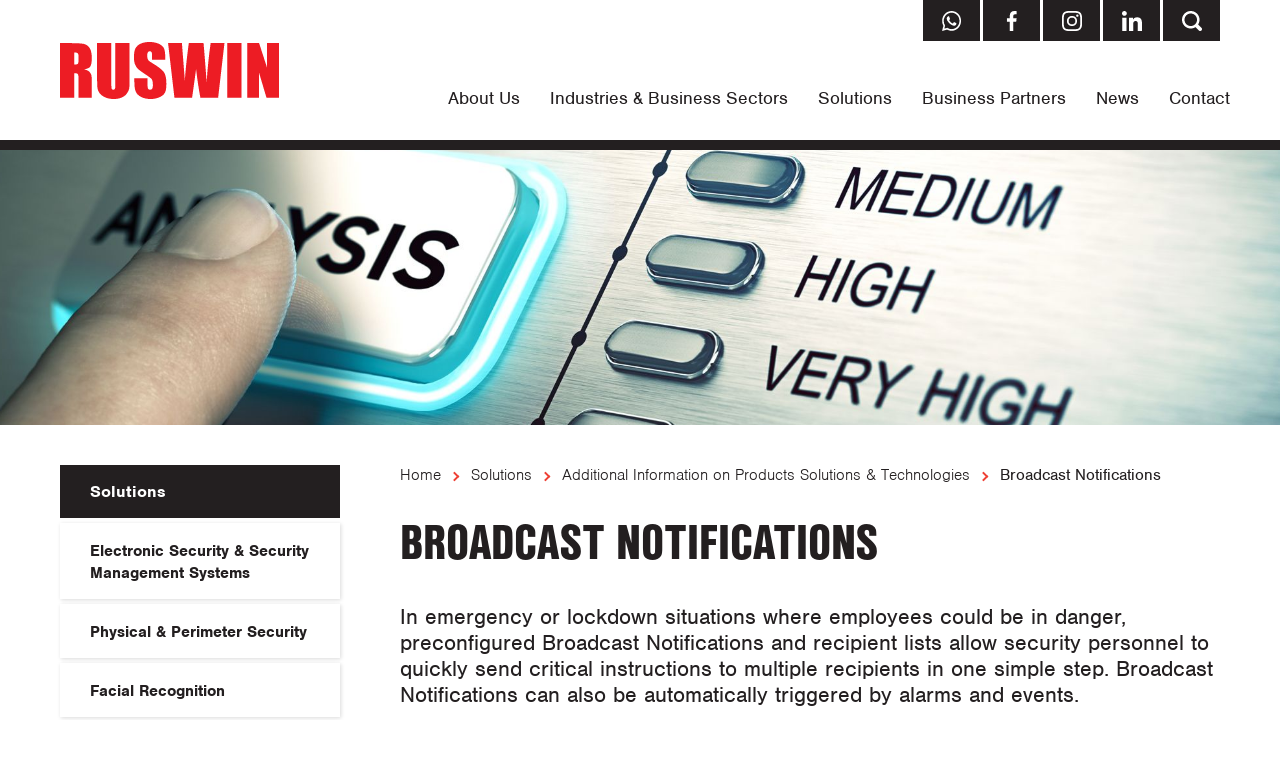

--- FILE ---
content_type: text/html; charset=UTF-8
request_url: https://www.ruswin.co.id/solutions/additional-information-on-products-solutions-technologies/broadcast-notifications/
body_size: 39174
content:
<!DOCTYPE html>
<html lang="en" data-ver="191">
<head>
	<meta charset="utf-8">
	<meta name="viewport" content="width=device-width, initial-scale=1.0">
	
<title>Broadcast Notifications | Ruswin Integrated Security Systems</title><link rel="shortcut icon" href="/favicon.png" type="image/png" /><meta name="description" content="Ruswin Indonesia can provide Broadcast Notifications solutions allowing security personnel to quickly send critical instructions to multiple recipients in one simple step. " />
<meta itemprop="name" content=" Ruswin Indonesia can provide Broadcast Notifications solutions allowing security personnel to quickly send critical instructions to multiple recipients in one simple step.  | Ruswin Integrated Security Systems" />
<meta property="og:description" content="Ruswin Indonesia can provide Broadcast Notifications solutions allowing security personnel to quickly send critical instructions to multiple recipients in one simple step. " />
<meta itemprop="name" content=" Broadcast Notifications | Ruswin Integrated Security Systems" />
<meta property="og:title" content=" Broadcast Notifications | Ruswin Integrated Security Systems" />
<meta property="og:url" content="https://www.ruswin.co.id/solutions/additional-information-on-products-solutions-technologies/broadcast-notifications/" />
<meta property="og:site_name" content=" Broadcast Notifications | Ruswin Integrated Security Systems" />
<meta property="og:type" content="website"/>
<link rel="canonical" href="https://www.ruswin.co.id/solutions/additional-information-on-products-solutions-technologies/broadcast-notifications/" />
<meta itemprop="image" content="https://cdn.xargocdn.com/ruswin-co-id/9de499ac-5dff-4fb5-8bb9-0642e4fb47a7/shareimage_original.webp" />
<meta property="og:image" content="https://cdn.xargocdn.com/ruswin-co-id/9de499ac-5dff-4fb5-8bb9-0642e4fb47a7/shareimage_original.webp" />
<meta name="twitter:image" content="https://cdn.xargocdn.com/ruswin-co-id/9de499ac-5dff-4fb5-8bb9-0642e4fb47a7/shareimage_original.webp" />
<meta name="robots" content="NOODP" />
		<link rel="stylesheet" href="https://use.typekit.net/nri3kou.css">
	<style>html,body,div,span,applet,object,iframe,h1,h2,h3,h4,h5,h6,p,blockquote,pre,a,abbr,acronym,address,big,cite,code,del,dfn,em,img,ins,kbd,q,s,samp,small,strike,strong,sub,sup,tt,var,b,u,i,center,dl,dt,dd,ol,ul,li,fieldset,form,label,legend,table,caption,tbody,tfoot,thead,tr,th,td,article,aside,canvas,details,embed,figure,figcaption,footer,header,hgroup,menu,nav,output,ruby,section,summary,time,mark,audio,video{margin:0;padding:0;border:0;font-size:100%;font:inherit;vertical-align:baseline}article,aside,details,figcaption,figure,footer,header,hgroup,menu,nav,section{display:block}ol,ul{list-style:none}blockquote,q{quotes:none}blockquote:before,blockquote:after,q:before,q:after{content:'';content:none}table{border-collapse:collapse;border-spacing:0}*{-webkit-box-sizing:border-box;-moz-box-sizing:border-box;box-sizing:border-box;-webkit-font-smoothing:antialiased;-moz-osx-font-smoothing:grayscale}html{font-size:1em}body{font-weight:400;line-height:1.25;-webkit-text-size-adjust:none;font-family:'nimbus-sans',sans-serif;min-height:100vh;min-height:-webkit-fill-available}img{max-width:100%}a,a:hover,button{text-decoration:none !important;cursor:pointer}button{border:none}a:focus,input:focus,textarea:focus,button:focus,select:focus,.button:focus{outline-color:#00f !important;outline-width:.125rem !important;outline-style:dashed !important}[data-whatintent='mouse'] *:focus,[data-whatintent='touch'] *:focus{outline:none !important}input[type=text],input[type=email],input[type=password],textarea,input[type=url],input[type=date],input[type=number],input[type=text].error,input[type=email].error,input[type=password].error,textarea.error,input[type=url].error,input[type=date].error,input[type=number].error,-webkit-appearance none{border-radius:0;font-family:'nimbus-sans',sans-serif}select:-moz-focusring{color:transparent !important;text-shadow:0 0 0 #fff !important}.ul-reset{margin:0 !important}.ul-reset li{background:none !important;color:auto !important;padding:0 !important}a[href='javascript:void(0);']{cursor:default !important}.user-edit-holder{position:relative}.user-edit-holder--top{top:-3.125rem}.user-edit,.user-add,.user-edit-control,.toggle-full-width{position:relative;z-index:9999;position:absolute;background:#fff;border:.0625rem dotted #000;border-radius:.25rem;padding:.1875rem .375rem;color:#000 !important;font-family:'Open Sans',sans-serif;font-size:.75rem;white-space:nowrap;text-transform:none;letter-spacing:0;line-height:1.2;-webkit-transition:all 0.6s cubic-bezier(0.19, 1, 0.22, 1);-moz-transition:all 0.6s cubic-bezier(0.19, 1, 0.22, 1);-o-transition:all 0.6s cubic-bezier(0.19, 1, 0.22, 1);-ms-transition:all 0.6s cubic-bezier(0.19, 1, 0.22, 1);transition:all 0.6s cubic-bezier(0.19, 1, 0.22, 1);-webkit-box-shadow:0 .125rem .25rem rgba(0,0,0,0.2);box-shadow:0 .125rem .25rem rgba(0,0,0,0.2);cursor:pointer;top:.125rem;left:.125rem}.user-add{top:1.625rem}@media (hover:hover){.user-edit:hover,.user-add:hover,.user-edit-control:hover,.toggle-full-width:hover{background:#000;color:#fff !important;border:.0625rem solid #000}}.user-edit,.user-add{display:none}.user-edit-show .user-edit,.user-edit-show .user-add{display:block}.user-edit-control,.toggle-full-width{position:fixed;top:.125rem;left:.125rem;z-index:999999}.user-edit-control a,.toggle-full-width a{border-top:none;border-left:none;border-radius:0;border-bottom-right-radius:.1875rem}.toggle-full-width{top:1.625rem}.clear-both{clear:both}.video-wrapper{position:relative;padding:0 0 56.25%;height:0}.video-wrapper iframe{position:absolute;top:0;left:0;width:100%;height:100%}.lazy,img.inject-me{opacity:0;-ms-filter:"progid:DXImageTransform.Microsoft.Alpha(Opacity=0)";filter:alpha(opacity=0);-webkit-transition:opacity 0.6s cubic-bezier(0.19, 1, 0.22, 1);-moz-transition:opacity 0.6s cubic-bezier(0.19, 1, 0.22, 1);-o-transition:opacity 0.6s cubic-bezier(0.19, 1, 0.22, 1);-ms-transition:opacity 0.6s cubic-bezier(0.19, 1, 0.22, 1);transition:opacity 0.6s cubic-bezier(0.19, 1, 0.22, 1)}.lazy-loaded{opacity:1;-ms-filter:none;filter:none}:target:before{content:'';display:block;height:8.125rem;margin-top:-8.125rem}.page-404 .sub .wrapper .sub-main{width:auto;max-width:63.75rem;float:none;display:block;margin-right:auto;margin-left:auto;padding-left:0;padding-right:0;max-width:100%}.page-404-content{min-height:37.5rem;text-align:center;display:-webkit-box;display:-moz-box;display:-webkit-flex;display:-ms-flexbox;display:box;display:flex;-webkit-box-align:center;-moz-box-align:center;-o-box-align:center;-ms-flex-align:center;-webkit-align-items:center;align-items:center;-webkit-box-pack:center;-moz-box-pack:center;-o-box-pack:center;-ms-flex-pack:center;-webkit-justify-content:center;justify-content:center}@media only screen and (max-width:61.125rem){.page-404-content{min-height:25rem}}@media only screen and (max-width:48rem){.page-404-content{min-height:18.75rem}}.page-404-content h1{font-size:5rem;margin:0 0 1.25rem !important}@media only screen and (max-width:61.125rem){.page-404-content h1{font-size:4rem}}@media only screen and (max-width:48rem){.page-404-content h1{font-size:2.875rem}}.wrapper{width:auto;max-width:85rem;float:none;display:block;margin-right:auto;margin-left:auto;padding-left:0;padding-right:0}.wrapper{position:relative;zoom:1;padding:0 3.75rem}.wrapper:before,.wrapper:after{content:"";display:table}.wrapper:after{clear:both}@media only screen and (max-width:48rem){.wrapper{padding:0 2.5rem}}@media only screen and (max-width:23.375rem){.wrapper{padding:0 1.25rem}}.skip-to-content{position:absolute;top:-12.5rem;left:0;width:100%;padding:.625rem 0;background:#fff;border-bottom:.0625rem solid #231f20;color:#231f20;font-size:1.125rem;z-index:99999;text-align:center}.skip-to-content:focus{top:0}body{padding-top:9.375rem}@media only screen and (max-width:70rem){body{padding-top:7.5rem}}@media only screen and (max-width:61.125rem){body{padding-top:5.25rem}}header{position:fixed;height:9.375rem;background:#fff;border-bottom:.625rem solid #231f20;top:0;width:100%;z-index:99;zoom:1;-webkit-transition:all 0.6s cubic-bezier(0.19, 1, 0.22, 1);-moz-transition:all 0.6s cubic-bezier(0.19, 1, 0.22, 1);-o-transition:all 0.6s cubic-bezier(0.19, 1, 0.22, 1);-ms-transition:all 0.6s cubic-bezier(0.19, 1, 0.22, 1);transition:all 0.6s cubic-bezier(0.19, 1, 0.22, 1)}header:before,header:after{content:"";display:table}header:after{clear:both}@media only screen and (max-width:70rem){header{height:7.5rem}}@media only screen and (max-width:61.125rem){header{height:5.25rem;border-bottom:.25rem solid #231f20}}header .header-logo{float:left;margin:2.59375rem 0 0;-webkit-transition:margin 0.6s cubic-bezier(0.19, 1, 0.22, 1);-moz-transition:margin 0.6s cubic-bezier(0.19, 1, 0.22, 1);-o-transition:margin 0.6s cubic-bezier(0.19, 1, 0.22, 1);-ms-transition:margin 0.6s cubic-bezier(0.19, 1, 0.22, 1);transition:margin 0.6s cubic-bezier(0.19, 1, 0.22, 1)}@media only screen and (max-width:70rem){header .header-logo{margin:2rem 0 0}}@media only screen and (max-width:61.125rem){header .header-logo{margin:.9375rem 0 0}}header .header-logo svg{width:13.6875rem;height:3.564445978125rem;-webkit-transition:all 0.6s cubic-bezier(0.19, 1, 0.22, 1);-moz-transition:all 0.6s cubic-bezier(0.19, 1, 0.22, 1);-o-transition:all 0.6s cubic-bezier(0.19, 1, 0.22, 1);-ms-transition:all 0.6s cubic-bezier(0.19, 1, 0.22, 1);transition:all 0.6s cubic-bezier(0.19, 1, 0.22, 1)}@media only screen and (max-width:70rem){header .header-logo svg{width:12.000024059375rem;height:3.125rem}}header h1{position:absolute;top:.0625rem;right:16.75rem;opacity:0;-ms-filter:"progid:DXImageTransform.Microsoft.Alpha(Opacity=0)";filter:alpha(opacity=0);font-size:1.125rem;font-weight:800;text-transform:uppercase;line-height:2.625rem;font-family:'nimbus-sans-condensed',serif;color:#231f20;-webkit-transition:top 0.6s cubic-bezier(0.19, 1, 0.22, 1), right 1s cubic-bezier(0.19, 1, 0.22, 1) 0.2s, opacity 1s cubic-bezier(0.19, 1, 0.22, 1) 0.2s;-moz-transition:top 0.6s cubic-bezier(0.19, 1, 0.22, 1), right 1s cubic-bezier(0.19, 1, 0.22, 1) 0.2s, opacity 1s cubic-bezier(0.19, 1, 0.22, 1) 0.2s;-o-transition:top 0.6s cubic-bezier(0.19, 1, 0.22, 1), right 1s cubic-bezier(0.19, 1, 0.22, 1) 0.2s, opacity 1s cubic-bezier(0.19, 1, 0.22, 1) 0.2s;-ms-transition:top 0.6s cubic-bezier(0.19, 1, 0.22, 1), right 1s cubic-bezier(0.19, 1, 0.22, 1) 0.2s, opacity 1s cubic-bezier(0.19, 1, 0.22, 1) 0.2s;transition:top 0.6s cubic-bezier(0.19, 1, 0.22, 1), right 1s cubic-bezier(0.19, 1, 0.22, 1) 0.2s, opacity 1s cubic-bezier(0.19, 1, 0.22, 1) 0.2s}@media only screen and (max-width:65.625rem){header h1{font-size:1rem}}@media only screen and (max-width:61.125rem){header h1{display:none}}header .header-buttons{position:absolute;top:0;right:3.75rem;-webkit-transition:all 0.6s cubic-bezier(0.19, 1, 0.22, 1);-moz-transition:all 0.6s cubic-bezier(0.19, 1, 0.22, 1);-o-transition:all 0.6s cubic-bezier(0.19, 1, 0.22, 1);-ms-transition:all 0.6s cubic-bezier(0.19, 1, 0.22, 1);transition:all 0.6s cubic-bezier(0.19, 1, 0.22, 1)}@media only screen and (max-width:61.125rem){header .header-buttons{right:6.875rem;top:1.25rem !important}}@media only screen and (max-width:48rem){header .header-buttons{right:5.625rem}}@media only screen and (max-width:32.5rem){header .header-buttons{display:none}}header .header-buttons ul{zoom:1}header .header-buttons ul:before,header .header-buttons ul:after{content:"";display:table}header .header-buttons ul:after{clear:both}header .header-buttons ul li{float:left;position:relative;-webkit-transition:top 1s cubic-bezier(0.19, 1, 0.22, 1);-moz-transition:top 1s cubic-bezier(0.19, 1, 0.22, 1);-o-transition:top 1s cubic-bezier(0.19, 1, 0.22, 1);-ms-transition:top 1s cubic-bezier(0.19, 1, 0.22, 1);transition:top 1s cubic-bezier(0.19, 1, 0.22, 1);margin:0 0 0 .1875rem}header .header-buttons ul li a{width:3.5625rem;height:2.5625rem;display:block;position:relative;background:#231f20;-webkit-transition:background 0.6s cubic-bezier(0.19, 1, 0.22, 1);-moz-transition:background 0.6s cubic-bezier(0.19, 1, 0.22, 1);-o-transition:background 0.6s cubic-bezier(0.19, 1, 0.22, 1);-ms-transition:background 0.6s cubic-bezier(0.19, 1, 0.22, 1);transition:background 0.6s cubic-bezier(0.19, 1, 0.22, 1)}@media only screen and (max-width:61.125rem){header .header-buttons ul li a{background:transparent;width:2.5rem;height:2.5rem}}header .header-buttons ul li a span{display:none}header .header-buttons ul li a svg{position:absolute;top:50%;left:50%;-webkit-transform:translate(-50%,-50%);-moz-transform:translate(-50%,-50%);-o-transform:translate(-50%,-50%);-ms-transform:translate(-50%,-50%);transform:translate(-50%,-50%);width:auto;height:1.25rem}header .header-buttons ul li a svg path,header .header-buttons ul li a svg circle{fill:#fff}@media only screen and (max-width:61.125rem){header .header-buttons ul li a svg path,header .header-buttons ul li a svg circle{fill:#231f20}}@media only screen and (max-width:61.125rem){header .header-buttons ul li:last-of-type{display:none}}header .header-nav{float:right;margin:3.5rem -2.125rem 0 0;-webkit-transition:all 0.6s cubic-bezier(0.19, 1, 0.22, 1);-moz-transition:all 0.6s cubic-bezier(0.19, 1, 0.22, 1);-o-transition:all 0.6s cubic-bezier(0.19, 1, 0.22, 1);-ms-transition:all 0.6s cubic-bezier(0.19, 1, 0.22, 1);transition:all 0.6s cubic-bezier(0.19, 1, 0.22, 1)}@media only screen and (max-width:81.25rem){header .header-nav{margin:3.5rem -1.5625rem 0 0}}@media only screen and (max-width:75rem){header .header-nav{margin:3.5rem -.9375rem 0 0}}@media only screen and (max-width:70rem){header .header-nav{margin:2.25rem -.75rem 0 0}}@media only screen and (max-width:61.125rem){header .header-nav{display:none}}header .header-nav ul li{position:relative;float:left}header .header-nav ul li a{display:block;color:#231f20;font-weight:400;font-size:1.125rem;padding:0 1.5rem;line-height:5.25rem;-webkit-transition:all 0.6s cubic-bezier(0.19, 1, 0.22, 1);-moz-transition:all 0.6s cubic-bezier(0.19, 1, 0.22, 1);-o-transition:all 0.6s cubic-bezier(0.19, 1, 0.22, 1);-ms-transition:all 0.6s cubic-bezier(0.19, 1, 0.22, 1);transition:all 0.6s cubic-bezier(0.19, 1, 0.22, 1)}@media only screen and (max-width:81.25rem){header .header-nav ul li a{padding:0 .9375rem}}@media only screen and (max-width:75rem){header .header-nav ul li a{font-size:1rem;padding:0 .75rem}}@media only screen and (max-width:64.375rem){header .header-nav ul li a{font-size:.9375rem}}header .header-nav ul li ul{position:absolute;background:#ecebeb;margin:0 !important;display:none}header .header-nav ul li ul li{margin:0;float:none;text-align:left;position:relative;width:15rem}header .header-nav ul li ul li a{text-transform:none;font-weight:700;padding:.9375rem 1.25rem;line-height:1.35 !important;font-size:1rem;color:#000 !important;position:relative}header .header-nav ul li ul li ul{left:100%;top:0}header .header-nav ul li ul li ul:before{display:none}header .header-nav ul li ul li .drop-control{position:absolute;top:0;right:0;bottom:0;width:2.5rem;pointer-events:none}header .header-nav ul li ul li .drop-control:before,header .header-nav ul li ul li .drop-control:after{position:absolute;top:50%;left:50%;content:'';width:.4375rem;height:.0625rem;background:#fff;margin-top:-.125rem;-webkit-transform:translate(-50%,-50%) rotate(45deg);-moz-transform:translate(-50%,-50%) rotate(45deg);-o-transform:translate(-50%,-50%) rotate(45deg);-ms-transform:translate(-50%,-50%) rotate(45deg);transform:translate(-50%,-50%) rotate(45deg)}header .header-nav ul li ul li .drop-control:after{margin-top:.125rem;-webkit-transform:translate(-50%,-50%) rotate(135deg);-moz-transform:translate(-50%,-50%) rotate(135deg);-o-transform:translate(-50%,-50%) rotate(135deg);-ms-transform:translate(-50%,-50%) rotate(135deg);transform:translate(-50%,-50%) rotate(135deg)}header .header-nav ul li ul li.has-drop a{padding-right:3.75rem}header .header-nav ul li ul:before{position:absolute;content:'';top:-.625rem;left:2.5rem;border-bottom:.625rem solid #ecebeb;border-left:.625rem solid transparent;border-right:.625rem solid transparent}header .header-nav ul li.no-dropdown ul{display:none !important}header .header-nav ul li.header-nav-col ul{-webkit-column-count:2;-moz-column-count:2;column-count:2;-webkit-column-gap:1.25rem;-moz-column-gap:1.25rem;column-gap:1.25rem;width:26.25rem}header .header-nav ul li.header-nav-col ul li{break-inside:avoid;display:inline-block;width:12.5rem}header .header-nav ul li.header-nav-col ul li ul,header .header-nav ul li.header-nav-col ul li .drop-control{display:none !important}header .header-nav ul li.header-nav-col ul li.has-drop > a:after{display:none}header .header-nav > ul > li.flipped > ul{right:0}header .header-nav > ul > li.flipped > ul li.has-drop a{padding-right:1.25rem;padding-left:3.75rem}header .header-nav > ul > li.flipped > ul li ul{left:-100%}header .header-nav > ul > li.flipped > ul li .drop-control{right:auto;left:0}header .header-nav > ul > li.flipped > ul li .drop-control:before,header .header-nav > ul > li.flipped > ul li .drop-control:after{margin-top:.125rem}header .header-nav > ul > li.flipped > ul li .drop-control:after{margin-top:-.125rem}header .header-nav > ul > li.flipped > ul li.has-drop > a:after{right:auto;left:0;-webkit-transform:rotate(180deg);-moz-transform:rotate(180deg);-o-transform:rotate(180deg);-ms-transform:rotate(180deg);transform:rotate(180deg)}header .header-nav > ul > li.flipped > ul:before{left:auto;right:1.25rem}.page-2 header .wrapper .header-buttons ul li{top:-2.5625rem}.page-2 header .wrapper .header-buttons ul li:nth-of-type(1){-webkit-transition-delay:.4s;-moz-transition-delay:.4s;-o-transition-delay:.4s;-ms-transition-delay:.4s;transition-delay:.4s}.page-2 header .wrapper .header-buttons ul li:nth-of-type(2){-webkit-transition-delay:.3s;-moz-transition-delay:.3s;-o-transition-delay:.3s;-ms-transition-delay:.3s;transition-delay:.3s}.page-2 header .wrapper .header-buttons ul li:nth-of-type(3){-webkit-transition-delay:.2s;-moz-transition-delay:.2s;-o-transition-delay:.2s;-ms-transition-delay:.2s;transition-delay:.2s}.page-2 header .wrapper .header-buttons ul li:nth-of-type(4){-webkit-transition-delay:.1s;-moz-transition-delay:.1s;-o-transition-delay:.1s;-ms-transition-delay:.1s;transition-delay:.1s}.page-2.page-loaded header .wrapper h1{right:23rem;opacity:1;-ms-filter:none;filter:none}.page-2.page-loaded header .wrapper .header-buttons ul li{top:0}@media (hover:hover){header .wrapper .header-buttons ul li a:hover{background:#ee4135}header .wrapper .header-nav ul li ul li:hover > a{background:rgba(255,255,255,0.2)}header .wrapper .header-nav ul li:hover > a{color:#ee4135}}.scrolling header{height:5rem;border-bottom-width:.25rem}.scrolling header .header-buttons,.scrolling header h1{top:-3.125rem !important}.scrolling header .header-logo{margin-top:.9375rem}.scrolling header .header-logo svg{width:12.000024059375rem;height:3.125rem}.scrolling header .header-nav{margin-top:0}.scrolling header .header-nav ul li a{line-height:4.75rem}.section-search{position:fixed;top:-6.25rem;left:0;width:100%;padding:1.875rem 0;z-index:99;background:#231f20;-webkit-transition:top 0.6s cubic-bezier(0.19, 1, 0.22, 1);-moz-transition:top 0.6s cubic-bezier(0.19, 1, 0.22, 1);-o-transition:top 0.6s cubic-bezier(0.19, 1, 0.22, 1);-ms-transition:top 0.6s cubic-bezier(0.19, 1, 0.22, 1);transition:top 0.6s cubic-bezier(0.19, 1, 0.22, 1)}@media only screen and (max-width:61.125rem){.section-search{display:none}}.section-search .search-hide{position:absolute;top:0;right:0;width:2rem;height:2rem;display:block}.section-search .search-hide:before,.section-search .search-hide:after{position:absolute;content:'';top:50%;left:50%;width:.75rem;height:.125rem;background:#fff;-webkit-transform:translate(-50%,-50%) rotate(45deg);-moz-transform:translate(-50%,-50%) rotate(45deg);-o-transform:translate(-50%,-50%) rotate(45deg);-ms-transform:translate(-50%,-50%) rotate(45deg);transform:translate(-50%,-50%) rotate(45deg);-webkit-transition:background 0.6s cubic-bezier(0.19, 1, 0.22, 1);-moz-transition:background 0.6s cubic-bezier(0.19, 1, 0.22, 1);-o-transition:background 0.6s cubic-bezier(0.19, 1, 0.22, 1);-ms-transition:background 0.6s cubic-bezier(0.19, 1, 0.22, 1);transition:background 0.6s cubic-bezier(0.19, 1, 0.22, 1)}.section-search .search-hide:after{-webkit-transform:translate(-50%,-50%) rotate(135deg);-moz-transform:translate(-50%,-50%) rotate(135deg);-o-transform:translate(-50%,-50%) rotate(135deg);-ms-transform:translate(-50%,-50%) rotate(135deg);transform:translate(-50%,-50%) rotate(135deg)}.section-search .wrapper form{zoom:1}.section-search .wrapper form:before,.section-search .wrapper form:after{content:"";display:table}.section-search .wrapper form:after{clear:both}.section-search .wrapper form input{float:left;width:calc(100% - 40px);height:2.5rem;padding:0 1.25rem;border:none;font-size:1.125rem}.section-search .wrapper form button{border:none;float:right;width:2.5rem;height:2.5rem;outline:none;position:relative;background:#ee4135;display:block}.section-search .wrapper form button svg{zoom:1;width:1.25rem;height:1.25rem}.section-search .wrapper form button svg:before,.section-search .wrapper form button svg:after{content:"";display:table}.section-search .wrapper form button svg:after{clear:both}.section-search .wrapper form button svg path{fill:#fff;-webkit-transition:fill 0.6s cubic-bezier(0.19, 1, 0.22, 1);-moz-transition:fill 0.6s cubic-bezier(0.19, 1, 0.22, 1);-o-transition:fill 0.6s cubic-bezier(0.19, 1, 0.22, 1);-ms-transition:fill 0.6s cubic-bezier(0.19, 1, 0.22, 1);transition:fill 0.6s cubic-bezier(0.19, 1, 0.22, 1)}.search-active header{top:6.25rem}@media only screen and (max-width:61.125rem){.search-active header{top:0}}.search-active .section-search{top:0}@media (hover:hover){.section-search .search-hide:hover:before,.section-search .search-hide:hover:after{background:#ee4135}.section-search .wrapper form button:hover svg path{fill:#231f20}}.mobile-nav header .header-nav,.mobile-nav header .header-search{pointer-events:none;opacity:0;-ms-filter:"progid:DXImageTransform.Microsoft.Alpha(Opacity=0)";filter:alpha(opacity=0)}.mobile-nav .mm-menu-button{display:block}.center{text-align:center;display:block;margin-left:auto;margin-right:auto}.underline{text-decoration:underline}.bold{font-weight:700}.italic{font-style:italic}.link1,.link2{display:inline-block;background:#231f20;padding:1rem 4.375rem .9375rem 1.25rem;color:#fff !important;font-family:'nimbus-sans',sans-serif;font-size:.9375rem;font-weight:700;text-align:center;border-radius:0;text-transform:uppercase;-webkit-transition:all 0.6s cubic-bezier(0.19, 1, 0.22, 1) !important;-moz-transition:all 0.6s cubic-bezier(0.19, 1, 0.22, 1) !important;-o-transition:all 0.6s cubic-bezier(0.19, 1, 0.22, 1) !important;-ms-transition:all 0.6s cubic-bezier(0.19, 1, 0.22, 1) !important;transition:all 0.6s cubic-bezier(0.19, 1, 0.22, 1) !important;position:relative;min-width:12.5rem}.link1 carat,.link2 carat{position:absolute;top:0;right:0;bottom:0;width:3.125rem;background:#ee4135;border-right:1px solid #fff;-webkit-transform:scaleX(-1);-moz-transform:scaleX(-1);-o-transform:scaleX(-1);-ms-transform:scaleX(-1);transform:scaleX(-1);-webkit-transition:all 0.6s cubic-bezier(0.19, 1, 0.22, 1);-moz-transition:all 0.6s cubic-bezier(0.19, 1, 0.22, 1);-o-transition:all 0.6s cubic-bezier(0.19, 1, 0.22, 1);-ms-transition:all 0.6s cubic-bezier(0.19, 1, 0.22, 1);transition:all 0.6s cubic-bezier(0.19, 1, 0.22, 1)}.link1 carat svg,.link2 carat svg{position:absolute;position:absolute;top:50%;left:50%;-webkit-transform:translate(-50%,-50%);-moz-transform:translate(-50%,-50%);-o-transform:translate(-50%,-50%);-ms-transform:translate(-50%,-50%);transform:translate(-50%,-50%);-webkit-transition:left 0.6s cubic-bezier(0.19, 1, 0.22, 1);-moz-transition:left 0.6s cubic-bezier(0.19, 1, 0.22, 1);-o-transition:left 0.6s cubic-bezier(0.19, 1, 0.22, 1);-ms-transition:left 0.6s cubic-bezier(0.19, 1, 0.22, 1);transition:left 0.6s cubic-bezier(0.19, 1, 0.22, 1)}.link2{background:#ee4135}.link2 carat{background:#231f20}@media (hover:hover){.link1:hover carat,.link2:hover carat{background:#231f20;border-color:transparent}.link1:hover carat svg,.link2:hover carat svg{left:40%}.link2:hover carat{background:#ee4135}}hr.hr-divider,.content hr{border:none;border-top:.0625rem solid #ccc;margin:40px 0 0}p,ul li,ol li,table tr th,table tr td{margin:0 0 20px;font-size:1.125rem;line-height:1.333333333;color:#231f20;font-weight:300}p strong,ul li strong,ol li strong,table tr th strong,table tr td strong{font-weight:700}p i,ul li i,ol li i,table tr th i,table tr td i,p em,ul li em,ol li em,table tr th em,table tr td em{font-style:italic}p a,ul li a,ol li a,table tr th a,table tr td a{color:#ee4135;-webkit-transition:color 0.6s cubic-bezier(0.19, 1, 0.22, 1);-moz-transition:color 0.6s cubic-bezier(0.19, 1, 0.22, 1);-o-transition:color 0.6s cubic-bezier(0.19, 1, 0.22, 1);-ms-transition:color 0.6s cubic-bezier(0.19, 1, 0.22, 1);transition:color 0.6s cubic-bezier(0.19, 1, 0.22, 1)}.extracontent1{font-size:1.375rem !important;font-weight:400 !important;line-height:1.181818182 !important;color:#231f20 !important;margin:0 0 20px !important}.image-caption{font-size:.875rem !important;line-height:1.2 !important;color:#999 !important;margin:0 0 20px !important}h1,h2,h3,h4,h5,h6{font-family:'nimbus-sans-condensed',serif;margin:0 0 20px;color:#231f20;line-height:1;font-size:3rem}@media only screen and (max-width:61.125rem){h1,h2,h3,h4,h5,h6{font-size:2.25rem}}@media only screen and (max-width:48rem){h1,h2,h3,h4,h5,h6{font-size:2rem}}h1 a,h2 a,h3 a,h4 a,h5 a,h6 a{color:inherit;text-decoration:underline !important}h1 a:hover,h2 a:hover,h3 a:hover,h4 a:hover,h5 a:hover,h6 a:hover{text-decoration:none !important}h1{text-transform:uppercase}h4,h6{color:#ee4135}h2{color:#3e3e3e}h2{font-size:2.375rem;line-height:1.1}@media only screen and (max-width:61.125rem){h2{font-size:2rem}}@media only screen and (max-width:61.125rem){h2{font-size:1.75rem}}h3,h4{font-family:'nimbus-sans',sans-serif;font-weight:700;font-size:1.625rem;line-height:1.25}@media only screen and (max-width:61.125rem){h3,h4{font-size:1.75rem}}@media only screen and (max-width:61.125rem){h3,h4{font-size:1.625rem}}h5,h6{font-size:1.5rem;line-height:1.4}.page-title{margin:0}img{max-width:100%;height:auto;display:block}ul,ol{margin:0 0 20px;padding:0 0 0 .9375rem}@media only screen and (max-width:48rem){ul,ol{padding:0 0 0 .625rem}}ul li,ol li{padding:0 0 0 1.25rem;margin:0 0 .625rem;position:relative}@media only screen and (max-width:48rem){ul li,ol li{padding:0 0 0 1rem}}ul li p,ol li p{margin:0}ul li ul,ol li ul,ul li ol,ol li ol{margin:.625rem 0 !important}ul li ul li,ol li ul li,ul li ol li,ol li ol li{padding:0 0 0 .9375rem}ul li ul li:before,ol li ul li:before,ul li ol li:before,ol li ol li:before{content:'•' !important;top:0 !important;width:auto;height:!important;background:transparent !important;-webkit-transform:none !important;-moz-transform:none !important;-o-transform:none !important;-ms-transform:none !important;transform:none !important;color:#ee4135 !important}ul li ul li:after,ol li ul li:after,ul li ol li:after,ol li ol li:after{display:none !important}ul li ul ul li:before,ol li ul ul li:before,ul li ol ul li:before,ol li ol ul li:before{content:'-' !important}ul li:before,ol li:before,ul li:after,ol li:after{position:absolute;content:'';top:.625rem;left:0;width:.375rem;height:.0625rem;background:#ee4135;-webkit-transform:rotate(45deg);-moz-transform:rotate(45deg);-o-transform:rotate(45deg);-ms-transform:rotate(45deg);transform:rotate(45deg)}ul li:after,ol li:after{-webkit-transform:rotate(-45deg);-moz-transform:rotate(-45deg);-o-transform:rotate(-45deg);-ms-transform:rotate(-45deg);transform:rotate(-45deg);top:.875rem}ol{list-style:decimal;padding:0 0 0 2.1875rem}ol li{background:none;padding:0}ol li:before,ol li:after{display:none !important}ul.reset,ol.reset,ul.slick-dots,.datepicker-panel ul,ul.splide__pagination{padding:0;margin:0;list-style:none !important}ul.reset li,ol.reset li,ul.slick-dots li,.datepicker-panel ul li,ul.splide__pagination li{padding:0;margin:0}ul.reset li ul,ol.reset li ul,ul.slick-dots li ul,.datepicker-panel ul li ul,ul.splide__pagination li ul,ul.reset li ol,ol.reset li ol,ul.slick-dots li ol,.datepicker-panel ul li ol,ul.splide__pagination li ol{padding:0;margin:0}ul.reset li:before,ol.reset li:before,ul.slick-dots li:before,.datepicker-panel ul li:before,ul.splide__pagination li:before,ul.reset li:after,ol.reset li:after,ul.slick-dots li:after,.datepicker-panel ul li:after,ul.splide__pagination li:after{display:none}@media (hover:hover){p a:hover,ul li a:hover,ol li a:hover,table tr th a:hover,table tr td a:hover{color:#231f20}}.image-with-caption{display:inline-block;color:#7d7d7d;font-size:.75rem;font-style:italic;max-width:100%}.image-with-caption img{display:block;margin:0 0 .3125rem;max-width:100%;float:none !important}@media only screen and (max-width:30rem){.image-with-caption img{width:100%}}.image-single{margin:.625rem !important}.image-top-right,.image-right,.image-right-border{margin:0 0 20px 1.25rem !important;float:right !important}.image-top-left,.image-left,.image-left-border{margin:0 1.25rem 20px 0 !important;float:left !important}.image-single,.image-top-right,.image-top-left{display:block !important}@media only screen and (max-width:48rem){.image-single,.image-top-right,.image-top-left{margin:.9375rem auto !important;float:none !important}}.image-center,.image-center-border{float:none !important;margin-left:auto !important;margin-right:auto !important;margin:0 auto 20px;padding:.1875rem !important;display:block !important;text-align:center}.image-center img,.image-center-border img{margin:0 auto .3125rem !important}.image-left-border,.image-right-border,.image-center-border,.image-border{border:.0625rem solid #eee !important;padding:.1875rem !important}@media only screen and (max-width:30rem){.image-right,.image-left,.image-center,.image-left-border,.image-right-border,.image-center-border{float:none !important;display:block !important;margin:.9375rem auto !important}}.left50 img,.right50 img,.left75 img,.right25 img,.left25 img,.right75 img,.left33 img{margin-top:0 !important}.left50 .gallery-items,.right50 .gallery-items,.left75 .gallery-items,.right25 .gallery-items,.left25 .gallery-items,.right75 .gallery-items,.left33 .gallery-items{padding-top:0 !important}.mce-reset,.image-left,.image-right,.image-center,.image-left-border,.image-right-border,.image-center-border{font-family:'nimbus-sans',sans-serif;font-size:.8125rem;color:#3f3f3f}table.responsive{margin:0 0 20px;width:100%;max-width:100%}@media only screen and (max-width:48rem){table.responsive{display:table}}@media only screen and (max-width:48rem){table.responsive tr{display:block;padding:.625rem 0;border-bottom:1px solid #dedede}}table.responsive tr td.rowspanner{display:none}@media only screen and (max-width:768px){table.responsive tr td.rowspanner{display:block}}table.responsive tr td{padding:.5rem .9375rem !important;border-left:none;border-bottom:.0625rem solid #dedede;margin:0 !important}@media only screen and (max-width:48rem){table.responsive tr td{white-space:normal;overflow:hidden;width:auto !important;height:auto !important;display:block;position:relative;text-align:left !important;zoom:1;padding:0 0 .625rem !important;border:none}table.responsive tr td:before,table.responsive tr td:after{content:"";display:table}table.responsive tr td:after{clear:both}}table.responsive tr td a{color:inherit;text-decoration:underline !important}table.responsive tr td h1,table.responsive tr td h2,table.responsive tr td h3,table.responsive tr td h4,table.responsive tr td h5,table.responsive tr td h6,table.responsive tr td p{color:inherit;margin:0 !important}@media only screen and (max-width:48rem){table.responsive thead{display:none}}table.responsive thead tr{border:none !important}table.responsive thead tr td{border:none !important;background-color:#ee4135;padding:.6875rem .9375rem;color:#fff !important;text-align:left;font-weight:700 !important}@media only screen and (max-width:48rem){table.responsive thead tr td{display:block;border-left:none}}table.responsive thead tr td h1,table.responsive thead tr td h2,table.responsive thead tr td h3,table.responsive thead tr td h4,table.responsive thead tr td h5,table.responsive thead tr td h6,table.responsive thead tr td p{color:inherit !important}table.responsive thead tr td:first-of-type{border-left:none}table.responsive tbody td:before{display:none}@media only screen and (max-width:48rem){table.responsive tbody td:before{display:block;position:relative;content:attr(data-title);white-space:normal;color:#000;font-weight:700;margin:0 0 .1875rem}}@media only screen and (max-width:30rem){table.responsive tbody td:before{float:none;width:100%}}table.responsive tbody td:first-of-type{border-left:none}.feature-block,.feature-block-outline,.feature-block-surround,.feature-block-outline-surround{background:#ecebeb;padding:1.875rem;zoom:1}.feature-block:before,.feature-block-outline:before,.feature-block-surround:before,.feature-block-outline-surround:before,.feature-block:after,.feature-block-outline:after,.feature-block-surround:after,.feature-block-outline-surround:after{content:"";display:table}.feature-block:after,.feature-block-outline:after,.feature-block-surround:after,.feature-block-outline-surround:after{clear:both}@media only screen and (max-width:61.125rem){.feature-block,.feature-block-outline,.feature-block-surround,.feature-block-outline-surround{padding:1.25rem}}.feature-block,.feature-block-outline{margin:0 0 20px}.feature-block-outline,.feature-block-outline-surround{border:.0625rem solid #ccc;background:transparent}.feature-block-surround,.feature-block-outline-surround{padding:0 2.5rem 2.5rem;margin-top:5rem}@media only screen and (max-width:61.125rem){.feature-block-surround,.feature-block-outline-surround{padding:0 1.875rem 1.875rem}}@media only screen and (max-width:48rem){.feature-block-surround table.responsive tr,.feature-block-outline-surround table.responsive tr{border-bottom-color:#fff}}.feature-block-surround table.responsive tr td,.feature-block-outline-surround table.responsive tr td{border-bottom-color:#fff}.feature-block-surround .row .col,.feature-block-outline-surround .row .col{margin-top:2.5rem !important}@media only screen and (max-width:61.125rem){.feature-block-surround .row .col,.feature-block-outline-surround .row .col{margin-top:1.875rem !important}}.show-contrast h1,.show-contrast h2,.show-contrast h3,.show-contrast h4,.show-contrast h5,.show-contrast h6,.show-contrast p,.show-contrast a,.show-contrast .extracontent1,.show-contrast ul li,.show-contrast ol li{color:#000 !important}.show-contrast .link1,.show-contrast .link2{background:#000 !important;color:#fff !important}.show-contrast .mm-modal-overlay{background:#000 !important}.show-contrast .contrast-inverted,.show-contrast .feature-block-surround{background:#000 !important}.show-contrast .contrast-inverted h1,.show-contrast .feature-block-surround h1,.show-contrast .contrast-inverted h2,.show-contrast .feature-block-surround h2,.show-contrast .contrast-inverted h3,.show-contrast .feature-block-surround h3,.show-contrast .contrast-inverted h4,.show-contrast .feature-block-surround h4,.show-contrast .contrast-inverted h5,.show-contrast .feature-block-surround h5,.show-contrast .contrast-inverted h6,.show-contrast .feature-block-surround h6,.show-contrast .contrast-inverted p,.show-contrast .feature-block-surround p,.show-contrast .contrast-inverted a,.show-contrast .feature-block-surround a,.show-contrast .contrast-inverted .extracontent1,.show-contrast .feature-block-surround .extracontent1,.show-contrast .contrast-inverted ul li,.show-contrast .feature-block-surround ul li,.show-contrast .contrast-inverted ol li,.show-contrast .feature-block-surround ol li{color:#fff !important}.show-contrast .contrast-inverted .link1,.show-contrast .feature-block-surround .link1,.show-contrast .contrast-inverted .link2,.show-contrast .feature-block-surround .link2{background:#fff !important;color:#000 !important}.show-contrast .header-nav ul li ul{background:#000 !important}.show-contrast .header-nav ul li:hover a{background:#000 !important}.show-contrast .custom-form input[type=text],.show-contrast .custom-form input[type=email],.show-contrast .custom-form input[type=number],.show-contrast .custom-form textarea,.show-contrast .custom-form select{border-color:#000 !important;color:#000 !important}.show-contrast .custom-form .select-arrow svg polygon{fill:#000 !important}.show-contrast .custom-form label.field-label,.show-contrast .custom-form .field-description{color:#000 !important}.show-contrast .custom-form label.field-label em,.show-contrast .custom-form .field-description em{color:#000 !important}.show-contrast .custom-form .required-svg path{fill:#000 !important}.show-contrast .custom-form .radio-button label:before{border-color:#000 !important}.show-contrast .custom-form .radio-button label:after{background:#000 !important}.show-contrast .custom-form .checkbox-box label:before,.show-contrast .custom-form .checkbox-box label:after{border-color:#000 !important}.show-contrast .custom-form .field-upload .link2{color:#fff !important}.show-contrast .breadcrumbs .breadcrumb:before{color:#000 !important}.show-contrast .breadcrumbs span{color:#000 !important}.show-contrast .sub-nav li a{border-color:#000 !important}.show-contrast .sub-nav li.has-drop > a:before,.show-contrast .sub-nav li.has-drop > a:after{background:#000 !important}.show-contrast .hr-divider{border-top-color:#000 !important}.show-contrast .sub-carousel-holder .slick-control,.show-contrast .feature-carousel-holder .slick-control{background:#000 !important}.show-contrast .sub-carousel-holder .slick-control:before,.show-contrast .feature-carousel-holder .slick-control:before{border-left-color:#fff !important}.show-contrast .sub-carousel .slick-prev,.show-contrast .feature-carousel .slick-prev,.show-contrast .sub-carousel .slick-next,.show-contrast .feature-carousel .slick-next{background:#000 !important}.show-contrast .sub-carousel .slick-prev:before,.show-contrast .feature-carousel .slick-prev:before,.show-contrast .sub-carousel .slick-next:before,.show-contrast .feature-carousel .slick-next:before,.show-contrast .sub-carousel .slick-prev:after,.show-contrast .feature-carousel .slick-prev:after,.show-contrast .sub-carousel .slick-next:after,.show-contrast .feature-carousel .slick-next:after{background:#fff !important}.show-contrast .sub-carousel .slick-dots li button,.show-contrast .feature-carousel .slick-dots li button{background:#000 !important;opacity:1 !important;-ms-filter:none !important;filter:none !important}.show-contrast .sub-carousel .item p,.show-contrast .feature-carousel .item p{background:#000 !important;color:#fff !important}.show-contrast .sub-carousel .item-feature,.show-contrast .feature-carousel .item-feature{background:#000 !important}.show-contrast .sub-carousel .item-feature .text .inner h4,.show-contrast .feature-carousel .item-feature .text .inner h4,.show-contrast .sub-carousel .item-feature .text .inner p,.show-contrast .feature-carousel .item-feature .text .inner p{color:#fff !important}.show-contrast .thumbnail-nav-carousel .slick-dots li button{background:#000 !important;opacity:1 !important;-ms-filter:none !important;filter:none !important}.show-contrast .documents .item:first-of-type{border-top-color:#000 !important}.show-contrast .documents .item{border-bottom-color:#000 !important}.show-contrast .documents .item a .download svg path,.show-contrast .documents .item a .img svg path{fill:#000 !important}.show-contrast .documents .item:hover{background:#000 !important}.show-contrast .documents .item:hover a p{color:#fff !important}.show-contrast .documents .item:hover a .download svg path,.show-contrast .documents .item:hover a .img svg path{fill:#fff !important}.show-contrast table.responsive{border-bottom-color:#000 !important}.show-contrast table.responsive thead tr td{background-color:#000 !important;border-bottom-color:#000 !important;color:#fff !important}.show-contrast table.responsive tbody tr td{border-top-color:#000 !important;color:#000 !important}.show-contrast .accordion .item h4{border-color:#000 !important}.show-contrast .accordion .item h4:after,.show-contrast .accordion .item h4:before{background:#000 !important}.show-contrast .accordion .item .text{background:transparent !important}.show-contrast .section-instagram .instagram-hash{color:#fff !important}.show-contrast .section-instagram .mask-overlap{background:transparent !important}.show-contrast .blog-list--masonry .blog-items .items .item{background:#000 !important}.show-contrast .blog-list--masonry .blog-items .items .item .text h3,.show-contrast .blog-list--masonry .blog-items .items .item .text h5,.show-contrast .blog-list--masonry .blog-items .items .item .text p{color:#fff !important}.show-contrast .blog-list--masonry .blog-items .items .item .link1{background:#fff !important;color:#000 !important}.show-contrast .blog-list--masonry .blog-items .items{background:#000 !important}.show-contrast .blog-list--masonry .blog-items .items .item{background:transparent !important}.show-contrast .careers .item{border-top-color:#000 !important}.show-contrast .bcs-container-searchbox{border-color:#000 !important}.show-contrast .bcs-container-searchbox input{color:#000 !important}.show-contrast .bcs-container-searchbox button:before{background:#000 !important}.show-contrast .bcs-container-searchbox button:after{border-color:#000 !important}.show-contrast .bcs-container-searchbox ::-webkit-input-placeholder{color:#000 !important}.show-contrast .bcs-container-searchbox :-moz-placeholder{color:#000 !important}.show-contrast .bcs-container-searchbox ::-moz-placeholder{color:#000 !important}.show-contrast .bcs-container-searchbox :-ms-input-placeholder{color:#000 !important}.show-contrast .bcs-results p{color:#000 !important}.show-contrast .bcs-results .bcs-result{border-bottom-color:#000 !important}.show-contrast .bcs-results .bcs-result h2 a{color:#000 !important}.show-contrast .login-form .label{color:#000 !important}.show-contrast .login-form svg path,.show-contrast .login-form svg circle{fill:#000 !important}.show-contrast .login-form input[type=text],.show-contrast .login-form input[type=password]{border-color:#000 !important}.show-contrast.scrolling header{border-bottom:.0625rem solid #fff}.section-sitemap{background:#231f20;padding:3.75rem 0}@media only screen and (max-width:51.25rem){.section-sitemap{padding:2.5rem 0;text-align:center}}.section-sitemap .wrapper .sitemap-logo{float:left;margin:0 6.1875rem 0 0}@media only screen and (max-width:75rem){.section-sitemap .wrapper .sitemap-logo{margin:0 3.125rem 0 0}}@media only screen and (max-width:51.25rem){.section-sitemap .wrapper .sitemap-logo{float:none;margin:0 auto 1.875rem}}.section-sitemap .wrapper .sitemap-logo svg{width:8.8125rem;height:2.29491727375rem}.section-sitemap .wrapper .sitemap-links{float:left;width:22.5rem}@media only screen and (max-width:81.25rem){.section-sitemap .wrapper .sitemap-links{width:18.75rem}}@media only screen and (max-width:75rem){.section-sitemap .wrapper .sitemap-links{width:15.625rem}}@media only screen and (max-width:67.5rem){.section-sitemap .wrapper .sitemap-links{display:none}}.section-sitemap .wrapper .sitemap-links ul li{margin:0 0 .9375rem}.section-sitemap .wrapper .sitemap-links ul li a{color:#fff;display:block;font-size:.9375rem;font-weight:400}.section-sitemap .wrapper .sitemap-links ul li ul{display:none !important}.section-sitemap .wrapper .sitemap-info{float:left}@media only screen and (max-width:51.25rem){.section-sitemap .wrapper .sitemap-info{float:none}}.section-sitemap .wrapper .sitemap-info p{color:#fff;font-size:.9375rem;line-height:1.333333333;font-weight:400}.section-sitemap .wrapper .sitemap-info a{display:block;position:relative;margin:0 0 1.25rem}.section-sitemap .wrapper .sitemap-info a svg{position:absolute;top:50%;left:0;-webkit-transform:translate(0,-50%);-moz-transform:translate(0,-50%);-o-transform:translate(0,-50%);-ms-transform:translate(0,-50%);transform:translate(0,-50%)}@media only screen and (max-width:51.25rem){.section-sitemap .wrapper .sitemap-info a svg{display:none}}.section-sitemap .wrapper .sitemap-info a svg path{fill:#ee4135;-webkit-transition:fill 0.6s cubic-bezier(0.19, 1, 0.22, 1);-moz-transition:fill 0.6s cubic-bezier(0.19, 1, 0.22, 1);-o-transition:fill 0.6s cubic-bezier(0.19, 1, 0.22, 1);-ms-transition:fill 0.6s cubic-bezier(0.19, 1, 0.22, 1);transition:fill 0.6s cubic-bezier(0.19, 1, 0.22, 1)}.section-sitemap .wrapper .sitemap-info a span{color:#ee4135;display:block;padding:0 0 0 2rem;-webkit-transition:color 0.6s cubic-bezier(0.19, 1, 0.22, 1);-moz-transition:color 0.6s cubic-bezier(0.19, 1, 0.22, 1);-o-transition:color 0.6s cubic-bezier(0.19, 1, 0.22, 1);-ms-transition:color 0.6s cubic-bezier(0.19, 1, 0.22, 1);transition:color 0.6s cubic-bezier(0.19, 1, 0.22, 1)}@media only screen and (max-width:51.25rem){.section-sitemap .wrapper .sitemap-info a span{padding:0}}.section-sitemap .wrapper .sitemap-social{position:absolute;top:0;right:3.75rem;-webkit-transition:all 0.6s cubic-bezier(0.19, 1, 0.22, 1);-moz-transition:all 0.6s cubic-bezier(0.19, 1, 0.22, 1);-o-transition:all 0.6s cubic-bezier(0.19, 1, 0.22, 1);-ms-transition:all 0.6s cubic-bezier(0.19, 1, 0.22, 1);transition:all 0.6s cubic-bezier(0.19, 1, 0.22, 1)}@media only screen and (max-width:51.25rem){.section-sitemap .wrapper .sitemap-social{position:relative;right:0}}.section-sitemap .wrapper .sitemap-social ul{zoom:1}.section-sitemap .wrapper .sitemap-social ul:before,.section-sitemap .wrapper .sitemap-social ul:after{content:"";display:table}.section-sitemap .wrapper .sitemap-social ul:after{clear:both}@media only screen and (max-width:51.25rem){.section-sitemap .wrapper .sitemap-social ul{display:inline-block;vertical-align:top}}.section-sitemap .wrapper .sitemap-social ul li{float:left;margin:0 0 0 .1875rem}@media only screen and (max-width:51.25rem){.section-sitemap .wrapper .sitemap-social ul li{margin:0 .125rem}}.section-sitemap .wrapper .sitemap-social ul li a{width:3.5625rem;height:2.5625rem;display:block;position:relative;background:#3e3e3e;-webkit-transition:background 0.6s cubic-bezier(0.19, 1, 0.22, 1);-moz-transition:background 0.6s cubic-bezier(0.19, 1, 0.22, 1);-o-transition:background 0.6s cubic-bezier(0.19, 1, 0.22, 1);-ms-transition:background 0.6s cubic-bezier(0.19, 1, 0.22, 1);transition:background 0.6s cubic-bezier(0.19, 1, 0.22, 1)}.section-sitemap .wrapper .sitemap-social ul li a span{display:none}.section-sitemap .wrapper .sitemap-social ul li a svg{position:absolute;top:50%;left:50%;-webkit-transform:translate(-50%,-50%);-moz-transform:translate(-50%,-50%);-o-transform:translate(-50%,-50%);-ms-transform:translate(-50%,-50%);transform:translate(-50%,-50%);width:auto;height:1.25rem}.section-sitemap .wrapper .sitemap-social ul li a svg path,.section-sitemap .wrapper .sitemap-social ul li a svg circle{fill:#fff}@media (hover:hover){.section-sitemap .wrapper .sitemap-links ul li a:hover{color:#ee4135}.section-sitemap .wrapper .sitemap-info a:hover svg path{fill:#fff}.section-sitemap .wrapper .sitemap-info a:hover span{color:#fff}.section-sitemap .wrapper .sitemap-social ul li a:hover{background:#ee4135}}footer{background:#3e3e3e;padding:.625rem 0}@media only screen and (max-width:51.25rem){footer{text-align:center;padding:1.25rem 0}}footer p{color:#fff;margin:0;font-weight:400;font-size:.9375rem}footer p a{color:inherit}@media only screen and (max-width:51.25rem){footer p a{line-height:1.875rem}}@media only screen and (max-width:30rem){footer p a{display:block}}footer p span{padding:0 .1875rem}@media only screen and (max-width:30rem){footer p span{display:none}}footer .wrapper .footer-copyright{float:left}@media only screen and (max-width:51.25rem){footer .wrapper .footer-copyright{float:none}}footer .wrapper .footer-design{float:right}@media only screen and (max-width:51.25rem){footer .wrapper .footer-design{float:none}}@media (hover:hover){footer p a:hover{color:#ee4135}}.mm-menu-open{overflow:hidden;position:fixed;width:100%}.mm-menu-bg{position:fixed;top:0;left:100%;bottom:-6.25rem;right:0;opacity:0;-ms-filter:"progid:DXImageTransform.Microsoft.Alpha(Opacity=0)";filter:alpha(opacity=0);background:rgba(0,0,0,0.7);z-index:1053;-webkit-transition:all 0.6s cubic-bezier(0.19, 1, 0.22, 1);-moz-transition:all 0.6s cubic-bezier(0.19, 1, 0.22, 1);-o-transition:all 0.6s cubic-bezier(0.19, 1, 0.22, 1);-ms-transition:all 0.6s cubic-bezier(0.19, 1, 0.22, 1);transition:all 0.6s cubic-bezier(0.19, 1, 0.22, 1)}@media only screen and (max-width:30rem){.mm-menu-bg{background:#000}}.mm-menu{position:fixed;top:0;bottom:0;right:-20rem;z-index:1054;-webkit-transition:all 0.6s cubic-bezier(0.19, 1, 0.22, 1);-moz-transition:all 0.6s cubic-bezier(0.19, 1, 0.22, 1);-o-transition:all 0.6s cubic-bezier(0.19, 1, 0.22, 1);-ms-transition:all 0.6s cubic-bezier(0.19, 1, 0.22, 1);transition:all 0.6s cubic-bezier(0.19, 1, 0.22, 1);-webkit-overflow-scrolling:touch}@media only screen and (max-width:30rem){.mm-menu{right:-100%;left:100%}}.mm-menu .mm-menu-content{position:absolute;top:0;bottom:0;right:0;width:20rem;background:#efefef;color:#fff;overflow:scroll;-webkit-transition:all 0.6s cubic-bezier(0.19, 1, 0.22, 1);-moz-transition:all 0.6s cubic-bezier(0.19, 1, 0.22, 1);-o-transition:all 0.6s cubic-bezier(0.19, 1, 0.22, 1);-ms-transition:all 0.6s cubic-bezier(0.19, 1, 0.22, 1);transition:all 0.6s cubic-bezier(0.19, 1, 0.22, 1)}@media only screen and (max-width:30rem){.mm-menu .mm-menu-content{width:100%}}.mm-menu .mm-menu-content .mm-menu-logo{background:#fff;padding:1.875rem 1.25rem;text-align:center;display:block}.mm-menu .mm-menu-content .mm-menu-logo title{color:#767676}.mm-menu .mm-menu-content .mm-menu-logo svg,.mm-menu .mm-menu-content .mm-menu-logo img{width:auto;height:3.125rem}.mm-menu .mm-menu-content ul.mm-menu-buttons{zoom:1;position:relative;overflow:hidden}.mm-menu .mm-menu-content ul.mm-menu-buttons:before,.mm-menu .mm-menu-content ul.mm-menu-buttons:after{content:"";display:table}.mm-menu .mm-menu-content ul.mm-menu-buttons:after{clear:both}.mm-menu .mm-menu-content ul.mm-menu-buttons li{width:50%;float:left;position:relative}.mm-menu .mm-menu-content ul.mm-menu-buttons li a{height:3.125rem;display:block;position:relative;background:#231f20;-webkit-transition:background 0.6s cubic-bezier(0.19, 1, 0.22, 1);-moz-transition:background 0.6s cubic-bezier(0.19, 1, 0.22, 1);-o-transition:background 0.6s cubic-bezier(0.19, 1, 0.22, 1);-ms-transition:background 0.6s cubic-bezier(0.19, 1, 0.22, 1);transition:background 0.6s cubic-bezier(0.19, 1, 0.22, 1)}.mm-menu .mm-menu-content ul.mm-menu-buttons li a svg,.mm-menu .mm-menu-content ul.mm-menu-buttons li a img{position:absolute;top:50%;left:50%;-webkit-transform:translate(-50%,-50%);-moz-transform:translate(-50%,-50%);-o-transform:translate(-50%,-50%);-ms-transform:translate(-50%,-50%);transform:translate(-50%,-50%);width:1.5rem;height:1.5rem}.mm-menu .mm-menu-content ul.mm-menu-buttons li a svg title,.mm-menu .mm-menu-content ul.mm-menu-buttons li a img title{background:#000;color:#fff}.mm-menu .mm-menu-content ul.mm-menu-buttons li a svg path,.mm-menu .mm-menu-content ul.mm-menu-buttons li a img path{fill:#fff}.mm-menu .mm-menu-content ul.mm-menu-buttons li:nth-of-type(2) a{background:#ee4135}.mm-menu .mm-menu-content ul.mm-menu-buttons li.form-holder{position:absolute;top:0;left:-100%;width:100%;-webkit-transition:all 0.6s cubic-bezier(0.19, 1, 0.22, 1);-moz-transition:all 0.6s cubic-bezier(0.19, 1, 0.22, 1);-o-transition:all 0.6s cubic-bezier(0.19, 1, 0.22, 1);-ms-transition:all 0.6s cubic-bezier(0.19, 1, 0.22, 1);transition:all 0.6s cubic-bezier(0.19, 1, 0.22, 1);opacity:0;-ms-filter:"progid:DXImageTransform.Microsoft.Alpha(Opacity=0)";filter:alpha(opacity=0)}.mm-menu .mm-menu-content ul.mm-menu-buttons li.form-holder form{height:3.125rem;width:100%}.mm-menu .mm-menu-content ul.mm-menu-buttons li.form-holder form span{position:absolute;right:0;top:0;width:3.125rem;height:3.125rem;display:block;cursor:pointer;background:#ee4135}.mm-menu .mm-menu-content ul.mm-menu-buttons li.form-holder form span:before,.mm-menu .mm-menu-content ul.mm-menu-buttons li.form-holder form span:after{position:absolute;content:'';top:1.5625rem;left:.9375rem;width:1.375rem;height:.0625rem;background:#fff;-webkit-transform:rotate(45deg);-moz-transform:rotate(45deg);-o-transform:rotate(45deg);-ms-transform:rotate(45deg);transform:rotate(45deg)}.mm-menu .mm-menu-content ul.mm-menu-buttons li.form-holder form span:after{-webkit-transform:rotate(135deg);-moz-transform:rotate(135deg);-o-transform:rotate(135deg);-ms-transform:rotate(135deg);transform:rotate(135deg)}.mm-menu .mm-menu-content ul.mm-menu-buttons li.form-holder form input{border:none;width:calc(100% - 100px);height:3.125rem;line-height:3.125rem;padding:0 1.25rem;background:#ee4135;font-size:.875rem;color:#fff}.mm-menu .mm-menu-content ul.mm-menu-buttons li.form-holder form button{width:3.125rem;height:3.125rem;position:absolute;top:0;right:3.125rem;background:#231f20;border:none}.mm-menu .mm-menu-content ul.mm-menu-buttons li.form-holder form button svg,.mm-menu .mm-menu-content ul.mm-menu-buttons li.form-holder form button img{position:absolute;top:50%;left:50%;-webkit-transform:translate(-50%,-50%);-moz-transform:translate(-50%,-50%);-o-transform:translate(-50%,-50%);-ms-transform:translate(-50%,-50%);transform:translate(-50%,-50%);width:1.25rem;height:1.25rem}.mm-menu .mm-menu-content ul.mm-menu-buttons li.form-holder form button svg title,.mm-menu .mm-menu-content ul.mm-menu-buttons li.form-holder form button img title{background:#000;color:#fff}.mm-menu .mm-menu-content ul.mm-menu-buttons li.form-holder form button svg path,.mm-menu .mm-menu-content ul.mm-menu-buttons li.form-holder form button img path{fill:#fff}.mm-menu .mm-menu-content ul.mm-menu-buttons li.form-holder form ::-webkit-input-placeholder{color:#fff;opacity:1;-ms-filter:none;filter:none}.mm-menu .mm-menu-content ul.mm-menu-buttons li.form-holder form :-moz-placeholder{color:#fff;opacity:1;-ms-filter:none;filter:none}.mm-menu .mm-menu-content ul.mm-menu-buttons li.form-holder form ::-moz-placeholder{color:#fff;opacity:1;-ms-filter:none;filter:none}.mm-menu .mm-menu-content ul.mm-menu-buttons li.form-holder form :-ms-input-placeholder{color:#fff;opacity:1;-ms-filter:none;filter:none}.mm-menu .mm-menu-content ul.mm-menu-buttons .form-holder.active{left:0;opacity:1;-ms-filter:none;filter:none}.mm-menu .mm-menu-content .mm-menu-nav ul,.mm-menu .mm-menu-content .mm-menu-social ul{margin:0 !important}.mm-menu .mm-menu-content .mm-menu-nav ul li,.mm-menu .mm-menu-content .mm-menu-social ul li{position:relative}.mm-menu .mm-menu-content .mm-menu-nav ul li .drop-control,.mm-menu .mm-menu-content .mm-menu-social ul li .drop-control{position:absolute;top:0;bottom:0;right:0;width:3.4375rem;height:3.4375rem;z-index:2;cursor:pointer}.mm-menu .mm-menu-content .mm-menu-nav ul li a,.mm-menu .mm-menu-content .mm-menu-social ul li a{background:rgba(255,255,255,0);color:#333;font-size:1rem;-webkit-transition:background 0.6s cubic-bezier(0.19, 1, 0.22, 1);-moz-transition:background 0.6s cubic-bezier(0.19, 1, 0.22, 1);-o-transition:background 0.6s cubic-bezier(0.19, 1, 0.22, 1);-ms-transition:background 0.6s cubic-bezier(0.19, 1, 0.22, 1);transition:background 0.6s cubic-bezier(0.19, 1, 0.22, 1);display:block;padding:.9375rem 1.25rem;position:relative;border-bottom:.0625rem solid #ccc}.mm-menu .mm-menu-content .mm-menu-nav ul li ul,.mm-menu .mm-menu-content .mm-menu-social ul li ul{display:none}.mm-menu .mm-menu-content .mm-menu-nav ul li ul li a,.mm-menu .mm-menu-content .mm-menu-social ul li ul li a{padding-left:2.5rem}.mm-menu .mm-menu-content .mm-menu-nav ul li ul li ul li a,.mm-menu .mm-menu-content .mm-menu-social ul li ul li ul li a{padding-left:3.75rem}.mm-menu .mm-menu-content .mm-menu-nav ul li.has-drop > a:before,.mm-menu .mm-menu-content .mm-menu-social ul li.has-drop > a:before,.mm-menu .mm-menu-content .mm-menu-nav ul li.has-drop > a:after,.mm-menu .mm-menu-content .mm-menu-social ul li.has-drop > a:after{position:absolute;content:'';right:1.125rem;top:1.625rem;width:.75rem;height:.125rem;background:#333;-webkit-transition:all 0.6s cubic-bezier(0.19, 1, 0.22, 1);-moz-transition:all 0.6s cubic-bezier(0.19, 1, 0.22, 1);-o-transition:all 0.6s cubic-bezier(0.19, 1, 0.22, 1);-ms-transition:all 0.6s cubic-bezier(0.19, 1, 0.22, 1);transition:all 0.6s cubic-bezier(0.19, 1, 0.22, 1)}.mm-menu .mm-menu-content .mm-menu-nav ul li.has-drop > a:after,.mm-menu .mm-menu-content .mm-menu-social ul li.has-drop > a:after{right:1.4375rem;top:1.3125rem;width:.125rem;height:.75rem}.mm-menu .mm-menu-content .mm-menu-nav ul li.has-drop.active > a:before,.mm-menu .mm-menu-content .mm-menu-social ul li.has-drop.active > a:before,.mm-menu .mm-menu-content .mm-menu-nav ul li.has-drop.active > a:after,.mm-menu .mm-menu-content .mm-menu-social ul li.has-drop.active > a:after{-webkit-transform:rotate(90deg);-moz-transform:rotate(90deg);-o-transform:rotate(90deg);-ms-transform:rotate(90deg);transform:rotate(90deg)}.mm-menu .mm-menu-content .mm-menu-nav ul li.has-drop.active > a:before,.mm-menu .mm-menu-content .mm-menu-social ul li.has-drop.active > a:before{background:transparent}.mm-menu .mm-menu-content .mm-menu-social ul li a svg,.mm-menu .mm-menu-content .mm-menu-social ul li a img{position:absolute;right:1rem;top:1.15rem;width:1rem;height:1rem}.mm-menu .mm-menu-content .mm-menu-social ul li a svg path,.mm-menu .mm-menu-content .mm-menu-social ul li a img path{fill:#333}@media (hover:hover){.mm-menu .mm-menu-content ul.mm-menu-buttons li a:hover{background:#445}.mm-menu .mm-menu-content .mm-menu-nav ul li a:hover,.mm-menu .mm-menu-content .mm-menu-social ul li a:hover{background:rgba(255,255,255,0.2)}}button.mm-menu-button{position:fixed;right:2.5rem;top:0;padding:0 1.25rem;height:5rem;-webkit-transition:all 0.6s cubic-bezier(0.19, 1, 0.22, 1) 0s;-moz-transition:all 0.6s cubic-bezier(0.19, 1, 0.22, 1) 0s;-o-transition:all 0.6s cubic-bezier(0.19, 1, 0.22, 1) 0s;-ms-transition:all 0.6s cubic-bezier(0.19, 1, 0.22, 1) 0s;transition:all 0.6s cubic-bezier(0.19, 1, 0.22, 1) 0s;background:transparent;display:none;border:none;z-index:1054;cursor:pointer;margin:0}@media only screen and (max-width:61.125rem){button.mm-menu-button{display:block}}@media only screen and (max-width:48rem){button.mm-menu-button{right:1.25rem}}@media only screen and (max-width:30rem){button.mm-menu-button{-webkit-transition:none;-moz-transition:none;-o-transition:none;-ms-transition:none;transition:none}}@media only screen and (max-width:23.375rem){button.mm-menu-button{right:0}}button.mm-menu-button span{display:block;width:1.875rem;height:.125rem;background:#231f20;position:relative;-webkit-transition:all 0.6s cubic-bezier(0.19, 1, 0.22, 1) 0s;-moz-transition:all 0.6s cubic-bezier(0.19, 1, 0.22, 1) 0s;-o-transition:all 0.6s cubic-bezier(0.19, 1, 0.22, 1) 0s;-ms-transition:all 0.6s cubic-bezier(0.19, 1, 0.22, 1) 0s;transition:all 0.6s cubic-bezier(0.19, 1, 0.22, 1) 0s}button.mm-menu-button span:before,button.mm-menu-button span:after{position:absolute;top:0;left:0;content:'';margin-top:-.5625rem;width:1.875rem;height:.125rem;background:#231f20;-webkit-transition:all 0.6s cubic-bezier(0.19, 1, 0.22, 1) 0s;-moz-transition:all 0.6s cubic-bezier(0.19, 1, 0.22, 1) 0s;-o-transition:all 0.6s cubic-bezier(0.19, 1, 0.22, 1) 0s;-ms-transition:all 0.6s cubic-bezier(0.19, 1, 0.22, 1) 0s;transition:all 0.6s cubic-bezier(0.19, 1, 0.22, 1) 0s}button.mm-menu-button span:after{margin-top:.5625rem}.mm-menu-open .mm-menu-bg{left:0;opacity:1;-ms-filter:none;filter:none}.mm-menu-open .mm-menu{right:0}@media only screen and (max-width:30rem){.mm-menu-open .mm-menu{right:0;left:0}}.mm-menu-open .mm-menu-button{position:fixed;-webkit-transform:translateZ(.0625rem);-moz-transform:translateZ(.0625rem);-o-transform:translateZ(.0625rem);-ms-transform:translateZ(.0625rem);transform:translateZ(.0625rem);right:20rem}@media only screen and (max-width:30rem){.mm-menu-open .mm-menu-button{position:absolute;right:0;background:#fff}}.mm-menu-open .mm-menu-button span{background:transparent;-webkit-transition:all 0.6s cubic-bezier(0.19, 1, 0.22, 1) 0.4s;-moz-transition:all 0.6s cubic-bezier(0.19, 1, 0.22, 1) 0.4s;-o-transition:all 0.6s cubic-bezier(0.19, 1, 0.22, 1) 0.4s;-ms-transition:all 0.6s cubic-bezier(0.19, 1, 0.22, 1) 0.4s;transition:all 0.6s cubic-bezier(0.19, 1, 0.22, 1) 0.4s}.mm-menu-open .mm-menu-button span:before,.mm-menu-open .mm-menu-button span:after{-webkit-transition:all 0.6s cubic-bezier(0.19, 1, 0.22, 1) 0.4s;-moz-transition:all 0.6s cubic-bezier(0.19, 1, 0.22, 1) 0.4s;-o-transition:all 0.6s cubic-bezier(0.19, 1, 0.22, 1) 0.4s;-ms-transition:all 0.6s cubic-bezier(0.19, 1, 0.22, 1) 0.4s;transition:all 0.6s cubic-bezier(0.19, 1, 0.22, 1) 0.4s;background:#fff}@media only screen and (max-width:30rem){.mm-menu-open .mm-menu-button span:before,.mm-menu-open .mm-menu-button span:after{background:#231f20}}.mm-menu-open .mm-menu-button span:before{margin-top:-.4375rem;-webkit-transform:rotateZ(45deg) translateX(.3125rem) translateY(.3125rem) !important;-moz-transform:rotateZ(45deg) translateX(.3125rem) translateY(.3125rem) !important;-o-transform:rotateZ(45deg) translateX(.3125rem) translateY(.3125rem) !important;-ms-transform:rotateZ(45deg) translateX(.3125rem) translateY(.3125rem) !important;transform:rotateZ(45deg) translateX(.3125rem) translateY(.3125rem) !important}.mm-menu-open .mm-menu-button span:after{margin-top:.4375rem;-webkit-transform:rotateZ(-45deg) translateX(.3125rem) translateY(-.3125rem) !important;-moz-transform:rotateZ(-45deg) translateX(.3125rem) translateY(-.3125rem) !important;-o-transform:rotateZ(-45deg) translateX(.3125rem) translateY(-.3125rem) !important;-ms-transform:rotateZ(-45deg) translateX(.3125rem) translateY(-.3125rem) !important;transform:rotateZ(-45deg) translateX(.3125rem) translateY(-.3125rem) !important}.success,.warning{text-align:center;padding:1.25rem;background:#008c39;font-size:.875rem;margin:0 0 2.5rem}.warning{background:#ce0000}.success p,.warning p{margin:0 !important;font-weight:700;color:#fff !important}@keyframes splide-loading{0%{transform:rotate(0)}to{transform:rotate(1turn)}}.splide__container{position:relative;box-sizing:border-box}.splide__list{margin:0!important;padding:0!important;width:-webkit-max-content;width:max-content;will-change:trasform}.splide.is-active .splide__list{display:flex}.splide__pagination{display:inline-flex;align-items:center;width:95%;flex-wrap:wrap;justify-content:center;margin:0}.splide__pagination li{list-style-type:none;display:inline-block;line-height:1;margin:0}.splide{visibility:hidden}.splide,.splide__slide{position:relative;outline:none}.splide__slide{box-sizing:border-box;list-style-type:none!important;margin:0;flex-shrink:0}.splide__slide img{vertical-align:bottom}.splide__slider{position:relative}.splide__spinner{position:absolute;top:0;left:0;right:0;bottom:0;margin:auto;display:inline-block;width:20px;height:20px;border-radius:50%;border:2px solid #999;border-left-color:transparent;animation:splide-loading 1s linear infinite}.splide__track{position:relative;z-index:0;overflow:hidden}.splide--draggable>.splide__track>.splide__list>.splide__slide{-webkit-user-select:none;user-select:none}.splide--fade>.splide__track>.splide__list{display:block}.splide--fade>.splide__track>.splide__list>.splide__slide{position:absolute;top:0;left:0;z-index:0;opacity:0}.splide--fade>.splide__track>.splide__list>.splide__slide.is-active{position:relative;z-index:1;opacity:1}.splide--rtl{direction:rtl}.splide--ttb>.splide__track>.splide__list{display:block}.splide--ttb>.splide__pagination{width:auto}.splide__arrow{position:absolute;z-index:1;top:50%;transform:translateY(-50%);width:2em;height:2em;border-radius:50%;display:flex;align-items:center;justify-content:center;border:none;padding:0;opacity:.7;background:#ccc}.splide__arrow svg{width:1.2em;height:1.2em}.splide__arrow:hover{cursor:pointer;opacity:.9}.splide__arrow:focus{outline:none}.splide__arrow--prev{left:1em}.splide__arrow--prev svg{transform:scaleX(-1)}.splide__arrow--next{right:1em}.splide__pagination{position:absolute;z-index:1;bottom:.5em;left:50%;transform:translateX(-50%);padding:0}.splide__pagination__page{display:inline-block;width:8px;height:8px;background:#ccc;border-radius:50%;margin:3px;padding:0;transition:transfrom .2s linear;border:none;opacity:.7}.splide__pagination__page.is-active{transform:scale(1.4);background:#fff}.splide__pagination__page:hover{cursor:pointer;opacity:.9}.splide__pagination__page:focus{outline:none}.splide__progress__bar{width:0;height:3px;background:#ccc}.splide--nav>.splide__track>.splide__list>.splide__slide{border:3px solid transparent}.splide--nav>.splide__track>.splide__list>.splide__slide.is-active{border-color:#000}.splide--nav>.splide__track>.splide__list>.splide__slide:focus{outline:none}.splide--rtl>.splide__arrows .splide__arrow--prev,.splide--rtl>.splide__track>.splide__arrows .splide__arrow--prev{right:1em;left:auto}.splide--rtl>.splide__arrows .splide__arrow--prev svg,.splide--rtl>.splide__track>.splide__arrows .splide__arrow--prev svg{transform:scaleX(1)}.splide--rtl>.splide__arrows .splide__arrow--next,.splide--rtl>.splide__track>.splide__arrows .splide__arrow--next{left:1em;right:auto}.splide--rtl>.splide__arrows .splide__arrow--next svg,.splide--rtl>.splide__track>.splide__arrows .splide__arrow--next svg{transform:scaleX(-1)}.splide--ttb>.splide__arrows .splide__arrow,.splide--ttb>.splide__track>.splide__arrows .splide__arrow{left:50%;transform:translate(-50%)}.splide--ttb>.splide__arrows .splide__arrow--prev,.splide--ttb>.splide__track>.splide__arrows .splide__arrow--prev{top:1em}.splide--ttb>.splide__arrows .splide__arrow--prev svg,.splide--ttb>.splide__track>.splide__arrows .splide__arrow--prev svg{transform:rotate(-90deg)}.splide--ttb>.splide__arrows .splide__arrow--next,.splide--ttb>.splide__track>.splide__arrows .splide__arrow--next{top:auto;bottom:1em}.splide--ttb>.splide__arrows .splide__arrow--next svg,.splide--ttb>.splide__track>.splide__arrows .splide__arrow--next svg{transform:rotate(90deg)}.splide--ttb>.splide__pagination{display:flex;flex-direction:column;bottom:50%;left:auto;right:.5em;transform:translateY(50%)}
@keyframes splide-loading{0%{transform:rotate(0)}to{transform:rotate(1turn)}}.splide__container{position:relative;box-sizing:border-box}.splide__list{margin:0!important;padding:0!important;width:-webkit-max-content;width:max-content;will-change:trasform}.splide.is-active .splide__list{display:flex}.splide__pagination{display:inline-flex;align-items:center;width:95%;flex-wrap:wrap;justify-content:center;margin:0}.splide__pagination li{list-style-type:none;display:inline-block;line-height:1;margin:0}.splide{visibility:hidden}.splide,.splide__slide{position:relative;outline:none}.splide__slide{box-sizing:border-box;list-style-type:none!important;margin:0;flex-shrink:0}.splide__slide img{vertical-align:bottom}.splide__slider{position:relative}.splide__spinner{position:absolute;top:0;left:0;right:0;bottom:0;margin:auto;display:inline-block;width:20px;height:20px;border-radius:50%;border:2px solid #999;border-left-color:transparent;animation:splide-loading 1s linear infinite}.splide__track{position:relative;z-index:0;overflow:hidden}.splide--draggable>.splide__track>.splide__list>.splide__slide{-webkit-user-select:none;user-select:none}.splide--fade>.splide__track>.splide__list{display:block}.splide--fade>.splide__track>.splide__list>.splide__slide{position:absolute;top:0;left:0;z-index:0;opacity:0}.splide--fade>.splide__track>.splide__list>.splide__slide.is-active{position:relative;z-index:1;opacity:1}.splide--rtl{direction:rtl}.splide--ttb>.splide__track>.splide__list{display:block}.splide--ttb>.splide__pagination{width:auto}
.splide-hero{position:relative;background:#231f20}.splide-hero .splide__track .splide__list .splide__slide{position:absolute;max-height:36.25rem;min-height:15rem;height:calc(100vh - 210px);overflow:hidden;-webkit-transition:height 0.6s cubic-bezier(0.19, 1, 0.22, 1);-moz-transition:height 0.6s cubic-bezier(0.19, 1, 0.22, 1);-o-transition:height 0.6s cubic-bezier(0.19, 1, 0.22, 1);-ms-transition:height 0.6s cubic-bezier(0.19, 1, 0.22, 1);transition:height 0.6s cubic-bezier(0.19, 1, 0.22, 1)}@media only screen and (max-width:61.125rem){.splide-hero .splide__track .splide__list .splide__slide{min-height:.625rem;height:26.25rem}}@media only screen and (max-width:48rem){.splide-hero .splide__track .splide__list .splide__slide{height:20rem}}@media only screen and (max-width:30rem){.splide-hero .splide__track .splide__list .splide__slide{height:17.5rem}}.splide-hero .splide__track .splide__list .splide__slide img{position:absolute;width:100%;height:100%;object-fit:cover;object-position:50% 50%;-webkit-transform:scale(1.01);-moz-transform:scale(1.01);-o-transform:scale(1.01);-ms-transform:scale(1.01);transform:scale(1.01)}.splide-sectors{overflow:hidden;opacity:0;-ms-filter:"progid:DXImageTransform.Microsoft.Alpha(Opacity=0)";filter:alpha(opacity=0);top:3.125rem;position:relative;-webkit-transition:all 1s cubic-bezier(0.19, 1, 0.22, 1);-moz-transition:all 1s cubic-bezier(0.19, 1, 0.22, 1);-o-transition:all 1s cubic-bezier(0.19, 1, 0.22, 1);-ms-transition:all 1s cubic-bezier(0.19, 1, 0.22, 1);transition:all 1s cubic-bezier(0.19, 1, 0.22, 1)}@media only screen and (max-width:48rem){.splide-sectors{margin:0 -2.5rem}}@media only screen and (max-width:23.375rem){.splide-sectors{margin:0 -1.25rem}}.splide-sectors .splide__arrows .splide__arrow{position:absolute;top:auto;bottom:-3.125rem;left:-3.125rem;width:6.25rem;height:6.25rem;background:#ee4135;-webkit-transform:none;-moz-transform:none;-o-transform:none;-ms-transform:none;transform:none;opacity:1;-ms-filter:none;filter:none;-webkit-transition:all 0.6s cubic-bezier(0.19, 1, 0.22, 1);-moz-transition:all 0.6s cubic-bezier(0.19, 1, 0.22, 1);-o-transition:all 0.6s cubic-bezier(0.19, 1, 0.22, 1);-ms-transition:all 0.6s cubic-bezier(0.19, 1, 0.22, 1);transition:all 0.6s cubic-bezier(0.19, 1, 0.22, 1)}@media only screen and (max-width:61.125rem){.splide-sectors .splide__arrows .splide__arrow{bottom:auto;top:12.5rem;border-radius:0 100% 0 0;width:3.125rem;height:3.125rem;left:0}}.splide-sectors .splide__arrows .splide__arrow svg{width:auto;height:2.25rem;-webkit-transform:none;-moz-transform:none;-o-transform:none;-ms-transform:none;transform:none;top:1.1875rem;right:0;position:absolute}.splide-sectors .splide__arrows .splide__arrow svg path{fill:#fff;-webkit-transition:fill 0.6s cubic-bezier(0.19, 1, 0.22, 1);-moz-transition:fill 0.6s cubic-bezier(0.19, 1, 0.22, 1);-o-transition:fill 0.6s cubic-bezier(0.19, 1, 0.22, 1);-ms-transition:fill 0.6s cubic-bezier(0.19, 1, 0.22, 1);transition:fill 0.6s cubic-bezier(0.19, 1, 0.22, 1)}.splide-sectors .splide__arrows .splide__arrow--next{left:auto;right:-3.125rem}@media only screen and (max-width:61.125rem){.splide-sectors .splide__arrows .splide__arrow--next{right:0;border-radius:100% 0 0}}.splide-sectors .splide__arrows .splide__arrow--next svg{right:auto;left:-.1875rem;-webkit-transform:scaleX(-1);-moz-transform:scaleX(-1);-o-transform:scaleX(-1);-ms-transform:scaleX(-1);transform:scaleX(-1)}.splide-sectors .splide__arrows .splide__arrow[disabled]{pointer-events:none;opacity:0;-ms-filter:"progid:DXImageTransform.Microsoft.Alpha(Opacity=0)";filter:alpha(opacity=0)}.splide-sectors .splide__track .splide__list .splide__slide{position:relative;background:#231f20}.splide-sectors .splide__track .splide__list .splide__slide .img{position:absolute;overflow:hidden;top:0;left:0;bottom:0;width:50%}@media only screen and (max-width:61.125rem){.splide-sectors .splide__track .splide__list .splide__slide .img{position:relative;width:100%;height:15.625rem}}.splide-sectors .splide__track .splide__list .splide__slide .img img{position:absolute;width:100%;height:100%;object-fit:cover;object-position:50% 50%;-webkit-transform:scale(1.01);-moz-transform:scale(1.01);-o-transform:scale(1.01);-ms-transform:scale(1.01);transform:scale(1.01)}.splide-sectors .splide__track .splide__list .splide__slide .text{margin:0 0 0 50%;padding:3.75rem}@media only screen and (max-width:75rem){.splide-sectors .splide__track .splide__list .splide__slide .text{padding:2.5rem 2.5rem 1.25rem}}@media only screen and (max-width:61.125rem){.splide-sectors .splide__track .splide__list .splide__slide .text{margin:0}}@media only screen and (max-width:48rem){.splide-sectors .splide__track .splide__list .splide__slide .text{padding:1.875rem 2.5rem .625rem}}@media only screen and (max-width:23.375rem){.splide-sectors .splide__track .splide__list .splide__slide .text{padding:1.875rem 1.25rem .625rem}}.splide-sectors .splide__track .splide__list .splide__slide .text h4{color:#fff;font-family:'nimbus-sans',sans-serif;font-weight:700;font-size:1.875rem;line-height:1.1}@media only screen and (max-width:48rem){.splide-sectors .splide__track .splide__list .splide__slide .text h4{font-size:1.625rem}}.splide-sectors .splide__track .splide__list .splide__slide .text p{color:#fff;margin:0 0 1.25rem}.splide-sectors .splide__track .splide__list .splide__slide .text a{color:#fff;text-transform:uppercase;font-weight:700;font-size:.9375rem}.splide-sectors.show{top:0;opacity:1;-ms-filter:none;filter:none}@media (hover:hover){.splide-sectors .splide__arrows .splide__arrow:hover svg path{fill:#231f20}.splide-sectors .splide__track .splide__list .splide__slide .text a:hover{color:#ee4135}}.splide-partners{position:relative;margin:0 -1.875rem;opacity:0;-ms-filter:"progid:DXImageTransform.Microsoft.Alpha(Opacity=0)";filter:alpha(opacity=0);top:3.125rem;position:relative;-webkit-transition:all 1s cubic-bezier(0.19, 1, 0.22, 1);-moz-transition:all 1s cubic-bezier(0.19, 1, 0.22, 1);-o-transition:all 1s cubic-bezier(0.19, 1, 0.22, 1);-ms-transition:all 1s cubic-bezier(0.19, 1, 0.22, 1);transition:all 1s cubic-bezier(0.19, 1, 0.22, 1)}@media only screen and (max-width:93.75rem){.splide-partners{margin:0 1.875rem}}@media only screen and (max-width:48rem){.splide-partners{margin:0 -2.5rem}}@media only screen and (max-width:23.375rem){.splide-partners{margin:0 -1.25rem}}.splide-partners .splide__arrows .splide__arrow{position:absolute;left:-3.125rem;background:transparent;width:3.125rem;height:3.125rem}@media only screen and (max-width:48rem){.splide-partners .splide__arrows .splide__arrow{display:none !important}}.splide-partners .splide__arrows .splide__arrow svg{position:absolute;top:.9375rem;left:1.25rem;width:auto;height:2.25rem;-webkit-transform:scaleX(1);-moz-transform:scaleX(1);-o-transform:scaleX(1);-ms-transform:scaleX(1);transform:scaleX(1)}.splide-partners .splide__arrows .splide__arrow svg path{-webkit-transition:fill 0.6s cubic-bezier(0.19, 1, 0.22, 1);-moz-transition:fill 0.6s cubic-bezier(0.19, 1, 0.22, 1);-o-transition:fill 0.6s cubic-bezier(0.19, 1, 0.22, 1);-ms-transition:fill 0.6s cubic-bezier(0.19, 1, 0.22, 1);transition:fill 0.6s cubic-bezier(0.19, 1, 0.22, 1)}.splide-partners .splide__arrows .splide__arrow--next{left:auto;right:-3.125rem}.splide-partners .splide__arrows .splide__arrow--next svg{-webkit-transform:scaleX(-1);-moz-transform:scaleX(-1);-o-transform:scaleX(-1);-ms-transform:scaleX(-1);transform:scaleX(-1);left:-.3125rem}.splide-partners .splide__track .splide__list .splide__slide{padding:0 1.875rem;display:-webkit-box;display:-moz-box;display:-webkit-flex;display:-ms-flexbox;display:box;display:flex;-webkit-box-align:center;-moz-box-align:center;-o-box-align:center;-ms-flex-align:center;-webkit-align-items:center;align-items:center}@media only screen and (max-width:40rem){.splide-partners .splide__track .splide__list .splide__slide{padding:0 .625rem}}.splide-partners .splide__track .splide__list .splide__slide .item{display:block;-webkit-transition:opacity 0.6s cubic-bezier(0.19, 1, 0.22, 1);-moz-transition:opacity 0.6s cubic-bezier(0.19, 1, 0.22, 1);-o-transition:opacity 0.6s cubic-bezier(0.19, 1, 0.22, 1);-ms-transition:opacity 0.6s cubic-bezier(0.19, 1, 0.22, 1);transition:opacity 0.6s cubic-bezier(0.19, 1, 0.22, 1)}.splide-partners .splide__track .splide__list .splide__slide .item img{max-height:7.5rem}@media only screen and (max-width:40rem){.splide-partners .splide__track .splide__list .splide__slide .item img{max-height:6.25rem}}.splide-partners .splide__track:after{position:absolute;content:'';top:0;bottom:0;right:0;width:3.75rem;background:-webkit-linear-gradient(right, #fff 0%, #fff 30%, rgba(255,255,255,0) 100%);background:-moz-linear-gradient(right, #fff 0%, #fff 30%, rgba(255,255,255,0) 100%);background:-o-linear-gradient(right, #fff 0%, #fff 30%, rgba(255,255,255,0) 100%);background:-ms-linear-gradient(right, #fff 0%, #fff 30%, rgba(255,255,255,0) 100%);background:linear-gradient(to left, #fff 0%, #fff 30%, rgba(255,255,255,0) 100%);z-index:2;opacity:0;-ms-filter:"progid:DXImageTransform.Microsoft.Alpha(Opacity=0)";filter:alpha(opacity=0)}@media only screen and (max-width:48rem){.splide-partners .splide__track:after{opacity:1;-ms-filter:none;filter:none}}.splide-partners.show{opacity:1;-ms-filter:none;filter:none;top:0}@media (hover:hover){.splide-partners .splide__arrows .splide__arrow:hover svg path{fill:#ee4135}.splide-partners .splide__track .splide__list .splide__slide .item:hover{opacity:.5;-ms-filter:"progid:DXImageTransform.Microsoft.Alpha(Opacity=50)";filter:alpha(opacity=50)}}.iframe-video{aspect-ratio:16/9;height:100%;width:100%}.section-cta{padding:2.5rem 0;position:relative}.section-cta .wrapper{max-width:85rem;display:-webkit-box;display:-moz-box;display:-webkit-flex;display:-ms-flexbox;display:box;display:flex;-webkit-box-pack:justify;-moz-box-pack:justify;-o-box-pack:justify;-ms-flex-pack:justify;-webkit-justify-content:space-between;justify-content:space-between;-webkit-box-align:center;-moz-box-align:center;-o-box-align:center;-ms-flex-align:center;-webkit-align-items:center;align-items:center;gap:3.75rem}@media only screen and (max-width:65.625rem){.section-cta .wrapper{gap:2.5rem}}@media only screen and (max-width:48rem){.section-cta .wrapper{-webkit-box-orient:vertical;-moz-box-orient:vertical;-o-box-orient:vertical;-webkit-flex-direction:column;-ms-flex-direction:column;flex-direction:column;gap:1.25rem}}.section-cta .wrapper svg{width:18.1875rem;height:4.8125rem;margin:0 0 0 5.625rem}@media only screen and (max-width:83.75rem){.section-cta .wrapper svg{margin:0}}@media only screen and (max-width:73.75rem){.section-cta .wrapper svg{width:14.172077921875rem;height:3.75rem}}@media only screen and (max-width:30rem){.section-cta .wrapper svg{width:11.810064935rem;height:3.125rem}}.section-cta .wrapper h2{color:#ff8401;font-family:'nimbus-sans-condensed',serif;text-transform:uppercase;font-size:1.875rem;line-height:1.4;margin:0;padding:0 0 0 3.75rem;border-left:.125rem solid #d8d6d6;-webkit-box-flex:1;-moz-box-flex:1;-o-box-flex:1;-ms-box-flex:1;box-flex:1;-webkit-flex-grow:1;flex-grow:1}@media only screen and (max-width:77.5rem){.section-cta .wrapper h2{padding:0;border:none}}@media only screen and (max-width:73.75rem){.section-cta .wrapper h2{font-size:1.625rem}}@media only screen and (max-width:61.125rem){.section-cta .wrapper h2{font-size:1.5rem}}@media only screen and (max-width:48rem){.section-cta .wrapper h2{text-align:center}}@media only screen and (max-width:30rem){.section-cta .wrapper h2{font-size:1.25rem}}@media only screen and (max-width:61.125rem){.section-cta .wrapper h2 br{display:none}}.section-cta .wrapper a{background:#231f20;width:11.6875rem;height:4rem;color:#fff;display:-webkit-box;display:-moz-box;display:-webkit-flex;display:-ms-flexbox;display:box;display:flex;-webkit-box-align:center;-moz-box-align:center;-o-box-align:center;-ms-flex-align:center;-webkit-align-items:center;align-items:center;-webkit-box-pack:center;-moz-box-pack:center;-o-box-pack:center;-ms-flex-pack:center;-webkit-justify-content:center;justify-content:center;font-family:'nimbus-sans',sans-serif;text-transform:uppercase;font-size:.9375rem;font-weight:700;-webkit-transition:background 0.6s cubic-bezier(0.19, 1, 0.22, 1);-moz-transition:background 0.6s cubic-bezier(0.19, 1, 0.22, 1);-o-transition:background 0.6s cubic-bezier(0.19, 1, 0.22, 1);-ms-transition:background 0.6s cubic-bezier(0.19, 1, 0.22, 1);transition:background 0.6s cubic-bezier(0.19, 1, 0.22, 1)}@media only screen and (max-width:73.75rem){.section-cta .wrapper a{width:9.35rem;height:3.2rem;min-width:9.35rem}}@media only screen and (max-width:30rem){.section-cta .wrapper a{width:8.18125rem;height:2.8rem;min-width:8.18125rem}}.section-cta .wrapper:before,.section-cta .wrapper:after{display:none}@media (hover:hover){.section-cta .wrapper a:hover{background:#ee4135}}.section-home{background:#fafafa;border:.625rem solid #fff}@media only screen and (max-width:61.125rem){.section-home{border:none}}.section-home .section-intro{padding:9.375rem 0 8.125rem}@media only screen and (max-width:75rem){.section-home .section-intro{padding:6.875rem 0 6.25rem}}@media only screen and (max-width:61.125rem){.section-home .section-intro{padding:5rem 0 3.125rem}}@media only screen and (max-width:36.25rem){.section-home .section-intro{padding:2.5rem 0}}.section-home .section-intro .wrapper{max-width:73.75rem}.section-home .section-intro .wrapper .img{float:left;width:27.3125rem;position:relative;opacity:0;-ms-filter:"progid:DXImageTransform.Microsoft.Alpha(Opacity=0)";filter:alpha(opacity=0);top:-3.125rem;-webkit-transition:all 1s cubic-bezier(0.19, 1, 0.22, 1);-moz-transition:all 1s cubic-bezier(0.19, 1, 0.22, 1);-o-transition:all 1s cubic-bezier(0.19, 1, 0.22, 1);-ms-transition:all 1s cubic-bezier(0.19, 1, 0.22, 1);transition:all 1s cubic-bezier(0.19, 1, 0.22, 1)}@media only screen and (max-width:61.125rem){.section-home .section-intro .wrapper .img{float:none;width:100%;min-height:10.625rem}}@media only screen and (max-width:36.25rem){.section-home .section-intro .wrapper .img{min-height:.625rem}}.section-home .section-intro .wrapper .img .circle{position:absolute;top:0;left:0;width:17.25rem;height:17.25rem;background:#ee4135;border-radius:50%}@media only screen and (max-width:61.125rem){.section-home .section-intro .wrapper .img .circle{top:-1.875rem;width:10.625rem;height:10.625rem}}@media only screen and (max-width:36.25rem){.section-home .section-intro .wrapper .img .circle{display:none}}.section-home .section-intro .wrapper .img img{position:absolute;top:-5rem;left:2.5rem;width:13.625rem;height:12.0925rem}@media only screen and (max-width:61.125rem){.section-home .section-intro .wrapper .img img{top:-3.125rem;left:-1.875rem;width:auto;height:8.75rem}}@media only screen and (max-width:36.25rem){.section-home .section-intro .wrapper .img img{display:none}}.section-home .section-intro .wrapper .img span{font-family:'nimbus-sans-condensed',serif;text-transform:uppercase;position:absolute;font-size:3rem;line-height:1;max-width:6.25rem;top:2.8125rem;left:10.625rem}@media only screen and (max-width:61.125rem){.section-home .section-intro .wrapper .img span{max-width:100%;position:relative;top:0;left:0;margin:0 0 1.25rem 7.8125rem;display:block}}@media only screen and (max-width:41.25rem){.section-home .section-intro .wrapper .img span{font-size:2.375rem}}@media only screen and (max-width:36.25rem){.section-home .section-intro .wrapper .img span{margin:0 0 1.25rem}}.section-home .section-intro .wrapper .text{float:right;max-width:29.625rem;margin:1.25rem 0 0;opacity:0;-ms-filter:"progid:DXImageTransform.Microsoft.Alpha(Opacity=0)";filter:alpha(opacity=0);top:-3.125rem;position:relative;-webkit-transition:all 1s cubic-bezier(0.19, 1, 0.22, 1) 0.1s;-moz-transition:all 1s cubic-bezier(0.19, 1, 0.22, 1) 0.1s;-o-transition:all 1s cubic-bezier(0.19, 1, 0.22, 1) 0.1s;-ms-transition:all 1s cubic-bezier(0.19, 1, 0.22, 1) 0.1s;transition:all 1s cubic-bezier(0.19, 1, 0.22, 1) 0.1s}@media only screen and (max-width:75rem){.section-home .section-intro .wrapper .text{width:calc(100% - 437px)}}@media only screen and (max-width:61.125rem){.section-home .section-intro .wrapper .text{float:none;width:100%;margin:0;max-width:100%}}.section-home .section-intro .wrapper .text p{font-size:1.375rem;line-height:1.181818182;font-weight:400}@media only screen and (max-width:48rem){.section-home .section-intro .wrapper .text p{font-size:1.25rem}}.page-loaded .section-intro .wrapper .text,.page-loaded .section-intro .wrapper .img{opacity:1;-ms-filter:none;filter:none;top:0}.section-sectors{overflow:hidden}@media only screen and (max-width:61.125rem){.section-sectors{margin:0 0 1.875rem}}.section-sectors .wrapper h2{color:#ee4135;text-transform:uppercase;font-weight:900;font-size:2.375rem;line-height:1.105263158;margin:0 0 1.875rem;opacity:0;-ms-filter:"progid:DXImageTransform.Microsoft.Alpha(Opacity=0)";filter:alpha(opacity=0);position:relative;left:-3.125rem;-webkit-transition:all 1s cubic-bezier(0.19, 1, 0.22, 1);-moz-transition:all 1s cubic-bezier(0.19, 1, 0.22, 1);-o-transition:all 1s cubic-bezier(0.19, 1, 0.22, 1);-ms-transition:all 1s cubic-bezier(0.19, 1, 0.22, 1);transition:all 1s cubic-bezier(0.19, 1, 0.22, 1)}@media only screen and (max-width:40rem){.section-sectors .wrapper h2{font-size:2rem}}.section-sectors .wrapper h2.show{opacity:1;-ms-filter:none;filter:none;left:0}.section-sectors .wrapper .sector-dropdown{display:none;opacity:0;-ms-filter:"progid:DXImageTransform.Microsoft.Alpha(Opacity=0)";filter:alpha(opacity=0)}@media only screen and (max-width:61.125rem){.section-sectors .wrapper .sector-dropdown{display:block;position:relative;margin:0 0 1.25rem}}.section-sectors .wrapper .sector-dropdown select{display:block;font-size:1rem;font-family:'nimbus-sans',sans-serif;color:#231f20;line-height:normal;padding:.9375rem .9375rem .8125rem;width:100%;-webkit-box-sizing:border-box;-moz-box-sizing:border-box;box-sizing:border-box;margin:0;border:.0625rem solid #ccc;border-radius:.3125rem;-moz-appearance:none;-webkit-appearance:none;-webkit-appearance:none;-moz-appearance:none;appearance:none;background-color:#fff}.section-sectors .wrapper .sector-dropdown select::-ms-expand{display:none}.section-sectors .wrapper .sector-dropdown select option{font-weight:normal}.section-sectors .wrapper .sector-dropdown select:invalid,.section-sectors .wrapper .sector-dropdown option[value=""]{color:#231f20 !important}.section-sectors .wrapper .sector-dropdown .select-arrow{position:absolute;margin-top:-36px;right:1.0625rem;pointer-events:none}.section-sectors .wrapper .sector-dropdown .select-arrow svg{width:.625rem;height:.375rem}.section-sectors .wrapper .sector-dropdown .select-arrow svg polygon{fill:#231f20}.section-sectors .wrapper .sector-dropdown.show{top:0;opacity:1;-ms-filter:none;filter:none}.section-sectors .wrapper .sector-nav{display:grid;grid-template-columns:1fr 1fr 1fr 1fr 1fr;grid-gap:.3125rem;margin:.3125rem 0 1.875rem}@media only screen and (max-width:61.125rem){.section-sectors .wrapper .sector-nav{display:none}}.section-sectors .wrapper .sector-nav .item{display:block;height:4.625rem;background:#fff;-webkit-box-shadow:.0625rem .0625rem .25rem 0 rgba(0,0,0,0.15);box-shadow:.0625rem .0625rem .25rem 0 rgba(0,0,0,0.15);position:relative;-webkit-transition:background 0.6s cubic-bezier(0.19, 1, 0.22, 1);-moz-transition:background 0.6s cubic-bezier(0.19, 1, 0.22, 1);-o-transition:background 0.6s cubic-bezier(0.19, 1, 0.22, 1);-ms-transition:background 0.6s cubic-bezier(0.19, 1, 0.22, 1);transition:background 0.6s cubic-bezier(0.19, 1, 0.22, 1)}@media only screen and (max-width:61.125rem){.section-sectors .wrapper .sector-nav .item{display:inline-block;height:auto;margin:.3125rem;padding:.625rem .9375rem}}@media only screen and (max-width:48rem){.section-sectors .wrapper .sector-nav .item{padding:.3125rem .625rem;margin:.125rem 0}}.section-sectors .wrapper .sector-nav .item span{font-size:1.0625rem;font-weight:700;line-height:1.411764706;color:#231f20;display:block;position:absolute;top:50%;left:1.75rem;width:calc(100% - 56px);-webkit-transform:translate(0,-50%);-moz-transform:translate(0,-50%);-o-transform:translate(0,-50%);-ms-transform:translate(0,-50%);transform:translate(0,-50%);-webkit-transition:color 0.6s cubic-bezier(0.19, 1, 0.22, 1);-moz-transition:color 0.6s cubic-bezier(0.19, 1, 0.22, 1);-o-transition:color 0.6s cubic-bezier(0.19, 1, 0.22, 1);-ms-transition:color 0.6s cubic-bezier(0.19, 1, 0.22, 1);transition:color 0.6s cubic-bezier(0.19, 1, 0.22, 1)}@media only screen and (max-width:81.25rem){.section-sectors .wrapper .sector-nav .item span{font-size:1rem;line-height:1.3;left:1.25rem;width:calc(100% - 40px)}}@media only screen and (max-width:61.125rem){.section-sectors .wrapper .sector-nav .item span{position:relative;top:0;left:0;-webkit-transform:none;-moz-transform:none;-o-transform:none;-ms-transform:none;transform:none;width:auto}}@media only screen and (max-width:48rem){.section-sectors .wrapper .sector-nav .item span{font-size:.875rem;font-weight:400}}.section-sectors .wrapper .sector-nav .item.active{background:#231f20 !important;pointer-events:none}.section-sectors .wrapper .sector-nav .item.active span{color:#fff}@media only screen and (max-width:61.125rem){.section-sectors .wrapper .sector-nav .item--blank{display:none}}@media (hover:hover){.section-sectors .wrapper .sector-nav a.item:hover{background:#ee4135}.section-sectors .wrapper .sector-nav a.item:hover span{color:#fff}}</style>
	<script src="/templates/oracle/js/jquery-3.5.1.min.js"></script>
	<link href="/templates/oracle/css/main.min.css?ver=191" rel="stylesheet" type="text/css" />
	<link href="/templates/oracle/css/print.min.css?ver=191" rel="stylesheet" media="print" type="text/css" />
		<!-- Global site tag (gtag.js) - Google Analytics -->
	<script nonce="T0RBeE56RXdNMlF4Tmprek1UaG0=" async src="https://www.googletagmanager.com/gtag/js?id=UA-92396030-85"></script>
	<script nonce="T0RBeE56RXdNMlF4Tmprek1UaG0=">
	window.dataLayer = window.dataLayer || [];
	function gtag(){dataLayer.push(arguments);}
	gtag('js', new Date());
	gtag('config', 'UA-92396030-85');
	</script>
</head>
<body class=" page-116 template-default" data-id="116">
<a class="skip-to-content" href="#page-content">Skip to main content</a>
<div id="page-content" class="page-content">
<div class="section-search">
	<a href="javascript:;" class="search-hide search-toggle"></a>
	<div class="wrapper">
		<form class="search-dropdown-form" action="/search/">
			<input class="search-dropdown-input" name="q" type="text" placeholder="Search" title="Search" aria-label="Enter search text..." name="q" />
			<button type="submit">
				<svg height="20" viewBox="0 0 20 20" width="20" xmlns="http://www.w3.org/2000/svg"><path d="m19.45 19.45c-.734.733-1.923.733-2.657 0l-3.315-3.315c-1.363.874-2.974 1.395-4.713 1.395-4.84 0-8.765-3.924-8.765-8.765s3.925-8.765 8.765-8.765c4.841 0 8.765 3.924 8.765 8.765 0 1.739-.522 3.35-1.395 4.714l3.315 3.315c.733.734.733 1.922 0 2.656zm-10.685-16.946c-3.457 0-6.261 2.803-6.261 6.261s2.804 6.261 6.261 6.261c3.458 0 6.261-2.803 6.261-6.261s-2.803-6.261-6.261-6.261z"/></svg>			</button>
		</form>
	</div>
</div>
<header class="contrast-inverted">
	<div class="wrapper">
		<a class="header-logo" href="/" aria-label="Return to Home page">
			<svg height="181.84" viewBox="0 0 698.267 181.84" width="698.267" xmlns="http://www.w3.org/2000/svg"><path d="m71.812 210.249h32.109c21.405 0 35.897.809 43.473 2.464 7.577 1.655 13.756 5.885 18.537 12.689 4.782 6.768 7.172 17.618 7.172 32.477 0 13.571-1.692 22.693-5.075 27.364-3.347 4.671-10.004 7.466-19.935 8.386 8.974 2.243 15.043 5.222 18.132 8.974 3.09 3.715 5.003 7.172 5.738 10.298.773 3.127 1.14 11.733 1.14 25.82v46.085h-42.149v-58.075c0-9.342-.736-15.117-2.207-17.36-1.434-2.244-5.26-3.347-11.476-3.347v78.782h-45.459zm45.459 29.791v38.84c5.076 0 8.607-.699 10.63-2.097 2.023-1.397 3.053-5.958 3.053-13.645v-9.599c0-5.554-.993-9.195-2.943-10.924-1.949-1.729-5.554-2.575-10.74-2.575zm176.434-29.791v116.702c0 13.241-.441 22.546-1.287 27.88-.883 5.369-3.421 10.886-7.651 16.514-4.229 5.664-9.82 9.93-16.734 12.836-6.952 2.906-15.117 4.377-24.533 4.377-10.408 0-19.603-1.729-27.548-5.186-7.981-3.458-13.939-7.945-17.875-13.462-3.972-5.554-6.289-11.401-7.025-17.544-.699-6.142-1.067-19.089-1.067-38.766v-103.351h45.461v130.936c0 7.613.404 12.505 1.213 14.602.809 2.133 2.464 3.2 4.929 3.2 2.795 0 4.634-1.177 5.443-3.495.809-2.353 1.214-7.87 1.214-16.55v-128.693zm113.613 52.963h-42.15v-12.91c0-6.032-.551-9.894-1.618-11.549s-2.832-2.464-5.333-2.464c-2.722 0-4.782 1.103-6.179 3.347-1.398 2.207-2.097 5.554-2.097 10.077 0 5.812.809 10.188 2.391 13.131 1.545 2.906 5.811 6.473 12.836 10.666 20.119 12.027 32.808 21.921 38.031 29.608 5.259 7.687 7.87 20.082 7.87 37.148 0 12.431-1.471 21.589-4.376 27.511-2.906 5.885-8.497 10.813-16.845 14.785-8.313 4.01-17.986 5.996-29.057 5.996-12.137 0-22.472-2.318-31.079-6.915-8.569-4.598-14.16-10.445-16.845-17.544-2.648-7.135-3.972-17.25-3.972-30.307v-11.438h42.15v21.222c0 6.547.588 10.74 1.765 12.615 1.177 1.876 3.273 2.796 6.29 2.796 3.015 0 5.259-1.177 6.73-3.568 1.471-2.354 2.207-5.885 2.207-10.519 0-10.262-1.398-16.992-4.193-20.119-2.906-3.163-9.967-8.459-21.222-15.889-11.255-7.466-18.684-12.909-22.362-16.293-3.641-3.384-6.694-8.055-9.085-14.013-2.39-5.959-3.604-13.572-3.604-22.84 0-13.352 1.692-23.135 5.112-29.314 3.421-6.179 8.901-10.997 16.514-14.491 7.614-3.495 16.772-5.223 27.549-5.223 11.769 0 21.773 1.912 30.085 5.701 8.276 3.825 13.756 8.606 16.441 14.417 2.685 5.775 4.046 15.595 4.046 29.461zm188.938-52.963-20.229 174.557h-56.567c-5.076-26.813-9.673-57.377-13.793-91.655-1.875 14.748-6.105 45.312-12.689 91.655h-56.236l-20.34-174.557h44.137l4.781 60.981 4.597 58.921c1.729-30.49 5.922-70.47 12.579-119.902h47.005c.552 5.186 2.17 24.385 4.818 57.67l5.112 66.425c2.685-42.26 6.915-83.637 12.689-124.095zm54.398 0v174.557h-45.46v-174.557zm119.424 0v174.557h-39.722l-23.613-79.371v79.371h-37.957v-174.557h37.957l25.378 78.598v-78.598z" fill="#ed1c24" transform="translate(-71.812 -206.718)"/></svg>		</a>
		
		<div class="header-buttons">
			<ul class="reset">
								<li>
					<a rel="nofollow noopener" target="_blank" href="https://whatsapp.com">
						<span>WhatsApp</span>
						<svg height="49.715" viewBox="0 0 49.477 49.715" width="49.477" xmlns="http://www.w3.org/2000/svg"><g transform="translate(-4.112 -3.489)"><path d="m46.38 10.714c-4.651-4.657-10.836-7.222-17.426-7.225-13.579 0-24.63 11.051-24.636 24.633-.002 4.342 1.133 8.58 3.289 12.316l-3.495 12.766 13.059-3.426c3.598 1.963 7.65 2.997 11.773 2.999h.01c13.577 0 24.629-11.052 24.635-24.635.002-6.583-2.558-12.772-7.209-17.428zm-17.426 37.902h-.009c-3.674-.001-7.277-.988-10.421-2.854l-.748-.443-7.749 2.032 2.068-7.555-.487-.775c-2.049-3.26-3.132-7.028-3.13-10.897.004-11.29 9.19-20.474 20.484-20.474 5.469.002 10.61 2.134 14.476 6.005 3.866 3.87 5.994 9.014 5.991 14.485-.004 11.291-9.189 20.476-20.475 20.476z"/><path d="m40.185 33.281c-.615-.308-3.642-1.797-4.206-2.003-.564-.205-.975-.308-1.385.309-.41.616-1.59 2.002-1.949 2.413s-.718.462-1.334.154c-.615-.308-2.599-.958-4.95-3.055-1.83-1.632-3.065-3.648-3.424-4.264s-.038-.95.27-1.257c.277-.276.616-.719.923-1.078.308-.359.411-.616.616-1.027s.102-.77-.052-1.078c-.153-.308-1.384-3.338-1.897-4.571-.5-1.2-1.008-1.037-1.385-1.056-.359-.018-.77-.022-1.18-.022s-1.077.154-1.642.77c-.564.616-2.154 2.106-2.154 5.135 0 3.03 2.206 5.957 2.514 6.368.307.411 4.34 6.628 10.515 9.294 1.468.635 2.615 1.013 3.509 1.297 1.475.469 2.816.402 3.877.244 1.183-.177 3.642-1.489 4.155-2.927s.513-2.67.359-2.927-.564-.411-1.18-.719z"/></g></svg>					</a>
				</li>
				<li>
					<a rel="nofollow noopener" target="_blank" href="https://www.facebook.com/ruswinindonesia/">
						<span>Facebook</span>
						<svg viewBox="0 0 9.76 18.8"><path d="m9.76 3.12h-1.76c-1.38 0-1.65.66-1.65 1.63v2.13h3.3l-.42 3.34h-2.89v8.58h-3.45v-8.58h-2.89v-3.34h2.89v-2.46c0-2.86 1.74-4.42 4.29-4.42a24 24 0 0 1 2.58.13z"/></svg>					</a>
				</li>
				<li>
					<a rel="nofollow noopener" target="_blank" href="https://www.instagram.com/ruswinindonesia/?hl=en">
						<span>Instagram</span>
						<svg viewBox="0 0 503.84 503.84" xmlns="http://www.w3.org/2000/svg"><path d="m256 49.47c67.27 0 75.23.26 101.8 1.47 24.56 1.12 37.9 5.22 46.78 8.67a78.05 78.05 0 0 1 29 18.84 78.05 78.05 0 0 1 18.84 29c3.45 8.88 7.55 22.22 8.67 46.78 1.21 26.56 1.47 34.53 1.47 101.8s-.26 75.23-1.47 101.8c-1.12 24.56-5.22 37.9-8.67 46.78a83.43 83.43 0 0 1 -47.81 47.81c-8.88 3.45-22.22 7.55-46.78 8.67-26.56 1.21-34.53 1.47-101.8 1.47s-75.24-.26-101.8-1.47c-24.56-1.12-37.9-5.22-46.78-8.67a78.05 78.05 0 0 1 -29-18.84 78.05 78.05 0 0 1 -18.84-29c-3.45-8.88-7.55-22.22-8.67-46.78-1.21-26.56-1.47-34.53-1.47-101.8s.26-75.23 1.47-101.8c1.12-24.56 5.22-37.9 8.67-46.78a78.05 78.05 0 0 1 18.84-29 78.05 78.05 0 0 1 29-18.84c8.88-3.45 22.22-7.55 46.78-8.67 26.56-1.21 34.53-1.47 101.8-1.47m0-45.39c-68.42 0-77 .29-103.87 1.52s-45.16 5.51-61.16 11.73a123.49 123.49 0 0 0 -44.64 29.06 123.49 123.49 0 0 0 -29.06 44.64c-6.22 16-10.48 34.32-11.7 61.13s-1.52 35.45-1.52 103.87.29 77 1.52 103.87 5.48 45.13 11.7 61.13a123.49 123.49 0 0 0 29.06 44.62 123.49 123.49 0 0 0 44.64 29.07c16 6.23 34.34 10.49 61.15 11.71s35.45 1.52 103.87 1.52 77-.29 103.87-1.52 45.11-5.48 61.11-11.71a128.82 128.82 0 0 0 73.69-73.69c6.23-16 10.49-34.34 11.71-61.15s1.52-35.45 1.52-103.87-.29-77-1.52-103.87-5.48-45.11-11.71-61.11a123.49 123.49 0 0 0 -29.06-44.62 123.49 123.49 0 0 0 -44.63-29.08c-16-6.22-34.32-10.48-61.13-11.7s-35.45-1.52-103.87-1.52z" transform="translate(-4.08 -4.08)"/><path d="m256 126.64a129.36 129.36 0 1 0 129.36 129.36 129.36 129.36 0 0 0 -129.36-129.36zm0 213.36a84 84 0 1 1 84-84 84 84 0 0 1 -84 84z" transform="translate(-4.08 -4.08)"/><circle cx="386.4" cy="117.44" r="30.23"/></svg>					</a>
				</li>
				<li>
					<a rel="nofollow noopener" target="_blank" href="https://au.linkedin.com/company/ruswin">
						<span>LinkedIn</span>
						<svg height="259" viewBox="0 0 259.4 259" width="259.4" xmlns="http://www.w3.org/2000/svg"><g fill="#fff" transform="translate(-126.3 -203)"><path d="m130.5 289h53.8v173h-53.8zm27-86c17.2 0 31.2 14 31.2 31.2s-14 31.2-31.2 31.2c-17.3 0-31.2-14-31.2-31.2s13.9-31.2 31.2-31.2"/><path d="m218.1 289h51.5v23.7h.7c7.2-13.6 24.7-27.9 50.9-27.9 54.4 0 64.5 35.8 64.5 82.4v94.8h-53.7v-84.1c0-20.1-.3-45.9-27.9-45.9-28 0-32.2 21.9-32.2 44.4v85.6h-53.7z"/></g></svg>					</a>
				</li>
				<li>
					<a href="javascript:;" class="header-search search-show search-toggle">
						<svg height="20" viewBox="0 0 20 20" width="20" xmlns="http://www.w3.org/2000/svg"><path d="m19.45 19.45c-.734.733-1.923.733-2.657 0l-3.315-3.315c-1.363.874-2.974 1.395-4.713 1.395-4.84 0-8.765-3.924-8.765-8.765s3.925-8.765 8.765-8.765c4.841 0 8.765 3.924 8.765 8.765 0 1.739-.522 3.35-1.395 4.714l3.315 3.315c.733.734.733 1.922 0 2.656zm-10.685-16.946c-3.457 0-6.261 2.803-6.261 6.261s2.804 6.261 6.261 6.261c3.458 0 6.261-2.803 6.261-6.261s-2.803-6.261-6.261-6.261z"/></svg>					</a>
				</li>
			</ul>
		</div>
		<nav class="header-nav" role="navigation" aria-label="Main menu" id="header-nav">
    <ul role="menubar" aria-hidden="false" class="reset menu-level-1">
<li role="menuitem" aria-haspopup="true" class="is-page menu-134 "><a href="/about-us/" title="About Us">About Us</a></li>
<li role="menuitem" aria-haspopup="true" class="is-page menu-55 has-drop header-nav-col"><a href="/industries-business-sectors/" title="Industries & Business Sectors">Industries &amp; Business Sectors</a><ul role="menubar" aria-hidden="false" class="reset menu-level-2">
<li role="menuitem" aria-haspopup="true" class="is-page menu-73 "><a href="/industries-business-sectors/mining/" title="Mining">Mining</a></li>
<li role="menuitem" aria-haspopup="true" class="is-page menu-74 "><a href="/industries-business-sectors/oil-gas/" title="Oil & Gas">Oil &amp; Gas</a></li>
<li role="menuitem" aria-haspopup="true" class="is-page menu-75 "><a href="/industries-business-sectors/commercial-buildings/" title="Commercial Buildings">Commercial Buildings</a></li>
<li role="menuitem" aria-haspopup="true" class="is-page menu-76 "><a href="/industries-business-sectors/healthcare/" title="Healthcare">Healthcare</a></li>
<li role="menuitem" aria-haspopup="true" class="is-page menu-77 "><a href="/industries-business-sectors/government-high-security/" title="Government & High Security">Government &amp; High Security</a></li>
<li role="menuitem" aria-haspopup="true" class="is-page menu-78 "><a href="/industries-business-sectors/manufacturing/" title="Manufacturing">Manufacturing</a></li>
<li role="menuitem" aria-haspopup="true" class="is-page menu-79 "><a href="/industries-business-sectors/transport-logistics-supply-chain/" title="Transport / Logistics / Supply Chain">Transport / Logistics / Supply Chain</a></li>
<li role="menuitem" aria-haspopup="true" class="is-page menu-80 "><a href="/industries-business-sectors/utilities/" title="Utilities">Utilities</a></li>
<li role="menuitem" aria-haspopup="true" class="is-page menu-81 "><a href="/industries-business-sectors/banking-finance/" title="Banking & Finance">Banking &amp; Finance</a></li>
<li role="menuitem" aria-haspopup="true" class="is-page menu-82 "><a href="/industries-business-sectors/education/" title="Education">Education</a></li>
<li role="menuitem" aria-haspopup="true" class="is-page menu-83 "><a href="/industries-business-sectors/hospitality-tourism/" title="Hospitality & Tourism">Hospitality &amp; Tourism</a></li>
<li role="menuitem" aria-haspopup="true" class="is-page menu-84 "><a href="/industries-business-sectors/marine-ports-port-terminals/" title="Marine Ports & Port Terminals">Marine Ports &amp; Port Terminals</a></li>
<li role="menuitem" aria-haspopup="true" class="is-page menu-85 "><a href="/industries-business-sectors/airports/" title="Airports">Airports</a></li>
<li role="menuitem" aria-haspopup="true" class="is-page menu-86 "><a href="/industries-business-sectors/exhibition-conference/" title="Exhibition & Conference">Exhibition &amp; Conference</a></li>
</ul></li>
<li role="menuitem" aria-haspopup="true" class="is-page menu-56 has-drop header-nav-col"><a href="/solutions/" title="Solutions">Solutions</a><ul role="menubar" aria-hidden="false" class="reset menu-level-2">
<li role="menuitem" aria-haspopup="true" class="is-page menu-87 "><a href="/solutions/electronic-security-security-management-systems/" title="Electronic Security & Security Management Systems">Electronic Security &amp; Security Management Systems</a></li>
<li role="menuitem" aria-haspopup="true" class="is-page menu-88 "><a href="/solutions/physical-perimeter-security/" title="Physical & Perimeter Security">Physical &amp; Perimeter Security</a></li>
<li role="menuitem" aria-haspopup="true" class="is-page menu-151 "><a href="/solutions/facial-recognition/" title="Facial Recognition">Facial Recognition</a></li>
<li role="menuitem" aria-haspopup="true" class="is-page menu-89 "><a href="/solutions/cctv-video-management-systems/" title="CCTV & Video Management Systems">CCTV &amp; Video Management Systems</a></li>
<li role="menuitem" aria-haspopup="true" class="is-page menu-128 "><a href="/solutions/alarm-systems/" title="Alarm Systems">Alarm Systems</a></li>
<li role="menuitem" aria-haspopup="true" class="is-page menu-124 "><a href="/solutions/restricted-master-key-system/" title="Restricted Master Key System">Restricted Master Key System</a></li>
<li role="menuitem" aria-haspopup="true" class="is-page menu-90 "><a href="/solutions/integrated-solutions/" title="Integrated Solutions">Integrated Solutions</a></li>
<li role="menuitem" aria-haspopup="true" class="is-page menu-127 "><a href="/solutions/electronic-key-safes/" title="Electronic Key Safes">Electronic Key Safes</a></li>
<li role="menuitem" aria-haspopup="true" class="is-page menu-91 "><a href="/solutions/safety-management/" title="Safety Management">Safety Management</a></li>
<li role="menuitem" aria-haspopup="true" class="is-page menu-129 "><a href="/solutions/fire-water-leak-detection-systems/" title="Fire & Water Leak Detection Systems">Fire &amp; Water Leak Detection Systems</a></li>
<li role="menuitem" aria-haspopup="true" class="is-page menu-92 "><a href="/solutions/audio-video-solutions/" title="Audio Video Solutions">Audio Video Solutions</a></li>
<li role="menuitem" aria-haspopup="true" class="is-page menu-95 "><a href="/solutions/access-control-systems/" title="Access Control Systems">Access Control Systems</a></li>
<li role="menuitem" aria-haspopup="true" class="is-page menu-126 current has-drop "><a href="/solutions/additional-information-on-products-solutions-technologies/" title="Additional Information on Products Solutions & Technologies">Additional Information on Products Solutions &amp; Technologies</a><ul role="menubar" aria-hidden="false" class="reset menu-level-3">
<li role="menuitem" aria-haspopup="true" class="is-page menu-96 "><a href="/solutions/additional-information-on-products-solutions-technologies/biometric-technology/" title="Biometric Technology">Biometric Technology</a></li>
<li role="menuitem" aria-haspopup="true" class="is-page menu-97 "><a href="/solutions/additional-information-on-products-solutions-technologies/visitor-management/" title="Visitor Management">Visitor Management</a></li>
<li role="menuitem" aria-haspopup="true" class="is-page menu-98 "><a href="/solutions/additional-information-on-products-solutions-technologies/credential-management/" title="Credential Management">Credential Management</a></li>
<li role="menuitem" aria-haspopup="true" class="is-page menu-99 "><a href="/solutions/additional-information-on-products-solutions-technologies/elevator-management/" title="Elevator Management">Elevator Management</a></li>
<li role="menuitem" aria-haspopup="true" class="is-page menu-100 "><a href="/solutions/additional-information-on-products-solutions-technologies/turnstile-systems/" title="Turnstile Systems">Turnstile Systems</a></li>
<li role="menuitem" aria-haspopup="true" class="is-page menu-94 "><a href="/solutions/additional-information-on-products-solutions-technologies/safety-equipment/" title="Safety Equipment">Safety Equipment</a></li>
<li role="menuitem" aria-haspopup="true" class="is-page menu-93 "><a href="/solutions/additional-information-on-products-solutions-technologies/isolation-padlocks-lockout-equipment/" title="Isolation Padlocks & Lockout Equipment">Isolation Padlocks &amp; Lockout Equipment</a></li>
<li role="menuitem" aria-haspopup="true" class="is-page menu-101 "><a href="/solutions/additional-information-on-products-solutions-technologies/emergency-management/" title="Emergency Management">Emergency Management</a></li>
<li role="menuitem" aria-haspopup="true" class="is-page menu-102 "><a href="/solutions/additional-information-on-products-solutions-technologies/drug-alcolizer-solutions/" title="Drug & Alcolizer Solutions">Drug &amp; Alcolizer Solutions</a></li>
<li role="menuitem" aria-haspopup="true" class="is-page menu-103 "><a href="/solutions/additional-information-on-products-solutions-technologies/cardholder-display/" title="Cardholder Display">Cardholder Display</a></li>
<li role="menuitem" aria-haspopup="true" class="is-page menu-105 "><a href="/solutions/additional-information-on-products-solutions-technologies/random-cardholder-selection/" title="Random Cardholder Selection">Random Cardholder Selection</a></li>
<li role="menuitem" aria-haspopup="true" class="is-page menu-106 "><a href="/solutions/additional-information-on-products-solutions-technologies/action-on-access/" title="Action on Access">Action on Access</a></li>
<li role="menuitem" aria-haspopup="true" class="is-page menu-107 "><a href="/solutions/additional-information-on-products-solutions-technologies/bookable-resources/" title="Bookable Resources">Bookable Resources</a></li>
<li role="menuitem" aria-haspopup="true" class="is-page menu-108 "><a href="/solutions/additional-information-on-products-solutions-technologies/dynamic-exit-zones/" title="Dynamic Exit Zones">Dynamic Exit Zones</a></li>
<li role="menuitem" aria-haspopup="true" class="is-page menu-109 "><a href="/solutions/additional-information-on-products-solutions-technologies/competencies/" title="Competencies">Competencies</a></li>
<li role="menuitem" aria-haspopup="true" class="is-page menu-110 "><a href="/solutions/additional-information-on-products-solutions-technologies/fatigue-exposure/" title="Fatigue & Exposure">Fatigue &amp; Exposure</a></li>
<li role="menuitem" aria-haspopup="true" class="is-page menu-111 "><a href="/solutions/additional-information-on-products-solutions-technologies/tag-boards/" title="Tag Boards">Tag Boards</a></li>
<li role="menuitem" aria-haspopup="true" class="is-page menu-112 "><a href="/solutions/additional-information-on-products-solutions-technologies/cardholder-location-monitoring/" title="Cardholder Location Monitoring">Cardholder Location Monitoring</a></li>
<li role="menuitem" aria-haspopup="true" class="is-page menu-113 "><a href="/solutions/additional-information-on-products-solutions-technologies/compliance-management-solutions/" title="Compliance Management Solutions">Compliance Management Solutions</a></li>
<li role="menuitem" aria-haspopup="true" class="is-page menu-114 "><a href="/solutions/additional-information-on-products-solutions-technologies/workforce-safety-management-solutions/" title="Workforce Safety & Management Solutions">Workforce Safety &amp; Management Solutions</a></li>
<li role="menuitem" aria-haspopup="true" class="is-page menu-115 "><a href="/solutions/additional-information-on-products-solutions-technologies/controlled-challenge/" title="Controlled Challenge">Controlled Challenge</a></li>
<li role="menuitem" aria-haspopup="true" class="is-page menu-116 current "><a href="/solutions/additional-information-on-products-solutions-technologies/broadcast-notifications/" title="Broadcast Notifications">Broadcast Notifications</a></li>
<li role="menuitem" aria-haspopup="true" class="is-page menu-117 "><a href="/solutions/additional-information-on-products-solutions-technologies/guard-tours/" title="Guard Tours">Guard Tours</a></li>
<li role="menuitem" aria-haspopup="true" class="is-page menu-118 "><a href="/solutions/additional-information-on-products-solutions-technologies/mobile-solutions/" title="Mobile Solutions">Mobile Solutions</a></li>
<li role="menuitem" aria-haspopup="true" class="is-page menu-119 "><a href="/solutions/additional-information-on-products-solutions-technologies/boom-gate-systems/" title="Boom Gate Systems">Boom Gate Systems</a></li>
<li role="menuitem" aria-haspopup="true" class="is-page menu-120 "><a href="/solutions/additional-information-on-products-solutions-technologies/bollard-systems/" title="Bollard Systems">Bollard Systems</a></li>
<li role="menuitem" aria-haspopup="true" class="is-page menu-121 "><a href="/solutions/additional-information-on-products-solutions-technologies/data-centers/" title="Data Centers">Data Centers</a></li>
<li role="menuitem" aria-haspopup="true" class="is-page menu-122 "><a href="/solutions/additional-information-on-products-solutions-technologies/network-operation-centers-noc/" title="Network Operation Centers (NOC)">Network Operation Centers (NOC)</a></li>
<li role="menuitem" aria-haspopup="true" class="is-page menu-123 "><a href="/solutions/additional-information-on-products-solutions-technologies/smart-buildings-technology/" title="Smart Buildings Technology">Smart Buildings Technology</a></li>
<li role="menuitem" aria-haspopup="true" class="is-page menu-125 "><a href="/solutions/additional-information-on-products-solutions-technologies/car-park-management/" title="Car Park Management">Car Park Management</a></li>
<li role="menuitem" aria-haspopup="true" class="is-page menu-130 "><a href="/solutions/additional-information-on-products-solutions-technologies/x-ray-machines/" title="X-ray Machines">X-ray Machines</a></li>
<li role="menuitem" aria-haspopup="true" class="is-page menu-131 "><a href="/solutions/additional-information-on-products-solutions-technologies/electronic-metal-detection-systems/" title="Electronic Metal Detection Systems">Electronic Metal Detection Systems</a></li>
<li role="menuitem" aria-haspopup="true" class="is-page menu-132 "><a href="/solutions/additional-information-on-products-solutions-technologies/explosive-device-trace-systems/" title="Explosive Device Trace Systems">Explosive Device Trace Systems</a></li>
</ul></li>
</ul></li>
<li role="menuitem" aria-haspopup="true" class="is-page menu-57 has-drop "><a href="/business-partners/" title="Business Partners">Business Partners</a><ul role="menubar" aria-hidden="false" class="reset menu-level-2">

<li role="menuitem" aria-haspopup="true" class="is-link menu-160 "><a class="menu-160 Standard" href="//www.ruswin.co.id/gallagher/" title="" >Gallagher</a></li>

<li role="menuitem" aria-haspopup="true" class="is-link menu-161 "><a class="menu-161 Standard" href="//www.ruswin.co.id/genetec/" title="" >Genetec</a></li>

<li role="menuitem" aria-haspopup="true" class="is-link menu-166 "><a class="menu-166 Standard" href="//www.ruswin.co.id/pelco/" title="" >Pelco by Motorola Solutions</a></li>

<li role="menuitem" aria-haspopup="true" class="is-link menu-168 "><a class="menu-168 Standard" href="//www.ruswin.co.id/cortech-developments/" title="" >Cortech Developments</a></li>

<li role="menuitem" aria-haspopup="true" class="is-link menu-189 "><a class="menu-189 Standard" href="//www.ruswin.co.id/salto/" title="" >Salto</a></li>
</ul></li>

<li role="menuitem" aria-haspopup="true" class="is-module menu-58 "><a href="/news/" title="News">News</a></li>
<li role="menuitem" aria-haspopup="true" class="is-page menu-59 "><a href="/contact/" title="Contact">Contact</a></li></ul>
		</nav>
	</div>
</header>

<div class="section-banner">
	<div class="img" style="background:url('https://os-data-2.xargo-cdn.net/ruswincoid/banners/solutions-security-general.jpg') top center no-repeat;background-size:cover;">
		<img src="https://os-data-2.xargo-cdn.net/ruswincoid/banners/solutions-security-general.jpg" alt="Broadcast Notifications" />
	</div>
</div>

<div class="sub-nav-sm">
	<h4>More pages in this section</h4>
	<ul class="reset"></ul>
</div>

<div class="sub-sticky-trigger"></div>

<div class="sub">
	<div class="wrapper">
		<div class="sub-main">
			<ol class="breadcrumbs reset" itemscope itemtype="http://schema.org/BreadcrumbList">
				<li class="breadcrumb" itemprop="itemListElement" itemscope itemtype="http://schema.org/ListItem">
					<a class="crumb" href="//www.ruswin.co.id/" title="Home" itemprop="item">
						<span itemprop="name">Home</span>
						<meta itemprop="position" content="1" />
					</a>
				</li>
				<li class="breadcrumb" itemprop="itemListElement" itemscope itemtype="http://schema.org/ListItem">
					<a class="crumb" href="//www.ruswin.co.id/solutions/" title="Solutions" itemprop="item">
						<span itemprop="name">Solutions</span>
						<meta itemprop="position" content="2" />
					</a>
				</li>
				<li class="breadcrumb" itemprop="itemListElement" itemscope itemtype="http://schema.org/ListItem">
					<a class="crumb" href="//www.ruswin.co.id/solutions/additional-information-on-products-solutions-technologies/" title="Additional Information on Products Solutions &amp; Technologies" itemprop="item">
						<span itemprop="name">Additional Information on Products Solutions &amp; Technologies</span>
						<meta itemprop="position" content="3" />
					</a>
				</li>
				<li class="breadcrumb">
					<div class="crumb">
						<span>Broadcast Notifications</span>
					</div>
				</li>
			</ol>
			<div class="content">
				<h1 class="page-title">Broadcast Notifications</h1>
<div class="page-layout" data-layout="one-column">
<div class="page-layout-1">
	<div class="row">
		<div class="col col-wysiwyg">
			<p><span class="extracontent1">In emergency or lockdown situations where employees could be in danger, preconfigured Broadcast Notifications and recipient lists allow security personnel to quickly send critical instructions to multiple recipients in one simple step. Broadcast Notifications can also be automatically triggered by alarms and events.</span></p>
<p>In non-emergency situations, ad-hoc Broadcast Notifications can be used to communicate hazards on site or notify specific groups of shut downs in their area.This solution enables the following information to be sent to individuals:</p>
<ul>
<li>Send secure, targeted alerts and updates to specific groups in real-time.</li>
<li>Communicate quickly and accurately to all cardholders during emergencies.</li>
<li>Ensure authenticity and trust with customised templates, and the Mobile Connect App.</li>
<li>Configure both static and dynamic recipient groups.</li>
<li>Save time and reduce the risk of human error with automated Broadcast Notifications.</li>
<li>Immediately identify and report on successful or failed to send notifications</li>
</ul>
<p>Ruswin, together with our business partners, are in a position to provide this solution as a part of an integrated Access Control and Security Management Systems solutions to meet your operational and business requirements.</p>
<p>These systems and solutions are supplied with total economy, providing a return on investment.</p>
<p>Ruswin is also in a position to review your current Access Control and Security Management Systems in view of upgrading to the latest systems and technology, should this be under consideration.</p>
<h6>For more information:</h6>
<p><a href="//www.ruswin.co.id/contact/" class="link1">Contact us</a></p>		</div>
	</div>
</div>
</div>
			</div>
		</div>
		<div class="sub-sidebar">
			<h4 class="sub-nav-title">Solutions</h4>
			    <ul role="menu" aria-hidden="false"  class="reset sub-nav">
<li role="menuitem" aria-haspopup="true" class="menu-134 "><a href="/about-us/" title="About Us">About Us</a></li>
<li role="menuitem" aria-haspopup="true" class="menu-55 has-drop-sub header-nav-col"><a href="/industries-business-sectors/" title="Industries & Business Sectors">Industries &amp; Business Sectors</a><ul role="menu" aria-hidden="false" class="reset">
<li role="menuitem" aria-haspopup="true" class="menu-73 "><a href="/industries-business-sectors/mining/" title="Mining">Mining</a></li>
<li role="menuitem" aria-haspopup="true" class="menu-74 "><a href="/industries-business-sectors/oil-gas/" title="Oil & Gas">Oil &amp; Gas</a></li>
<li role="menuitem" aria-haspopup="true" class="menu-75 "><a href="/industries-business-sectors/commercial-buildings/" title="Commercial Buildings">Commercial Buildings</a></li>
<li role="menuitem" aria-haspopup="true" class="menu-76 "><a href="/industries-business-sectors/healthcare/" title="Healthcare">Healthcare</a></li>
<li role="menuitem" aria-haspopup="true" class="menu-77 "><a href="/industries-business-sectors/government-high-security/" title="Government & High Security">Government &amp; High Security</a></li>
<li role="menuitem" aria-haspopup="true" class="menu-78 "><a href="/industries-business-sectors/manufacturing/" title="Manufacturing">Manufacturing</a></li>
<li role="menuitem" aria-haspopup="true" class="menu-79 "><a href="/industries-business-sectors/transport-logistics-supply-chain/" title="Transport / Logistics / Supply Chain">Transport / Logistics / Supply Chain</a></li>
<li role="menuitem" aria-haspopup="true" class="menu-80 "><a href="/industries-business-sectors/utilities/" title="Utilities">Utilities</a></li>
<li role="menuitem" aria-haspopup="true" class="menu-81 "><a href="/industries-business-sectors/banking-finance/" title="Banking & Finance">Banking &amp; Finance</a></li>
<li role="menuitem" aria-haspopup="true" class="menu-82 "><a href="/industries-business-sectors/education/" title="Education">Education</a></li>
<li role="menuitem" aria-haspopup="true" class="menu-83 "><a href="/industries-business-sectors/hospitality-tourism/" title="Hospitality & Tourism">Hospitality &amp; Tourism</a></li>
<li role="menuitem" aria-haspopup="true" class="menu-84 "><a href="/industries-business-sectors/marine-ports-port-terminals/" title="Marine Ports & Port Terminals">Marine Ports &amp; Port Terminals</a></li>
<li role="menuitem" aria-haspopup="true" class="menu-85 "><a href="/industries-business-sectors/airports/" title="Airports">Airports</a></li>
<li role="menuitem" aria-haspopup="true" class="menu-86 "><a href="/industries-business-sectors/exhibition-conference/" title="Exhibition & Conference">Exhibition &amp; Conference</a></li>
</ul></li>
<li role="menuitem" aria-haspopup="true" class="menu-56 has-drop-sub header-nav-col"><a href="/solutions/" title="Solutions">Solutions</a><ul role="menu" aria-hidden="false" class="reset">
<li role="menuitem" aria-haspopup="true" class="menu-87 "><a href="/solutions/electronic-security-security-management-systems/" title="Electronic Security & Security Management Systems">Electronic Security &amp; Security Management Systems</a></li>
<li role="menuitem" aria-haspopup="true" class="menu-88 "><a href="/solutions/physical-perimeter-security/" title="Physical & Perimeter Security">Physical &amp; Perimeter Security</a></li>
<li role="menuitem" aria-haspopup="true" class="menu-151 "><a href="/solutions/facial-recognition/" title="Facial Recognition">Facial Recognition</a></li>
<li role="menuitem" aria-haspopup="true" class="menu-89 "><a href="/solutions/cctv-video-management-systems/" title="CCTV & Video Management Systems">CCTV &amp; Video Management Systems</a></li>
<li role="menuitem" aria-haspopup="true" class="menu-128 "><a href="/solutions/alarm-systems/" title="Alarm Systems">Alarm Systems</a></li>
<li role="menuitem" aria-haspopup="true" class="menu-124 "><a href="/solutions/restricted-master-key-system/" title="Restricted Master Key System">Restricted Master Key System</a></li>
<li role="menuitem" aria-haspopup="true" class="menu-90 "><a href="/solutions/integrated-solutions/" title="Integrated Solutions">Integrated Solutions</a></li>
<li role="menuitem" aria-haspopup="true" class="menu-127 "><a href="/solutions/electronic-key-safes/" title="Electronic Key Safes">Electronic Key Safes</a></li>
<li role="menuitem" aria-haspopup="true" class="menu-91 "><a href="/solutions/safety-management/" title="Safety Management">Safety Management</a></li>
<li role="menuitem" aria-haspopup="true" class="menu-129 "><a href="/solutions/fire-water-leak-detection-systems/" title="Fire & Water Leak Detection Systems">Fire &amp; Water Leak Detection Systems</a></li>
<li role="menuitem" aria-haspopup="true" class="menu-92 "><a href="/solutions/audio-video-solutions/" title="Audio Video Solutions">Audio Video Solutions</a></li>
<li role="menuitem" aria-haspopup="true" class="menu-95 "><a href="/solutions/access-control-systems/" title="Access Control Systems">Access Control Systems</a></li>
<li role="menuitem" aria-haspopup="true" class="menu-126 current has-drop-sub "><a href="/solutions/additional-information-on-products-solutions-technologies/" title="Additional Information on Products Solutions & Technologies">Additional Information on Products Solutions &amp; Technologies</a><ul role="menu" aria-hidden="false" class="reset">
<li role="menuitem" aria-haspopup="true" class="menu-96 "><a href="/solutions/additional-information-on-products-solutions-technologies/biometric-technology/" title="Biometric Technology">Biometric Technology</a></li>
<li role="menuitem" aria-haspopup="true" class="menu-97 "><a href="/solutions/additional-information-on-products-solutions-technologies/visitor-management/" title="Visitor Management">Visitor Management</a></li>
<li role="menuitem" aria-haspopup="true" class="menu-98 "><a href="/solutions/additional-information-on-products-solutions-technologies/credential-management/" title="Credential Management">Credential Management</a></li>
<li role="menuitem" aria-haspopup="true" class="menu-99 "><a href="/solutions/additional-information-on-products-solutions-technologies/elevator-management/" title="Elevator Management">Elevator Management</a></li>
<li role="menuitem" aria-haspopup="true" class="menu-100 "><a href="/solutions/additional-information-on-products-solutions-technologies/turnstile-systems/" title="Turnstile Systems">Turnstile Systems</a></li>
<li role="menuitem" aria-haspopup="true" class="menu-94 "><a href="/solutions/additional-information-on-products-solutions-technologies/safety-equipment/" title="Safety Equipment">Safety Equipment</a></li>
<li role="menuitem" aria-haspopup="true" class="menu-93 "><a href="/solutions/additional-information-on-products-solutions-technologies/isolation-padlocks-lockout-equipment/" title="Isolation Padlocks & Lockout Equipment">Isolation Padlocks &amp; Lockout Equipment</a></li>
<li role="menuitem" aria-haspopup="true" class="menu-101 "><a href="/solutions/additional-information-on-products-solutions-technologies/emergency-management/" title="Emergency Management">Emergency Management</a></li>
<li role="menuitem" aria-haspopup="true" class="menu-102 "><a href="/solutions/additional-information-on-products-solutions-technologies/drug-alcolizer-solutions/" title="Drug & Alcolizer Solutions">Drug &amp; Alcolizer Solutions</a></li>
<li role="menuitem" aria-haspopup="true" class="menu-103 "><a href="/solutions/additional-information-on-products-solutions-technologies/cardholder-display/" title="Cardholder Display">Cardholder Display</a></li>
<li role="menuitem" aria-haspopup="true" class="menu-105 "><a href="/solutions/additional-information-on-products-solutions-technologies/random-cardholder-selection/" title="Random Cardholder Selection">Random Cardholder Selection</a></li>
<li role="menuitem" aria-haspopup="true" class="menu-106 "><a href="/solutions/additional-information-on-products-solutions-technologies/action-on-access/" title="Action on Access">Action on Access</a></li>
<li role="menuitem" aria-haspopup="true" class="menu-107 "><a href="/solutions/additional-information-on-products-solutions-technologies/bookable-resources/" title="Bookable Resources">Bookable Resources</a></li>
<li role="menuitem" aria-haspopup="true" class="menu-108 "><a href="/solutions/additional-information-on-products-solutions-technologies/dynamic-exit-zones/" title="Dynamic Exit Zones">Dynamic Exit Zones</a></li>
<li role="menuitem" aria-haspopup="true" class="menu-109 "><a href="/solutions/additional-information-on-products-solutions-technologies/competencies/" title="Competencies">Competencies</a></li>
<li role="menuitem" aria-haspopup="true" class="menu-110 "><a href="/solutions/additional-information-on-products-solutions-technologies/fatigue-exposure/" title="Fatigue & Exposure">Fatigue &amp; Exposure</a></li>
<li role="menuitem" aria-haspopup="true" class="menu-111 "><a href="/solutions/additional-information-on-products-solutions-technologies/tag-boards/" title="Tag Boards">Tag Boards</a></li>
<li role="menuitem" aria-haspopup="true" class="menu-112 "><a href="/solutions/additional-information-on-products-solutions-technologies/cardholder-location-monitoring/" title="Cardholder Location Monitoring">Cardholder Location Monitoring</a></li>
<li role="menuitem" aria-haspopup="true" class="menu-113 "><a href="/solutions/additional-information-on-products-solutions-technologies/compliance-management-solutions/" title="Compliance Management Solutions">Compliance Management Solutions</a></li>
<li role="menuitem" aria-haspopup="true" class="menu-114 "><a href="/solutions/additional-information-on-products-solutions-technologies/workforce-safety-management-solutions/" title="Workforce Safety & Management Solutions">Workforce Safety &amp; Management Solutions</a></li>
<li role="menuitem" aria-haspopup="true" class="menu-115 "><a href="/solutions/additional-information-on-products-solutions-technologies/controlled-challenge/" title="Controlled Challenge">Controlled Challenge</a></li>
<li role="menuitem" aria-haspopup="true" class="menu-116 current "><a href="/solutions/additional-information-on-products-solutions-technologies/broadcast-notifications/" title="Broadcast Notifications">Broadcast Notifications</a></li>
<li role="menuitem" aria-haspopup="true" class="menu-117 "><a href="/solutions/additional-information-on-products-solutions-technologies/guard-tours/" title="Guard Tours">Guard Tours</a></li>
<li role="menuitem" aria-haspopup="true" class="menu-118 "><a href="/solutions/additional-information-on-products-solutions-technologies/mobile-solutions/" title="Mobile Solutions">Mobile Solutions</a></li>
<li role="menuitem" aria-haspopup="true" class="menu-119 "><a href="/solutions/additional-information-on-products-solutions-technologies/boom-gate-systems/" title="Boom Gate Systems">Boom Gate Systems</a></li>
<li role="menuitem" aria-haspopup="true" class="menu-120 "><a href="/solutions/additional-information-on-products-solutions-technologies/bollard-systems/" title="Bollard Systems">Bollard Systems</a></li>
<li role="menuitem" aria-haspopup="true" class="menu-121 "><a href="/solutions/additional-information-on-products-solutions-technologies/data-centers/" title="Data Centers">Data Centers</a></li>
<li role="menuitem" aria-haspopup="true" class="menu-122 "><a href="/solutions/additional-information-on-products-solutions-technologies/network-operation-centers-noc/" title="Network Operation Centers (NOC)">Network Operation Centers (NOC)</a></li>
<li role="menuitem" aria-haspopup="true" class="menu-123 "><a href="/solutions/additional-information-on-products-solutions-technologies/smart-buildings-technology/" title="Smart Buildings Technology">Smart Buildings Technology</a></li>
<li role="menuitem" aria-haspopup="true" class="menu-125 "><a href="/solutions/additional-information-on-products-solutions-technologies/car-park-management/" title="Car Park Management">Car Park Management</a></li>
<li role="menuitem" aria-haspopup="true" class="menu-130 "><a href="/solutions/additional-information-on-products-solutions-technologies/x-ray-machines/" title="X-ray Machines">X-ray Machines</a></li>
<li role="menuitem" aria-haspopup="true" class="menu-131 "><a href="/solutions/additional-information-on-products-solutions-technologies/electronic-metal-detection-systems/" title="Electronic Metal Detection Systems">Electronic Metal Detection Systems</a></li>
<li role="menuitem" aria-haspopup="true" class="menu-132 "><a href="/solutions/additional-information-on-products-solutions-technologies/explosive-device-trace-systems/" title="Explosive Device Trace Systems">Explosive Device Trace Systems</a></li>
</ul></li>
</ul></li>
<li role="menuitem" aria-haspopup="true" class="menu-57 has-drop-sub "><a href="/business-partners/" title="Business Partners">Business Partners</a><ul role="menu" aria-hidden="false" class="reset">

<li role="menuitem" aria-haspopup="true"><a  class="menu-160 Standard" href="//www.ruswin.co.id/gallagher/" title="">Gallagher</a></li>

<li role="menuitem" aria-haspopup="true"><a  class="menu-161 Standard" href="//www.ruswin.co.id/genetec/" title="">Genetec</a></li>

<li role="menuitem" aria-haspopup="true"><a  class="menu-166 Standard" href="//www.ruswin.co.id/pelco/" title="">Pelco by Motorola Solutions</a></li>

<li role="menuitem" aria-haspopup="true"><a  class="menu-168 Standard" href="//www.ruswin.co.id/cortech-developments/" title="">Cortech Developments</a></li>

<li role="menuitem" aria-haspopup="true"><a  class="menu-189 Standard" href="//www.ruswin.co.id/salto/" title="">Salto</a></li>
</ul></li>

<li role="menuitem" aria-haspopup="true" class="menu-58 "><a href="/news/" title="News">News</a></li>
<li role="menuitem" aria-haspopup="true" class="menu-59 "><a href="/contact/" title="Contact">Contact</a></li></ul>

		</div>
	</div>
</div>

	<div class="section-sitemap">
		<div class="wrapper">
			<div class="sitemap-logo">
				<svg height="181.84" viewBox="0 0 698.267 181.84" width="698.267" xmlns="http://www.w3.org/2000/svg"><path d="m71.812 210.249h32.109c21.405 0 35.897.809 43.473 2.464 7.577 1.655 13.756 5.885 18.537 12.689 4.782 6.768 7.172 17.618 7.172 32.477 0 13.571-1.692 22.693-5.075 27.364-3.347 4.671-10.004 7.466-19.935 8.386 8.974 2.243 15.043 5.222 18.132 8.974 3.09 3.715 5.003 7.172 5.738 10.298.773 3.127 1.14 11.733 1.14 25.82v46.085h-42.149v-58.075c0-9.342-.736-15.117-2.207-17.36-1.434-2.244-5.26-3.347-11.476-3.347v78.782h-45.459zm45.459 29.791v38.84c5.076 0 8.607-.699 10.63-2.097 2.023-1.397 3.053-5.958 3.053-13.645v-9.599c0-5.554-.993-9.195-2.943-10.924-1.949-1.729-5.554-2.575-10.74-2.575zm176.434-29.791v116.702c0 13.241-.441 22.546-1.287 27.88-.883 5.369-3.421 10.886-7.651 16.514-4.229 5.664-9.82 9.93-16.734 12.836-6.952 2.906-15.117 4.377-24.533 4.377-10.408 0-19.603-1.729-27.548-5.186-7.981-3.458-13.939-7.945-17.875-13.462-3.972-5.554-6.289-11.401-7.025-17.544-.699-6.142-1.067-19.089-1.067-38.766v-103.351h45.461v130.936c0 7.613.404 12.505 1.213 14.602.809 2.133 2.464 3.2 4.929 3.2 2.795 0 4.634-1.177 5.443-3.495.809-2.353 1.214-7.87 1.214-16.55v-128.693zm113.613 52.963h-42.15v-12.91c0-6.032-.551-9.894-1.618-11.549s-2.832-2.464-5.333-2.464c-2.722 0-4.782 1.103-6.179 3.347-1.398 2.207-2.097 5.554-2.097 10.077 0 5.812.809 10.188 2.391 13.131 1.545 2.906 5.811 6.473 12.836 10.666 20.119 12.027 32.808 21.921 38.031 29.608 5.259 7.687 7.87 20.082 7.87 37.148 0 12.431-1.471 21.589-4.376 27.511-2.906 5.885-8.497 10.813-16.845 14.785-8.313 4.01-17.986 5.996-29.057 5.996-12.137 0-22.472-2.318-31.079-6.915-8.569-4.598-14.16-10.445-16.845-17.544-2.648-7.135-3.972-17.25-3.972-30.307v-11.438h42.15v21.222c0 6.547.588 10.74 1.765 12.615 1.177 1.876 3.273 2.796 6.29 2.796 3.015 0 5.259-1.177 6.73-3.568 1.471-2.354 2.207-5.885 2.207-10.519 0-10.262-1.398-16.992-4.193-20.119-2.906-3.163-9.967-8.459-21.222-15.889-11.255-7.466-18.684-12.909-22.362-16.293-3.641-3.384-6.694-8.055-9.085-14.013-2.39-5.959-3.604-13.572-3.604-22.84 0-13.352 1.692-23.135 5.112-29.314 3.421-6.179 8.901-10.997 16.514-14.491 7.614-3.495 16.772-5.223 27.549-5.223 11.769 0 21.773 1.912 30.085 5.701 8.276 3.825 13.756 8.606 16.441 14.417 2.685 5.775 4.046 15.595 4.046 29.461zm188.938-52.963-20.229 174.557h-56.567c-5.076-26.813-9.673-57.377-13.793-91.655-1.875 14.748-6.105 45.312-12.689 91.655h-56.236l-20.34-174.557h44.137l4.781 60.981 4.597 58.921c1.729-30.49 5.922-70.47 12.579-119.902h47.005c.552 5.186 2.17 24.385 4.818 57.67l5.112 66.425c2.685-42.26 6.915-83.637 12.689-124.095zm54.398 0v174.557h-45.46v-174.557zm119.424 0v174.557h-39.722l-23.613-79.371v79.371h-37.957v-174.557h37.957l25.378 78.598v-78.598z" fill="#ed1c24" transform="translate(-71.812 -206.718)"/></svg>			</div>
			<div class="sitemap-links">
				    <ul role="menubar" aria-hidden="false" class="reset menu-level-1">
<li role="menuitem" aria-haspopup="true" class="is-page menu-134 "><a href="/about-us/" title="About Us">About Us</a></li>
<li role="menuitem" aria-haspopup="true" class="is-page menu-55 has-drop header-nav-col"><a href="/industries-business-sectors/" title="Industries & Business Sectors">Industries &amp; Business Sectors</a><ul role="menubar" aria-hidden="false" class="reset menu-level-2">
<li role="menuitem" aria-haspopup="true" class="is-page menu-73 "><a href="/industries-business-sectors/mining/" title="Mining">Mining</a></li>
<li role="menuitem" aria-haspopup="true" class="is-page menu-74 "><a href="/industries-business-sectors/oil-gas/" title="Oil & Gas">Oil &amp; Gas</a></li>
<li role="menuitem" aria-haspopup="true" class="is-page menu-75 "><a href="/industries-business-sectors/commercial-buildings/" title="Commercial Buildings">Commercial Buildings</a></li>
<li role="menuitem" aria-haspopup="true" class="is-page menu-76 "><a href="/industries-business-sectors/healthcare/" title="Healthcare">Healthcare</a></li>
<li role="menuitem" aria-haspopup="true" class="is-page menu-77 "><a href="/industries-business-sectors/government-high-security/" title="Government & High Security">Government &amp; High Security</a></li>
<li role="menuitem" aria-haspopup="true" class="is-page menu-78 "><a href="/industries-business-sectors/manufacturing/" title="Manufacturing">Manufacturing</a></li>
<li role="menuitem" aria-haspopup="true" class="is-page menu-79 "><a href="/industries-business-sectors/transport-logistics-supply-chain/" title="Transport / Logistics / Supply Chain">Transport / Logistics / Supply Chain</a></li>
<li role="menuitem" aria-haspopup="true" class="is-page menu-80 "><a href="/industries-business-sectors/utilities/" title="Utilities">Utilities</a></li>
<li role="menuitem" aria-haspopup="true" class="is-page menu-81 "><a href="/industries-business-sectors/banking-finance/" title="Banking & Finance">Banking &amp; Finance</a></li>
<li role="menuitem" aria-haspopup="true" class="is-page menu-82 "><a href="/industries-business-sectors/education/" title="Education">Education</a></li>
<li role="menuitem" aria-haspopup="true" class="is-page menu-83 "><a href="/industries-business-sectors/hospitality-tourism/" title="Hospitality & Tourism">Hospitality &amp; Tourism</a></li>
<li role="menuitem" aria-haspopup="true" class="is-page menu-84 "><a href="/industries-business-sectors/marine-ports-port-terminals/" title="Marine Ports & Port Terminals">Marine Ports &amp; Port Terminals</a></li>
<li role="menuitem" aria-haspopup="true" class="is-page menu-85 "><a href="/industries-business-sectors/airports/" title="Airports">Airports</a></li>
<li role="menuitem" aria-haspopup="true" class="is-page menu-86 "><a href="/industries-business-sectors/exhibition-conference/" title="Exhibition & Conference">Exhibition &amp; Conference</a></li>
</ul></li>
<li role="menuitem" aria-haspopup="true" class="is-page menu-56 has-drop header-nav-col"><a href="/solutions/" title="Solutions">Solutions</a><ul role="menubar" aria-hidden="false" class="reset menu-level-2">
<li role="menuitem" aria-haspopup="true" class="is-page menu-87 "><a href="/solutions/electronic-security-security-management-systems/" title="Electronic Security & Security Management Systems">Electronic Security &amp; Security Management Systems</a></li>
<li role="menuitem" aria-haspopup="true" class="is-page menu-88 "><a href="/solutions/physical-perimeter-security/" title="Physical & Perimeter Security">Physical &amp; Perimeter Security</a></li>
<li role="menuitem" aria-haspopup="true" class="is-page menu-151 "><a href="/solutions/facial-recognition/" title="Facial Recognition">Facial Recognition</a></li>
<li role="menuitem" aria-haspopup="true" class="is-page menu-89 "><a href="/solutions/cctv-video-management-systems/" title="CCTV & Video Management Systems">CCTV &amp; Video Management Systems</a></li>
<li role="menuitem" aria-haspopup="true" class="is-page menu-128 "><a href="/solutions/alarm-systems/" title="Alarm Systems">Alarm Systems</a></li>
<li role="menuitem" aria-haspopup="true" class="is-page menu-124 "><a href="/solutions/restricted-master-key-system/" title="Restricted Master Key System">Restricted Master Key System</a></li>
<li role="menuitem" aria-haspopup="true" class="is-page menu-90 "><a href="/solutions/integrated-solutions/" title="Integrated Solutions">Integrated Solutions</a></li>
<li role="menuitem" aria-haspopup="true" class="is-page menu-127 "><a href="/solutions/electronic-key-safes/" title="Electronic Key Safes">Electronic Key Safes</a></li>
<li role="menuitem" aria-haspopup="true" class="is-page menu-91 "><a href="/solutions/safety-management/" title="Safety Management">Safety Management</a></li>
<li role="menuitem" aria-haspopup="true" class="is-page menu-129 "><a href="/solutions/fire-water-leak-detection-systems/" title="Fire & Water Leak Detection Systems">Fire &amp; Water Leak Detection Systems</a></li>
<li role="menuitem" aria-haspopup="true" class="is-page menu-92 "><a href="/solutions/audio-video-solutions/" title="Audio Video Solutions">Audio Video Solutions</a></li>
<li role="menuitem" aria-haspopup="true" class="is-page menu-95 "><a href="/solutions/access-control-systems/" title="Access Control Systems">Access Control Systems</a></li>
<li role="menuitem" aria-haspopup="true" class="is-page menu-126 current has-drop "><a href="/solutions/additional-information-on-products-solutions-technologies/" title="Additional Information on Products Solutions & Technologies">Additional Information on Products Solutions &amp; Technologies</a><ul role="menubar" aria-hidden="false" class="reset menu-level-3">
<li role="menuitem" aria-haspopup="true" class="is-page menu-96 "><a href="/solutions/additional-information-on-products-solutions-technologies/biometric-technology/" title="Biometric Technology">Biometric Technology</a></li>
<li role="menuitem" aria-haspopup="true" class="is-page menu-97 "><a href="/solutions/additional-information-on-products-solutions-technologies/visitor-management/" title="Visitor Management">Visitor Management</a></li>
<li role="menuitem" aria-haspopup="true" class="is-page menu-98 "><a href="/solutions/additional-information-on-products-solutions-technologies/credential-management/" title="Credential Management">Credential Management</a></li>
<li role="menuitem" aria-haspopup="true" class="is-page menu-99 "><a href="/solutions/additional-information-on-products-solutions-technologies/elevator-management/" title="Elevator Management">Elevator Management</a></li>
<li role="menuitem" aria-haspopup="true" class="is-page menu-100 "><a href="/solutions/additional-information-on-products-solutions-technologies/turnstile-systems/" title="Turnstile Systems">Turnstile Systems</a></li>
<li role="menuitem" aria-haspopup="true" class="is-page menu-94 "><a href="/solutions/additional-information-on-products-solutions-technologies/safety-equipment/" title="Safety Equipment">Safety Equipment</a></li>
<li role="menuitem" aria-haspopup="true" class="is-page menu-93 "><a href="/solutions/additional-information-on-products-solutions-technologies/isolation-padlocks-lockout-equipment/" title="Isolation Padlocks & Lockout Equipment">Isolation Padlocks &amp; Lockout Equipment</a></li>
<li role="menuitem" aria-haspopup="true" class="is-page menu-101 "><a href="/solutions/additional-information-on-products-solutions-technologies/emergency-management/" title="Emergency Management">Emergency Management</a></li>
<li role="menuitem" aria-haspopup="true" class="is-page menu-102 "><a href="/solutions/additional-information-on-products-solutions-technologies/drug-alcolizer-solutions/" title="Drug & Alcolizer Solutions">Drug &amp; Alcolizer Solutions</a></li>
<li role="menuitem" aria-haspopup="true" class="is-page menu-103 "><a href="/solutions/additional-information-on-products-solutions-technologies/cardholder-display/" title="Cardholder Display">Cardholder Display</a></li>
<li role="menuitem" aria-haspopup="true" class="is-page menu-105 "><a href="/solutions/additional-information-on-products-solutions-technologies/random-cardholder-selection/" title="Random Cardholder Selection">Random Cardholder Selection</a></li>
<li role="menuitem" aria-haspopup="true" class="is-page menu-106 "><a href="/solutions/additional-information-on-products-solutions-technologies/action-on-access/" title="Action on Access">Action on Access</a></li>
<li role="menuitem" aria-haspopup="true" class="is-page menu-107 "><a href="/solutions/additional-information-on-products-solutions-technologies/bookable-resources/" title="Bookable Resources">Bookable Resources</a></li>
<li role="menuitem" aria-haspopup="true" class="is-page menu-108 "><a href="/solutions/additional-information-on-products-solutions-technologies/dynamic-exit-zones/" title="Dynamic Exit Zones">Dynamic Exit Zones</a></li>
<li role="menuitem" aria-haspopup="true" class="is-page menu-109 "><a href="/solutions/additional-information-on-products-solutions-technologies/competencies/" title="Competencies">Competencies</a></li>
<li role="menuitem" aria-haspopup="true" class="is-page menu-110 "><a href="/solutions/additional-information-on-products-solutions-technologies/fatigue-exposure/" title="Fatigue & Exposure">Fatigue &amp; Exposure</a></li>
<li role="menuitem" aria-haspopup="true" class="is-page menu-111 "><a href="/solutions/additional-information-on-products-solutions-technologies/tag-boards/" title="Tag Boards">Tag Boards</a></li>
<li role="menuitem" aria-haspopup="true" class="is-page menu-112 "><a href="/solutions/additional-information-on-products-solutions-technologies/cardholder-location-monitoring/" title="Cardholder Location Monitoring">Cardholder Location Monitoring</a></li>
<li role="menuitem" aria-haspopup="true" class="is-page menu-113 "><a href="/solutions/additional-information-on-products-solutions-technologies/compliance-management-solutions/" title="Compliance Management Solutions">Compliance Management Solutions</a></li>
<li role="menuitem" aria-haspopup="true" class="is-page menu-114 "><a href="/solutions/additional-information-on-products-solutions-technologies/workforce-safety-management-solutions/" title="Workforce Safety & Management Solutions">Workforce Safety &amp; Management Solutions</a></li>
<li role="menuitem" aria-haspopup="true" class="is-page menu-115 "><a href="/solutions/additional-information-on-products-solutions-technologies/controlled-challenge/" title="Controlled Challenge">Controlled Challenge</a></li>
<li role="menuitem" aria-haspopup="true" class="is-page menu-116 current "><a href="/solutions/additional-information-on-products-solutions-technologies/broadcast-notifications/" title="Broadcast Notifications">Broadcast Notifications</a></li>
<li role="menuitem" aria-haspopup="true" class="is-page menu-117 "><a href="/solutions/additional-information-on-products-solutions-technologies/guard-tours/" title="Guard Tours">Guard Tours</a></li>
<li role="menuitem" aria-haspopup="true" class="is-page menu-118 "><a href="/solutions/additional-information-on-products-solutions-technologies/mobile-solutions/" title="Mobile Solutions">Mobile Solutions</a></li>
<li role="menuitem" aria-haspopup="true" class="is-page menu-119 "><a href="/solutions/additional-information-on-products-solutions-technologies/boom-gate-systems/" title="Boom Gate Systems">Boom Gate Systems</a></li>
<li role="menuitem" aria-haspopup="true" class="is-page menu-120 "><a href="/solutions/additional-information-on-products-solutions-technologies/bollard-systems/" title="Bollard Systems">Bollard Systems</a></li>
<li role="menuitem" aria-haspopup="true" class="is-page menu-121 "><a href="/solutions/additional-information-on-products-solutions-technologies/data-centers/" title="Data Centers">Data Centers</a></li>
<li role="menuitem" aria-haspopup="true" class="is-page menu-122 "><a href="/solutions/additional-information-on-products-solutions-technologies/network-operation-centers-noc/" title="Network Operation Centers (NOC)">Network Operation Centers (NOC)</a></li>
<li role="menuitem" aria-haspopup="true" class="is-page menu-123 "><a href="/solutions/additional-information-on-products-solutions-technologies/smart-buildings-technology/" title="Smart Buildings Technology">Smart Buildings Technology</a></li>
<li role="menuitem" aria-haspopup="true" class="is-page menu-125 "><a href="/solutions/additional-information-on-products-solutions-technologies/car-park-management/" title="Car Park Management">Car Park Management</a></li>
<li role="menuitem" aria-haspopup="true" class="is-page menu-130 "><a href="/solutions/additional-information-on-products-solutions-technologies/x-ray-machines/" title="X-ray Machines">X-ray Machines</a></li>
<li role="menuitem" aria-haspopup="true" class="is-page menu-131 "><a href="/solutions/additional-information-on-products-solutions-technologies/electronic-metal-detection-systems/" title="Electronic Metal Detection Systems">Electronic Metal Detection Systems</a></li>
<li role="menuitem" aria-haspopup="true" class="is-page menu-132 "><a href="/solutions/additional-information-on-products-solutions-technologies/explosive-device-trace-systems/" title="Explosive Device Trace Systems">Explosive Device Trace Systems</a></li>
</ul></li>
</ul></li>
<li role="menuitem" aria-haspopup="true" class="is-page menu-57 has-drop "><a href="/business-partners/" title="Business Partners">Business Partners</a><ul role="menubar" aria-hidden="false" class="reset menu-level-2">

<li role="menuitem" aria-haspopup="true" class="is-link menu-160 "><a class="menu-160 Standard" href="//www.ruswin.co.id/gallagher/" title="" >Gallagher</a></li>

<li role="menuitem" aria-haspopup="true" class="is-link menu-161 "><a class="menu-161 Standard" href="//www.ruswin.co.id/genetec/" title="" >Genetec</a></li>

<li role="menuitem" aria-haspopup="true" class="is-link menu-166 "><a class="menu-166 Standard" href="//www.ruswin.co.id/pelco/" title="" >Pelco by Motorola Solutions</a></li>

<li role="menuitem" aria-haspopup="true" class="is-link menu-168 "><a class="menu-168 Standard" href="//www.ruswin.co.id/cortech-developments/" title="" >Cortech Developments</a></li>

<li role="menuitem" aria-haspopup="true" class="is-link menu-189 "><a class="menu-189 Standard" href="//www.ruswin.co.id/salto/" title="" >Salto</a></li>
</ul></li>

<li role="menuitem" aria-haspopup="true" class="is-module menu-58 "><a href="/news/" title="News">News</a></li>
<li role="menuitem" aria-haspopup="true" class="is-page menu-59 "><a href="/contact/" title="Contact">Contact</a></li></ul>
			</div>
			<div class="sitemap-info">
			<p>The Manhattan Square Mid Tower 16th Floor<br /> Jl. TB Simatupang Kav 1-S<br /> Cilandak Timur, Jakarta Selatan 12560</p>				<a href="tel:622129049888">
					<svg height="14.958" viewBox="0 0 15 14.958" width="15" xmlns="http://www.w3.org/2000/svg"><path d="m10.714 9.768-1.18 1.208c-.731-.364-4.364-2.304-5.646-5.497l1.395-1.331c.213-.203.28-.468.254-.735-.029-.295-.179-.594-.369-.798v-.001c-.005-.006-.011-.011-.017-.016l-2.332-2.303v-.001c-.01-.01-.021-.019-.033-.026-.134-.098-1.254-.852-1.927.707-.062.145-.136.29-.214.443-.725 1.428-1.788 3.52 2.863 9.094.004.006.009.011.015.016.224.255 3.793 4.223 8.452 4.429.419.018 1.186-.252 1.832-.652.342-.211.655-.46.872-.725.239-.292.367-.607.306-.922-.032-.163-.115-.321-.258-.469l-2.405-2.484h.001c-.012-.012-.025-.022-.038-.031-.129-.096-.939-.652-1.571.094z"/></svg>					<span>+62 21 29049888</span>
				</a>
						<a href="mailto:info&#x40;&#114;uswi&#x6e;&#x2e;co&#x2e;id">
            <svg height="12" viewBox="0 0 18.023 12" width="18.023" xmlns="http://www.w3.org/2000/svg"><path d="m9.738 6.6c-1.465 0-9.011-4.865-9.011-4.865v-.535c0-.662.672-1.2 1.501-1.2h15.02c.83 0 1.502.538 1.502 1.2l-.012.6s-7.465 4.8-9 4.8zm0 1.65c1.606 0 9-4.65 9-4.65l.012 7.2c0 .662-.672 1.2-1.502 1.2h-15.02c-.828 0-1.501-.538-1.501-1.2l.012-7.2c-.001 0 7.534 4.65 8.999 4.65z" transform="translate(-.727)"/></svg>            <span>Email Us</span>
        </a>
			</div>
			<div class="sitemap-social">
				<ul class="reset">
									<li>
					<a rel="nofollow noopener" target="_blank" href="https://whatsapp.com">
						<span>WhatsApp</span>
						<svg height="49.715" viewBox="0 0 49.477 49.715" width="49.477" xmlns="http://www.w3.org/2000/svg"><g transform="translate(-4.112 -3.489)"><path d="m46.38 10.714c-4.651-4.657-10.836-7.222-17.426-7.225-13.579 0-24.63 11.051-24.636 24.633-.002 4.342 1.133 8.58 3.289 12.316l-3.495 12.766 13.059-3.426c3.598 1.963 7.65 2.997 11.773 2.999h.01c13.577 0 24.629-11.052 24.635-24.635.002-6.583-2.558-12.772-7.209-17.428zm-17.426 37.902h-.009c-3.674-.001-7.277-.988-10.421-2.854l-.748-.443-7.749 2.032 2.068-7.555-.487-.775c-2.049-3.26-3.132-7.028-3.13-10.897.004-11.29 9.19-20.474 20.484-20.474 5.469.002 10.61 2.134 14.476 6.005 3.866 3.87 5.994 9.014 5.991 14.485-.004 11.291-9.189 20.476-20.475 20.476z"/><path d="m40.185 33.281c-.615-.308-3.642-1.797-4.206-2.003-.564-.205-.975-.308-1.385.309-.41.616-1.59 2.002-1.949 2.413s-.718.462-1.334.154c-.615-.308-2.599-.958-4.95-3.055-1.83-1.632-3.065-3.648-3.424-4.264s-.038-.95.27-1.257c.277-.276.616-.719.923-1.078.308-.359.411-.616.616-1.027s.102-.77-.052-1.078c-.153-.308-1.384-3.338-1.897-4.571-.5-1.2-1.008-1.037-1.385-1.056-.359-.018-.77-.022-1.18-.022s-1.077.154-1.642.77c-.564.616-2.154 2.106-2.154 5.135 0 3.03 2.206 5.957 2.514 6.368.307.411 4.34 6.628 10.515 9.294 1.468.635 2.615 1.013 3.509 1.297 1.475.469 2.816.402 3.877.244 1.183-.177 3.642-1.489 4.155-2.927s.513-2.67.359-2.927-.564-.411-1.18-.719z"/></g></svg>					</a>
				</li>
				<li>
					<a rel="nofollow noopener" target="_blank" href="https://www.facebook.com/ruswinindonesia/">
						<span>Facebook</span>
						<svg viewBox="0 0 9.76 18.8"><path d="m9.76 3.12h-1.76c-1.38 0-1.65.66-1.65 1.63v2.13h3.3l-.42 3.34h-2.89v8.58h-3.45v-8.58h-2.89v-3.34h2.89v-2.46c0-2.86 1.74-4.42 4.29-4.42a24 24 0 0 1 2.58.13z"/></svg>					</a>
				</li>
				<li>
					<a rel="nofollow noopener" target="_blank" href="https://www.instagram.com/ruswinindonesia/?hl=en">
						<span>Instagram</span>
						<svg viewBox="0 0 503.84 503.84" xmlns="http://www.w3.org/2000/svg"><path d="m256 49.47c67.27 0 75.23.26 101.8 1.47 24.56 1.12 37.9 5.22 46.78 8.67a78.05 78.05 0 0 1 29 18.84 78.05 78.05 0 0 1 18.84 29c3.45 8.88 7.55 22.22 8.67 46.78 1.21 26.56 1.47 34.53 1.47 101.8s-.26 75.23-1.47 101.8c-1.12 24.56-5.22 37.9-8.67 46.78a83.43 83.43 0 0 1 -47.81 47.81c-8.88 3.45-22.22 7.55-46.78 8.67-26.56 1.21-34.53 1.47-101.8 1.47s-75.24-.26-101.8-1.47c-24.56-1.12-37.9-5.22-46.78-8.67a78.05 78.05 0 0 1 -29-18.84 78.05 78.05 0 0 1 -18.84-29c-3.45-8.88-7.55-22.22-8.67-46.78-1.21-26.56-1.47-34.53-1.47-101.8s.26-75.23 1.47-101.8c1.12-24.56 5.22-37.9 8.67-46.78a78.05 78.05 0 0 1 18.84-29 78.05 78.05 0 0 1 29-18.84c8.88-3.45 22.22-7.55 46.78-8.67 26.56-1.21 34.53-1.47 101.8-1.47m0-45.39c-68.42 0-77 .29-103.87 1.52s-45.16 5.51-61.16 11.73a123.49 123.49 0 0 0 -44.64 29.06 123.49 123.49 0 0 0 -29.06 44.64c-6.22 16-10.48 34.32-11.7 61.13s-1.52 35.45-1.52 103.87.29 77 1.52 103.87 5.48 45.13 11.7 61.13a123.49 123.49 0 0 0 29.06 44.62 123.49 123.49 0 0 0 44.64 29.07c16 6.23 34.34 10.49 61.15 11.71s35.45 1.52 103.87 1.52 77-.29 103.87-1.52 45.11-5.48 61.11-11.71a128.82 128.82 0 0 0 73.69-73.69c6.23-16 10.49-34.34 11.71-61.15s1.52-35.45 1.52-103.87-.29-77-1.52-103.87-5.48-45.11-11.71-61.11a123.49 123.49 0 0 0 -29.06-44.62 123.49 123.49 0 0 0 -44.63-29.08c-16-6.22-34.32-10.48-61.13-11.7s-35.45-1.52-103.87-1.52z" transform="translate(-4.08 -4.08)"/><path d="m256 126.64a129.36 129.36 0 1 0 129.36 129.36 129.36 129.36 0 0 0 -129.36-129.36zm0 213.36a84 84 0 1 1 84-84 84 84 0 0 1 -84 84z" transform="translate(-4.08 -4.08)"/><circle cx="386.4" cy="117.44" r="30.23"/></svg>					</a>
				</li>
				<li>
					<a rel="nofollow noopener" target="_blank" href="https://au.linkedin.com/company/ruswin">
						<span>LinkedIn</span>
						<svg height="259" viewBox="0 0 259.4 259" width="259.4" xmlns="http://www.w3.org/2000/svg"><g fill="#fff" transform="translate(-126.3 -203)"><path d="m130.5 289h53.8v173h-53.8zm27-86c17.2 0 31.2 14 31.2 31.2s-14 31.2-31.2 31.2c-17.3 0-31.2-14-31.2-31.2s13.9-31.2 31.2-31.2"/><path d="m218.1 289h51.5v23.7h.7c7.2-13.6 24.7-27.9 50.9-27.9 54.4 0 64.5 35.8 64.5 82.4v94.8h-53.7v-84.1c0-20.1-.3-45.9-27.9-45.9-28 0-32.2 21.9-32.2 44.4v85.6h-53.7z"/></g></svg>					</a>
				</li>
				</ul>
			</div>

		</div>
	</div>
	<footer class="contrast-inverted">
		<div class="wrapper">
			<div class="footer-copyright">
				<p>
					&copy; 2026 Ruswin Indonesia
					<span>|</span> <a href="/privacy-policy/">Privacy Policy</a>
					<span>|</span> <a href="/sitemap/">Site Map</a>
				</p>
			</div>
			<div class="footer-design">
				<p><a target="_blank" rel="noopener" href="https://www.oraclestudio.com.au">Site by OracleStudio</a></p>
			</div>
		</div>
	</footer>
</div> <!-- end page-content -->
<div class="mm-menu-bg"></div>
<div class="mm-menu">
	<div class="mm-menu-content">
		<a class="mm-menu-logo" href="/">
			<svg height="181.84" viewBox="0 0 698.267 181.84" width="698.267" xmlns="http://www.w3.org/2000/svg"><path d="m71.812 210.249h32.109c21.405 0 35.897.809 43.473 2.464 7.577 1.655 13.756 5.885 18.537 12.689 4.782 6.768 7.172 17.618 7.172 32.477 0 13.571-1.692 22.693-5.075 27.364-3.347 4.671-10.004 7.466-19.935 8.386 8.974 2.243 15.043 5.222 18.132 8.974 3.09 3.715 5.003 7.172 5.738 10.298.773 3.127 1.14 11.733 1.14 25.82v46.085h-42.149v-58.075c0-9.342-.736-15.117-2.207-17.36-1.434-2.244-5.26-3.347-11.476-3.347v78.782h-45.459zm45.459 29.791v38.84c5.076 0 8.607-.699 10.63-2.097 2.023-1.397 3.053-5.958 3.053-13.645v-9.599c0-5.554-.993-9.195-2.943-10.924-1.949-1.729-5.554-2.575-10.74-2.575zm176.434-29.791v116.702c0 13.241-.441 22.546-1.287 27.88-.883 5.369-3.421 10.886-7.651 16.514-4.229 5.664-9.82 9.93-16.734 12.836-6.952 2.906-15.117 4.377-24.533 4.377-10.408 0-19.603-1.729-27.548-5.186-7.981-3.458-13.939-7.945-17.875-13.462-3.972-5.554-6.289-11.401-7.025-17.544-.699-6.142-1.067-19.089-1.067-38.766v-103.351h45.461v130.936c0 7.613.404 12.505 1.213 14.602.809 2.133 2.464 3.2 4.929 3.2 2.795 0 4.634-1.177 5.443-3.495.809-2.353 1.214-7.87 1.214-16.55v-128.693zm113.613 52.963h-42.15v-12.91c0-6.032-.551-9.894-1.618-11.549s-2.832-2.464-5.333-2.464c-2.722 0-4.782 1.103-6.179 3.347-1.398 2.207-2.097 5.554-2.097 10.077 0 5.812.809 10.188 2.391 13.131 1.545 2.906 5.811 6.473 12.836 10.666 20.119 12.027 32.808 21.921 38.031 29.608 5.259 7.687 7.87 20.082 7.87 37.148 0 12.431-1.471 21.589-4.376 27.511-2.906 5.885-8.497 10.813-16.845 14.785-8.313 4.01-17.986 5.996-29.057 5.996-12.137 0-22.472-2.318-31.079-6.915-8.569-4.598-14.16-10.445-16.845-17.544-2.648-7.135-3.972-17.25-3.972-30.307v-11.438h42.15v21.222c0 6.547.588 10.74 1.765 12.615 1.177 1.876 3.273 2.796 6.29 2.796 3.015 0 5.259-1.177 6.73-3.568 1.471-2.354 2.207-5.885 2.207-10.519 0-10.262-1.398-16.992-4.193-20.119-2.906-3.163-9.967-8.459-21.222-15.889-11.255-7.466-18.684-12.909-22.362-16.293-3.641-3.384-6.694-8.055-9.085-14.013-2.39-5.959-3.604-13.572-3.604-22.84 0-13.352 1.692-23.135 5.112-29.314 3.421-6.179 8.901-10.997 16.514-14.491 7.614-3.495 16.772-5.223 27.549-5.223 11.769 0 21.773 1.912 30.085 5.701 8.276 3.825 13.756 8.606 16.441 14.417 2.685 5.775 4.046 15.595 4.046 29.461zm188.938-52.963-20.229 174.557h-56.567c-5.076-26.813-9.673-57.377-13.793-91.655-1.875 14.748-6.105 45.312-12.689 91.655h-56.236l-20.34-174.557h44.137l4.781 60.981 4.597 58.921c1.729-30.49 5.922-70.47 12.579-119.902h47.005c.552 5.186 2.17 24.385 4.818 57.67l5.112 66.425c2.685-42.26 6.915-83.637 12.689-124.095zm54.398 0v174.557h-45.46v-174.557zm119.424 0v174.557h-39.722l-23.613-79.371v79.371h-37.957v-174.557h37.957l25.378 78.598v-78.598z" fill="#ed1c24" transform="translate(-71.812 -206.718)"/></svg>		</a>
		<ul class="mm-menu-buttons reset">
			<li>
				<a class="mm-menu-search-show" href="javascript:;">
					<svg x="0" y="0" width="60.3" height="60.3" viewBox="0, 0, 60.3, 60.3"><g transform="translate(-19.9, -19.9)"><path d="M80.2,77.4 L65.6,62.8 C69.5,58.2 71.9,52.3 71.9,45.9 C71.9,31.5 60.2,19.9 45.9,19.9 C31.5,19.9 19.9,31.6 19.9,45.9 C19.9,60.3 31.6,71.9 45.9,71.9 C52.4,71.9 58.3,69.5 62.8,65.6 L77.4,80.2 L80.2,77.4 z M23.8,45.9 C23.8,33.7 33.7,23.9 45.8,23.9 C58,23.9 67.8,33.8 67.8,45.9 C67.8,58 57.9,67.9 45.8,67.9 C33.7,67.9 23.8,58 23.8,45.9 z" /></g></svg>
				</a>
			</li>
			<li>
				<a class="button-phone phone-number" href="tel:622129049888">
					<svg x="0" y="0" width="50" height="49.897" viewBox="0, 0, 50, 49.897"><g transform="translate(-2.008, -0.043)"><path d="M41.593,49.94 C41.593,49.94 41.592,49.94 41.592,49.94 C37.405,49.939 29.785,47.31 17.263,34.788 C9.819,27.345 5.035,20.885 3.042,15.587 C0.886,9.858 2.584,6.982 3.787,5.779 C3.787,5.779 8.057,1.509 8.057,1.509 C9.003,0.564 10.259,0.043 11.594,0.043 C13.151,0.043 14.592,0.747 15.547,1.974 C15.547,1.974 20.749,8.658 20.749,8.658 C22.169,10.481 22.159,13.022 20.726,14.835 C20.726,14.835 19.552,16.321 19.552,16.321 C18.607,17.518 18.707,19.233 19.785,20.31 C19.785,20.31 31.74,32.265 31.74,32.265 C32.791,33.315 34.562,33.421 35.729,32.499 C35.729,32.499 37.215,31.325 37.215,31.325 C38.965,29.943 41.634,29.933 43.393,31.302 C43.393,31.302 50.076,36.504 50.076,36.504 C51.209,37.385 51.909,38.712 51.998,40.143 C52.087,41.576 51.556,42.979 50.542,43.994 C50.542,43.994 46.272,48.263 46.272,48.263 C45.508,49.028 44.075,49.94 41.593,49.94 z M11.594,2.043 C10.793,2.043 10.039,2.356 9.471,2.923 C9.471,2.923 5.202,7.193 5.202,7.193 C3.711,8.684 3.609,11.415 4.913,14.882 C6.806,19.912 11.437,26.134 18.677,33.374 C31.349,46.047 38.474,47.939 41.592,47.94 C41.592,47.94 41.593,47.94 41.593,47.94 C43.39,47.94 44.361,47.347 44.858,46.849 C44.858,46.849 49.127,42.58 49.127,42.58 C49.736,41.971 50.055,41.128 50.002,40.268 C49.948,39.408 49.528,38.612 48.848,38.082 C48.848,38.082 42.165,32.88 42.165,32.88 C41.1,32.052 39.513,32.057 38.456,32.894 C38.456,32.894 36.969,34.068 36.969,34.068 C36.089,34.763 34.988,35.146 33.867,35.146 C32.529,35.146 31.272,34.625 30.327,33.679 C30.327,33.679 18.371,21.724 18.371,21.724 C16.576,19.93 16.409,17.074 17.983,15.082 C17.983,15.082 19.157,13.596 19.157,13.596 C20.017,12.506 20.023,10.981 19.171,9.886 C19.171,9.886 13.968,3.203 13.968,3.203 C13.395,2.466 12.529,2.043 11.594,2.043 z" /></g></svg>
				</a>
			</li>
			<li class="form-holder">
				<form action="/search/">
					<span class="mm-menu-search-hide"></span>
					<input type="text" placeholder="Search" title="Search" aria-label="Enter search text..." name="q" />
					<button type="submit">
						<svg x="0" y="0" width="60.3" height="60.3" viewBox="0, 0, 60.3, 60.3"><g transform="translate(-19.9, -19.9)"><path d="M80.2,77.4 L65.6,62.8 C69.5,58.2 71.9,52.3 71.9,45.9 C71.9,31.5 60.2,19.9 45.9,19.9 C31.5,19.9 19.9,31.6 19.9,45.9 C19.9,60.3 31.6,71.9 45.9,71.9 C52.4,71.9 58.3,69.5 62.8,65.6 L77.4,80.2 L80.2,77.4 z M23.8,45.9 C23.8,33.7 33.7,23.9 45.8,23.9 C58,23.9 67.8,33.8 67.8,45.9 C67.8,58 57.9,67.9 45.8,67.9 C33.7,67.9 23.8,58 23.8,45.9 z" /></g></svg>
					</button>
				</form>
			</li>
		</ul>
		<div class="mm-menu-nav">
			<ul class="reset"></ul>
		</div>
		<div class="mm-menu-social">
			<ul class="reset">
								<li>
					<a rel="nofollow noopener" target="_blank" href="https://whatsapp.com">
						<span>WhatsApp</span>
						<svg height="49.715" viewBox="0 0 49.477 49.715" width="49.477" xmlns="http://www.w3.org/2000/svg"><g transform="translate(-4.112 -3.489)"><path d="m46.38 10.714c-4.651-4.657-10.836-7.222-17.426-7.225-13.579 0-24.63 11.051-24.636 24.633-.002 4.342 1.133 8.58 3.289 12.316l-3.495 12.766 13.059-3.426c3.598 1.963 7.65 2.997 11.773 2.999h.01c13.577 0 24.629-11.052 24.635-24.635.002-6.583-2.558-12.772-7.209-17.428zm-17.426 37.902h-.009c-3.674-.001-7.277-.988-10.421-2.854l-.748-.443-7.749 2.032 2.068-7.555-.487-.775c-2.049-3.26-3.132-7.028-3.13-10.897.004-11.29 9.19-20.474 20.484-20.474 5.469.002 10.61 2.134 14.476 6.005 3.866 3.87 5.994 9.014 5.991 14.485-.004 11.291-9.189 20.476-20.475 20.476z"/><path d="m40.185 33.281c-.615-.308-3.642-1.797-4.206-2.003-.564-.205-.975-.308-1.385.309-.41.616-1.59 2.002-1.949 2.413s-.718.462-1.334.154c-.615-.308-2.599-.958-4.95-3.055-1.83-1.632-3.065-3.648-3.424-4.264s-.038-.95.27-1.257c.277-.276.616-.719.923-1.078.308-.359.411-.616.616-1.027s.102-.77-.052-1.078c-.153-.308-1.384-3.338-1.897-4.571-.5-1.2-1.008-1.037-1.385-1.056-.359-.018-.77-.022-1.18-.022s-1.077.154-1.642.77c-.564.616-2.154 2.106-2.154 5.135 0 3.03 2.206 5.957 2.514 6.368.307.411 4.34 6.628 10.515 9.294 1.468.635 2.615 1.013 3.509 1.297 1.475.469 2.816.402 3.877.244 1.183-.177 3.642-1.489 4.155-2.927s.513-2.67.359-2.927-.564-.411-1.18-.719z"/></g></svg>					</a>
				</li>
				<li>
					<a rel="nofollow noopener" target="_blank" href="https://www.facebook.com/ruswinindonesia/">
						<span>Facebook</span>
						<svg viewBox="0 0 9.76 18.8"><path d="m9.76 3.12h-1.76c-1.38 0-1.65.66-1.65 1.63v2.13h3.3l-.42 3.34h-2.89v8.58h-3.45v-8.58h-2.89v-3.34h2.89v-2.46c0-2.86 1.74-4.42 4.29-4.42a24 24 0 0 1 2.58.13z"/></svg>					</a>
				</li>
				<li>
					<a rel="nofollow noopener" target="_blank" href="https://www.instagram.com/ruswinindonesia/?hl=en">
						<span>Instagram</span>
						<svg viewBox="0 0 503.84 503.84" xmlns="http://www.w3.org/2000/svg"><path d="m256 49.47c67.27 0 75.23.26 101.8 1.47 24.56 1.12 37.9 5.22 46.78 8.67a78.05 78.05 0 0 1 29 18.84 78.05 78.05 0 0 1 18.84 29c3.45 8.88 7.55 22.22 8.67 46.78 1.21 26.56 1.47 34.53 1.47 101.8s-.26 75.23-1.47 101.8c-1.12 24.56-5.22 37.9-8.67 46.78a83.43 83.43 0 0 1 -47.81 47.81c-8.88 3.45-22.22 7.55-46.78 8.67-26.56 1.21-34.53 1.47-101.8 1.47s-75.24-.26-101.8-1.47c-24.56-1.12-37.9-5.22-46.78-8.67a78.05 78.05 0 0 1 -29-18.84 78.05 78.05 0 0 1 -18.84-29c-3.45-8.88-7.55-22.22-8.67-46.78-1.21-26.56-1.47-34.53-1.47-101.8s.26-75.23 1.47-101.8c1.12-24.56 5.22-37.9 8.67-46.78a78.05 78.05 0 0 1 18.84-29 78.05 78.05 0 0 1 29-18.84c8.88-3.45 22.22-7.55 46.78-8.67 26.56-1.21 34.53-1.47 101.8-1.47m0-45.39c-68.42 0-77 .29-103.87 1.52s-45.16 5.51-61.16 11.73a123.49 123.49 0 0 0 -44.64 29.06 123.49 123.49 0 0 0 -29.06 44.64c-6.22 16-10.48 34.32-11.7 61.13s-1.52 35.45-1.52 103.87.29 77 1.52 103.87 5.48 45.13 11.7 61.13a123.49 123.49 0 0 0 29.06 44.62 123.49 123.49 0 0 0 44.64 29.07c16 6.23 34.34 10.49 61.15 11.71s35.45 1.52 103.87 1.52 77-.29 103.87-1.52 45.11-5.48 61.11-11.71a128.82 128.82 0 0 0 73.69-73.69c6.23-16 10.49-34.34 11.71-61.15s1.52-35.45 1.52-103.87-.29-77-1.52-103.87-5.48-45.11-11.71-61.11a123.49 123.49 0 0 0 -29.06-44.62 123.49 123.49 0 0 0 -44.63-29.08c-16-6.22-34.32-10.48-61.13-11.7s-35.45-1.52-103.87-1.52z" transform="translate(-4.08 -4.08)"/><path d="m256 126.64a129.36 129.36 0 1 0 129.36 129.36 129.36 129.36 0 0 0 -129.36-129.36zm0 213.36a84 84 0 1 1 84-84 84 84 0 0 1 -84 84z" transform="translate(-4.08 -4.08)"/><circle cx="386.4" cy="117.44" r="30.23"/></svg>					</a>
				</li>
				<li>
					<a rel="nofollow noopener" target="_blank" href="https://au.linkedin.com/company/ruswin">
						<span>LinkedIn</span>
						<svg height="259" viewBox="0 0 259.4 259" width="259.4" xmlns="http://www.w3.org/2000/svg"><g fill="#fff" transform="translate(-126.3 -203)"><path d="m130.5 289h53.8v173h-53.8zm27-86c17.2 0 31.2 14 31.2 31.2s-14 31.2-31.2 31.2c-17.3 0-31.2-14-31.2-31.2s13.9-31.2 31.2-31.2"/><path d="m218.1 289h51.5v23.7h.7c7.2-13.6 24.7-27.9 50.9-27.9 54.4 0 64.5 35.8 64.5 82.4v94.8h-53.7v-84.1c0-20.1-.3-45.9-27.9-45.9-28 0-32.2 21.9-32.2 44.4v85.6h-53.7z"/></g></svg>					</a>
				</li>
			</ul>
		</div>
	</div>
</div>
<button title="Menu Button" class="mm-menu-button"><span></span></button>
<script>"use strict";function waypointLoad(e){e.classList.add("show")}function loadEverything(){if(0==lazyLoad){for(var e=document.getElementsByClassName("lazy"),t=0;t<e.length;t++)e.item(t).setAttribute("src",e.item(t).getAttribute("data-src")),e.item(t).classList.add("lazy-loaded");var n,n;if(void 0!==(n=document.getElementById("splide-sectors"))&&null!=n){var o=new Splide(".splide-sectors",{type:"slide",speed:400,autoplay:!1,lazyLoad:"nearby",preloadPages:1,pagination:!1,arrows:!0,arrowPath:"M10.329,0.056 L10.671,0.258 C11.08,0.629 11.112,1.261 10.741,1.671 L2.378,10.916 L10.709,19.295 C11.099,19.687 11.097,20.32 10.705,20.709 C10.313,21.099 9.68,21.097 9.291,20.705 L0.291,11.654 C-0.084,11.277 -0.098,10.672 0.258,10.278 L9.258,0.329 C9.78,-0.056 9.446,0.1 10.329,0.056 z"}).mount();o.on("moved",(function(){document.querySelectorAll(".sector-nav a.item").forEach((e=>{e.classList.remove("active")})),document.querySelector('.sector-nav a.item[data-index="'+o.index+'"]').classList.add("active"),document.getElementById("sector-dropdown-select").value=o.index}));var i=document.getElementById("sector-dropdown-select");document.querySelectorAll(".sector-nav a.item").forEach((e=>{e.addEventListener("click",(t=>{var n=e.getAttribute("data-index");o.go(n),i.value=n,document.getElementById("section-sectors").scrollIntoView({behavior:"smooth"})}))})),i.addEventListener("change",(e=>{o.go(i.value),document.getElementById("section-sectors").scrollIntoView({behavior:"smooth"}),document.querySelectorAll(".sector-nav a.item").forEach((e=>{e.classList.remove("active")})),document.querySelector('.sector-nav a.item[data-index="'+i.value+'"]').classList.add("active")}))}void 0!==(n=document.getElementById("splide-partners"))&&null!=n&&new Splide(".splide-partners",{type:"loop",speed:800,autoplay:!0,interval:7e3,pauseOnHover:!1,lazyLoad:"nearby",preloadPages:1,pagination:!1,autoWidth:!0,perPage:5,perMove:1,arrowPath:"M10.329,0.056 L10.671,0.258 C11.08,0.629 11.112,1.261 10.741,1.671 L2.378,10.916 L10.709,19.295 C11.099,19.687 11.097,20.32 10.705,20.709 C10.313,21.099 9.68,21.097 9.291,20.705 L0.291,11.654 C-0.084,11.277 -0.098,10.672 0.258,10.278 L9.258,0.329 C9.78,-0.056 9.446,0.1 10.329,0.056 z",breakpoints:{640:{perPage:2}}}).mount(),lazyLoad=1}}function getCookie(e){e+="=";for(var t,n=decodeURIComponent(document.cookie).split(";"),o=0;o<n.length;o++){var i=n[o].trim();if(0==i.indexOf(e))return i.substring(e.length,i.length)}}function resizeCritical(){let e;window.outerWidth>978&&bodyEl.classList.contains("mm-menu-open")&&bodyEl.classList.remove("mm-menu-open")}!function(e,t){"object"==typeof exports&&"object"==typeof module?module.exports=t():"function"==typeof define&&define.amd?define("whatInput",[],t):"object"==typeof exports?exports.whatInput=t():e.whatInput=t()}(this,(function(){function e(o){if(n[o])return n[o].exports;var i=n[o]={exports:{},id:o,loaded:!1};return t[o].call(i.exports,i,i.exports,e),i.loaded=!0,i.exports}return n={},e.m=t=[function(e,t){e.exports=function(){if("undefined"==typeof document||"undefined"==typeof window)return{ask:function(){return"initial"},element:function(){return null},ignoreKeys:function(){},specificKeys:function(){},registerOnChange:function(){},unRegisterOnChange:function(){}};var e=document.documentElement,t=null,n="initial",o=n,i=Date.now();try{window.sessionStorage.getItem("what-input")&&(n=window.sessionStorage.getItem("what-input")),window.sessionStorage.getItem("what-intent")&&(o=window.sessionStorage.getItem("what-intent"))}catch(m){}var r=["button","input","select","textarea"],s=[],a=[16,17,18,91,93],l=[],d={keydown:"keyboard",keyup:"keyboard",mousedown:"mouse",mousemove:"mouse",MSPointerDown:"pointer",MSPointerMove:"pointer",pointerdown:"pointer",pointermove:"pointer",touchstart:"touch",touchend:"touch"},u=!1,c={x:null,y:null},f={2:"touch",3:"touch",4:"mouse"},p=!1;try{var m=Object.defineProperty({},"passive",{get:function(){p=!0}});window.addEventListener("test",null,m)}catch(m){}var h=function(){var e=!!p&&{passive:!0};window.PointerEvent?(window.addEventListener("pointerdown",g),window.addEventListener("pointermove",y)):window.MSPointerEvent?(window.addEventListener("MSPointerDown",g),window.addEventListener("MSPointerMove",y)):(window.addEventListener("mousedown",g),window.addEventListener("mousemove",y),"ontouchstart"in window&&(window.addEventListener("touchstart",g,e),window.addEventListener("touchend",g))),window.addEventListener(L(),y,e),window.addEventListener("keydown",g),window.addEventListener("keyup",g),window.addEventListener("focusin",w),window.addEventListener("focusout",E)},g=function(e){var t=e.which,i=d[e.type];"pointer"===i&&(i=b(e));var s=!l.length&&-1===a.indexOf(t),u=l.length&&-1!==l.indexOf(t),c="keyboard"===i&&t&&(s||u)||"mouse"===i||"touch"===i;if(S(i)&&(c=!1),c&&n!==i){n=i;try{window.sessionStorage.setItem("what-input",n)}catch(e){}v("input")}if(c&&o!==i){var f=document.activeElement;if(f&&f.nodeName&&(-1===r.indexOf(f.nodeName.toLowerCase())||"button"===f.nodeName.toLowerCase()&&!P(f,"form"))){o=i;try{window.sessionStorage.setItem("what-intent",o)}catch(e){}v("intent")}}},v=function(t){e.setAttribute("data-what"+t,"input"===t?n:o),x(t)},y=function(e){var t=d[e.type];if("pointer"===t&&(t=b(e)),k(e),(!u&&!S(t)||u&&"wheel"===e.type||"mousewheel"===e.type||"DOMMouseScroll"===e.type)&&o!==t){o=t;try{window.sessionStorage.setItem("what-intent",o)}catch(e){}v("intent")}},w=function(n){n.target.nodeName?(t=n.target.nodeName.toLowerCase(),e.setAttribute("data-whatelement",t),n.target.classList&&n.target.classList.length&&e.setAttribute("data-whatclasses",n.target.classList.toString().replace(" ",","))):E()},E=function(){t=null,e.removeAttribute("data-whatelement"),e.removeAttribute("data-whatclasses")},b=function(e){return"number"==typeof e.pointerType?f[e.pointerType]:"pen"===e.pointerType?"touch":e.pointerType},S=function(e){var t=Date.now(),o="mouse"===e&&"touch"===n&&t-i<200;return i=t,o},L=function(){return"onwheel"in document.createElement("div")?"wheel":void 0!==document.onmousewheel?"mousewheel":"DOMMouseScroll"},x=function(e){for(var t=0,i=s.length;t<i;t++)s[t].type===e&&s[t].fn.call(void 0,"input"===e?n:o)},k=function(e){c.x!==e.screenX||c.y!==e.screenY?(u=!1,c.x=e.screenX,c.y=e.screenY):u=!0},P=function(e,t){var n=window.Element.prototype;if(n.matches||(n.matches=n.msMatchesSelector||n.webkitMatchesSelector),n.closest)return e.closest(t);do{if(e.matches(t))return e;e=e.parentElement||e.parentNode}while(null!==e&&1===e.nodeType);return null};return"addEventListener"in window&&Array.prototype.indexOf&&(d[L()]="mouse",h(),v("input"),v("intent")),{ask:function(e){return"intent"===e?o:n},element:function(){return t},ignoreKeys:function(e){a=e},specificKeys:function(e){l=e},registerOnChange:function(e,t){s.push({fn:e,type:t||"input"})},unRegisterOnChange:function(e){var t=function(e){for(var t=0,n=s.length;t<n;t++)if(s[t].fn===e)return t}(e);!t&&0!==t||s.splice(t,1)}}}()}],e.c=n,e.p="",e(0);var t,n})),function(){function e(){function e(e){var n,o,i,r,s;return t({element:e.element,slideSpeed:e.slideSpeed,direction:"down",easing:e.easing,delay:e.delay,visibleDisplayValue:e.visibleDisplayValue})}function n(e){var n,o,i,r;return t({element:e.element,slideSpeed:e.slideSpeed,direction:"up",easing:e.easing,delay:e.delay})}function o(e){var n,o,i,r,s;return t({element:e.element,slideSpeed:e.slideSpeed,easing:e.easing,delay:e.delay,visibleDisplayValue:e.visibleDisplayValue})}var i=document.createElement("style");i.id="dom-slider",i.innerHTML="\n      .DOM-slider-hidden {\n        height: 0 !important;\n        padding-top: 0 !important;\n        padding-bottom: 0 !important;\n        border-top-width: 0 !important;\n        border-bottom-width: 0 !important;\n        margin-top: 0 !important;\n        margin-bottom: 0 !important;\n        overflow: hidden !important;\n      }\n    ",document.head.appendChild(i),window.domSlider={slideDown:e,slideUp:n,slideToggle:o}}function t(e){var t=e.element,n=e.slideSpeed,i=e.direction,r=e.easing,s=e.delay,a=void 0===s?0:s,l=e.visibleDisplayValue,d=void 0===l?"block":l,u=t.dataset.domSliderId||(Date.now()*Math.random()).toFixed(0);t.dataset.domSliderId||(t.dataset.domSliderId=u),o[u]||(o[u]={});var c=o[u],f=window.getComputedStyle(t),p="none"===f.getPropertyValue("display"),m=i||(p||t.classList.contains("DOM-slider-hidden")?"down":"up"),h=n||(0===n?0:300),g=f.getPropertyValue("box-sizing"),v=parseInt(f.getPropertyValue("padding-top").split("px")[0]),y=parseInt(f.getPropertyValue("padding-bottom").split("px")[0]),w=Math.max(t.scrollHeight-v-y,0);return"border-box"===g&&(w=Math.max(t.scrollHeight,0)),t.dataset.sliding?Promise.resolve(t):"down"!==m||p||t.classList.contains("DOM-slider-hidden")?"up"===m&&t.classList.contains("DOM-slider-hidden")?Promise.resolve(t):(t.dataset.sliding=!0,t.setAttribute("aria-hidden","down"===m?"false":"true"),"down"===m&&p&&(t.classList.add("DOM-slider-hidden"),t.style.display=d,w=t.scrollHeight),t.style.height="".concat(c.height?c.height:w,"px"),t.style.transition="all ".concat(h,"ms ").concat(r||""),t.style.overflow="hidden",new Promise((function(e){setTimeout((function(){t.classList.toggle("DOM-slider-hidden"),e()}),+a>20?+a:20)})).then((function(){return new Promise((function(e){setTimeout((function(){t.style.removeProperty("height"),t.style.removeProperty("transition"),t.style.removeProperty("overflow"),t.removeAttribute("data-sliding"),o[u].height=w,e(t)}),h)}))}))):Promise.resolve(t)}function n(){function e(){(n=document.querySelectorAll(".DOM-slider-hidden")).forEach((function(e){e.classList.remove("DOM-slider-hidden")}))}function t(){n.forEach((function(e){e.classList.add("DOM-slider-hidden")}))}var n,o;window.onbeforeprint=e,window.onafterprint=t,window.matchMedia("print").addListener((function(n){n.matches&&(e(),setTimeout(t,500))}))}var o={};e(),n()}(),function(e){function t(o){if(n[o])return n[o].exports;var i=n[o]={i:o,l:!1,exports:{}};return e[o].call(i.exports,i,i.exports,t),i.l=!0,i.exports}var n={};t.m=e,t.c=n,t.d=function(e,n,o){t.o(e,n)||Object.defineProperty(e,n,{enumerable:!0,get:o})},t.r=function(e){"undefined"!=typeof Symbol&&Symbol.toStringTag&&Object.defineProperty(e,Symbol.toStringTag,{value:"Module"}),Object.defineProperty(e,"__esModule",{value:!0})},t.t=function(e,n){if(1&n&&(e=t(e)),8&n)return e;if(4&n&&"object"==typeof e&&e&&e.__esModule)return e;var o=Object.create(null);if(t.r(o),Object.defineProperty(o,"default",{enumerable:!0,value:e}),2&n&&"string"!=typeof e)for(var i in e)t.d(o,i,function(t){return e[t]}.bind(null,i));return o},t.n=function(e){var n=e&&e.__esModule?function(){return e.default}:function(){return e};return t.d(n,"a",n),n},t.o=function(e,t){return Object.prototype.hasOwnProperty.call(e,t)},t.p="",t(t.s=0)}([function(e,t,n){function o(){return(o=Object.assign||function(e){for(var t=1;t<arguments.length;t++){var n=arguments[t];for(var o in n)Object.prototype.hasOwnProperty.call(n,o)&&(e[o]=n[o])}return e}).apply(this,arguments)}function i(e,t){Y(e).some((function(n,o){return t(e[n],n,o)}))}function r(e){return Y(e).map((function(t){return e[t]}))}function s(e){return"object"==typeof e}function a(e,t){var n=o({},e);return i(t,(function(e,t){s(e)?(s(n[t])||(n[t]={}),n[t]=a(n[t],e)):n[t]=e})),n}function l(e){return Array.isArray(e)?e:[e]}function d(e,t,n){return Math.min(Math.max(e,n<t?n:t),n<t?t:n)}function u(e,t){var n=0;return e.replace(/%s/g,(function(){return l(t)[n++]}))}function c(e){var t=typeof e;return"number"==t&&0<e?parseFloat(e)+"px":"string"==t?e:""}function f(e){return e<10?"0"+e:e}function p(e,t){var n;return"string"==typeof t&&(S(n=v("div",{}),{position:"absolute",width:t}),E(e,n),t=n.clientWidth,w(n)),+t||0}function m(e,t){return e?e.querySelector(t.split(" ")[0]):null}function h(e,t){return g(e,t)[0]}function g(e,t){return e?r(e.children).filter((function(e){return P(e,t.split(" ")[0])||e.tagName===t})):[]}function v(e,t){var n=document.createElement(e);return i(t,(function(e,t){return T(n,t,e)})),n}function y(e){var t=v("div",{});return t.innerHTML=e,t.firstChild}function w(e){l(e).forEach((function(e){var t;!e||(t=e.parentElement)&&t.removeChild(e)}))}function E(e,t){e&&e.appendChild(t)}function b(e,t){var n;e&&t&&(n=t.parentElement)&&n.insertBefore(e,t)}function S(e,t){e&&i(t,(function(t,n){null!==t&&(e.style[n]=t)}))}function L(e,t,n){e&&l(t).forEach((function(t){t&&e.classList[n?"remove":"add"](t)}))}function x(e,t){L(e,t,!1)}function k(e,t){L(e,t,!0)}function P(e,t){return!!e&&e.classList.contains(t)}function T(e,t,n){e&&e.setAttribute(t,n)}function A(e,t){return e?e.getAttribute(t):""}function C(e,t){l(t).forEach((function(t){l(e).forEach((function(e){return e&&e.removeAttribute(t)}))}))}function M(e){return e.getBoundingClientRect()}function _(e,t){var n,o;return{mount:function(){n=t.Elements.list,e.on("transitionend",(function(e){e.target===n&&o&&o()}),n)},start:function(i,r,s,a,l){var d=e.options,u=t.Controller.edgeIndex,c=d.speed;o=l,e.is(J)&&(0===s&&u<=r||u<=s&&0===r)&&(c=d.rewindSpeed||c),S(n,{transition:"transform "+c+"ms "+d.easing,transform:"translate("+a.x+"px,"+a.y+"px)"})}}}function z(e,t){function n(n){var o=e.options;S(t.Elements.slides[n],{transition:"opacity "+o.speed+"ms "+o.easing})}return{mount:function(){n(e.index)},start:function(e,o,i,r,s){var a=t.Elements.track;S(a,{height:c(a.clientHeight)}),n(o),s(),S(a,{height:""})}}}function q(e){console.error(ee+" "+e)}function I(e,t){if(!e)throw new Error(t)}function N(e,t){for(var n=0;n<t.length;n++){var o=t[n];o.enumerable=o.enumerable||!1,o.configurable=!0,"value"in o&&(o.writable=!0),Object.defineProperty(e,o.key,o)}}function O(e){var t=A(e.root,"data-splide");if(t)try{e.options=JSON.parse(t)}catch(e){q(e.message)}return{mount:function(){e.State.is(ie)&&(e.index=e.options.start)}}}function D(e,t){function n(){var t=l.root,n=e.options;return[t+"--"+n.type,t+"--"+n.direction,n.drag?t+"--draggable":"",n.isNavigation?t+"--nav":"",ne.active]}function o(e){return h(a,e)||h(u.slider,e)}var s,a=e.root,l=e.classes,d=[];a.id||(window.splide=window.splide||{},s=window.splide.uid||0,window.splide.uid=++s,a.id="splide"+f(s));var u={mount:function(){var t=this;!function(){u.slider=h(a,l.slider),u.track=m(a,"."+l.track),u.list=h(u.track,l.list),I(u.track&&u.list,"Track or list was not found."),u.slides=g(u.list,l.slide);var e=o(l.arrows);u.arrows={prev:m(e,"."+l.prev),next:m(e,"."+l.next)};var t=o(l.autoplay);u.bar=m(o(l.progress),"."+l.bar),u.play=m(t,"."+l.play),u.pause=m(t,"."+l.pause),u.track.id=u.track.id||a.id+"-track",u.list.id=u.list.id||a.id+"-list"}(),this.init(),e.on("refresh",(function(){t.destroy(),t.init()})).on("updated",(function(){k(a,n()),x(a,n())}))},destroy:function(){d.forEach((function(e){e.destroy()})),d=[],k(a,n())},init:function(){x(a,n()),u.slides.forEach((function(e,t){u.register(e,t,-1)}))},register:function(t,n,o){function i(e,t){var n=t?"visible":"active",o=ne[n];e?(x(c,o),a.emit(n,g)):P(c,o)&&(k(c,o),a.emit(t?"hidden":"inactive",g))}function s(){T(c,"style",g.styles)}var a,l,u,c,p,m,g,v=(l=n,u=o,c=t,p=(a=e).options.updateOnMove,m="ready.slide updated.slide resize.slide moved.slide"+(p?" move.slide":""),g={slide:c,index:l,realIndex:u,container:h(c,a.classes.container),isClone:-1<u,mount:function(){var e=this;this.isClone||(c.id=a.root.id+"-slide"+f(l+1)),a.on(m,(function(){return e.update()})).on(fe,s).on("click",(function(){return a.emit("click",e)}),c),p&&a.on("move.slide",(function(e){e===u&&i(!0,!1)})),S(c,{display:""}),this.styles=A(c,"style")||""},destroy:function(){a.off(m).off(fe).off("click",c),k(c,r(ne)),s(),C(this.container,"style")},update:function(){i(this.isActive(),!1),i(this.isVisible(),!0)},isActive:function(){return a.index===l},isVisible:function(){var e=this.isActive();if(a.is(Z)||e)return e;var t=M(a.Components.Elements.track),n=M(c);return a.options.direction===ce?t.top<=n.top&&n.bottom<=t.bottom:t.left<=n.left&&n.right<=t.right},isWithin:function(e,t){var n=Math.abs(e-l);return a.is(J)||this.isClone||(n=Math.min(n,a.length-n)),n<t}});v.mount(),d.push(v)},getSlide:function(e){return d.filter((function(t){return t.index===e}))[0]},getSlides:function(e){return e?d:d.filter((function(e){return!e.isClone}))},getSlidesByPage:function(n){var o=t.Controller.toIndex(n),i=e.options,r=!1!==i.focus?1:i.perPage;return d.filter((function(e){var t=e.index;return o<=t&&t<o+r}))},add:function(e,t,n){var o,r,s,a,l;"string"==typeof e&&(e=y(e)),e instanceof Element&&(o=this.slides[t],S(e,{display:"none"}),o?(b(e,o),this.slides.splice(t,0,e)):(E(this.list,e),this.slides.push(e)),r=function(){n&&n(e)},a=e.querySelectorAll("img"),(l=a.length)?(s=0,i(a,(function(e){e.onload=e.onerror=function(){++s===l&&r()}}))):r())},remove:function(e){w(this.slides.splice(e,1)[0])},each:function(e){d.forEach(e)},get length(){return this.slides.length},get total(){return d.length}};return u}function B(e,t){function n(){return!1!==o.focus}var o,i,r={mount:function(){o=e.options,i=e.is(Q),e.on("move",(function(t){e.index=t})).on("updated refresh",(function(t){o=t||o,e.index=d(e.index,0,r.edgeIndex)}))},go:function(e,n){var o=this.trim(this.parse(e));t.Track.go(o,this.rewind(o),n)},parse:function(t){var n=e.index,i=String(t).match(/([+\-<>]+)(\d+)?/),s=i?i[1]:"",a=i?parseInt(i[2]):0;switch(s){case"+":n+=a||1;break;case"-":n-=a||1;break;case">":case"<":n=function(e,t,n){if(-1<e)return r.toIndex(e);var i=o.perMove,s=n?-1:1;return i?t+i*s:r.toIndex(r.toPage(t)+s)}(a,n,"<"===s);break;default:n=parseInt(t)}return n},toIndex:function(t){if(n())return t;var i=e.length,r=o.perPage,s=t*r;return i-r<=(s-=(this.pageLength*r-i)*pe(s/i))&&s<i&&(s=i-r),s},toPage:function(t){if(n())return t;var i=e.length,r=o.perPage;return pe(i-r<=t&&t<i?(i-1)/r:t/r)},trim:function(e){return i||(e=o.rewind?this.rewind(e):d(e,0,this.edgeIndex)),e},rewind:function(e){var t=this.edgeIndex;if(i){for(;t<e;)e-=t+1;for(;e<0;)e+=t+1}else t<e?e=0:e<0&&(e=t);return e},isRtl:function(){return o.direction===ue},get pageLength(){var t=e.length;return n()?t:Math.ceil(t/o.perPage)},get edgeIndex(){var t=e.length;return t?n()||o.isNavigation||i?t-1:t-o.perPage:0},get prevIndex(){var t=e.index-1;return(i||o.rewind)&&(t=this.rewind(t)),-1<t?t:-1},get nextIndex(){var t=e.index+1;return(i||o.rewind)&&(t=this.rewind(t)),e.index<t&&t<=this.edgeIndex||0===t?t:-1}};return r}function $(e,t){function n(t,n,o,i){S(s,{transition:""}),u=!1,l||f.jump(n),i||e.emit("moved",n,o,t)}function o(e){return f.trim(f.toPosition(e))}var i,r,s,a=e.options.direction===ce,l=e.is(Z),u=!1,c=e.options.direction===ue?1:-1,f={sign:c,mount:function(){r=t.Elements,i=t.Layout,s=r.list},mounted:function(){var t=this;l||(this.jump(0),e.on("mounted resize updated",(function(){t.jump(e.index)})))},go:function(i,r,s){var a=o(i),d=e.index;e.State.is(ae)&&u||(u=i!==r,s||e.emit("move",r,d,i),1<=Math.abs(a-this.position)||l?t.Transition.start(i,r,d,this.toCoord(a),(function(){n(i,r,d,s)})):i!==d&&"move"===e.options.trimSpace?t.Controller.go(i+i-d,s):n(i,r,d,s))},jump:function(e){this.translate(o(e))},translate:function(e){S(s,{transform:"translate"+(a?"Y":"X")+"("+e+"px)"})},cancel:function(){e.is(Q)?this.shift():this.translate(this.position),S(s,{transition:""})},shift:function(){var t=me(this.position),n=me(this.toPosition(0)),o=me(this.toPosition(e.length)),i=o-n;t<n?t+=i:o<t&&(t-=i),this.translate(c*t)},trim:function(t){return!e.options.trimSpace||e.is(Q)?t:d(t,c*(i.totalSize()-i.size-i.gap),0)},toIndex:function(e){var t=this,n=0,o=1/0;return r.getSlides(!0).forEach((function(i){var r=i.index,s=me(t.toPosition(r)-e);s<o&&(o=s,n=r)})),n},toCoord:function(e){return{x:a?0:e,y:a?e:0}},toPosition:function(e){var t=i.totalSize(e)-i.slideSize(e)-i.gap;return c*(t+this.offset(e))},offset:function(t){var n=e.options.focus,o=i.slideSize(t);return"center"===n?-(i.size-o)/2:-(parseInt(n)||0)*(o+i.gap)},get position(){var e=a?"top":"left";return M(s)[e]-M(r.track)[e]-i.padding[e]}};return f}function H(e,t){function n(){l.destroy(),function(e){var t=a.length;if(t){for(var n=a.slides;n.length<e;)n=n.concat(n);n.slice(0,e).forEach((function(e,n){var o=i(e);E(a.list,o),r.push(o),a.register(o,n+t,n%t)})),n.slice(-e).forEach((function(o,s){var l=i(o);b(l,n[0]),r.push(l),a.register(l,s-e,(t+s-e%t)%t)}))}}(s=o())}function o(){var t=e.options;if(t.clones)return t.clones;var n=t.autoWidth||t.autoHeight?a.length:t.perPage,o=t.direction===ce?"Height":"Width",i=t["fixed"+o];return i&&(n=Math.ceil(a.track["client"+o]/i)),n*(t.drag?t.flickMaxPages+1:1)}function i(t){var n=t.cloneNode(!0);return x(n,e.classes.clone),C(n,"id"),n}var r=[],s=0,a=t.Elements,l={mount:function(){e.is(Q)&&(n(),e.on("refresh",n).on("resize",(function(){s!==o()&&e.refresh()})))},destroy:function(){w(r),r=[]},get clones(){return r},get length(){return r.length}};return l}function W(e,t){var n;return function(){n=n||setTimeout((function(){e(),n=null}),t)}}function j(e,t,n){function o(d){l||(i||(i=d,s&&s<1&&(i-=s*t)),s=(r=d-i)/t,t<=r&&(i=0,s=1,e()),n&&n(s),a(o))}var i,r,s,a=window.requestAnimationFrame,l=!0;return{pause:function(){l=!0,i=0},play:function(e){i=0,l&&(l=!1,e&&(s=0),a(o))}}}function R(e,t){function n(){E.init(),S(e.root,{maxWidth:c(e.options.width)}),y.each((function(e){e.slide.style[E.margin]=c(E.gap)})),o()}function o(){var t=e.options;E.resize(),S(y.track,{height:c(E.height)});var n=t.autoHeight?null:c(E.slideHeight());y.each((function(e){S(e.container,{height:n}),S(e.slide,{width:t.autoWidth?null:c(E.slideWidth(e.index)),height:e.container?null:n})}))}var i,r,s,a,l,d,u,f,m,h,g,v,y=t.Elements,w=e.options.direction===ce,E=(i={mount:function(){e.on("resize load",W((function(){e.emit("resize")}),e.options.throttle),window).on("resize",o).on("updated refresh",n),n(),this.totalSize=w?this.totalHeight:this.totalWidth,this.slideSize=w?this.slideHeight:this.slideWidth},destroy:function(){C([y.list,y.track],"style")},get size(){return w?this.height:this.width}},r=w?(f=e,g=t.Elements,v=f.root,{margin:"marginBottom",init:function(){this.resize()},resize:function(){h=f.options,m=g.track,this.gap=p(v,h.gap);var e=h.padding,t=p(v,e.top||e),n=p(v,e.bottom||e);this.padding={top:t,bottom:n},S(m,{paddingTop:c(t),paddingBottom:c(n)})},totalHeight:function(e){void 0===e&&(e=f.length-1);var t=g.getSlide(e);return t?M(t.slide).bottom-M(g.list).top+this.gap:0},slideWidth:function(){return p(v,h.fixedWidth||this.width)},slideHeight:function(e){if(h.autoHeight){var t=g.getSlide(e);return t?t.slide.offsetHeight:0}var n=h.fixedHeight||(this.height+this.gap)/h.perPage-this.gap;return p(v,n)},get width(){return m.clientWidth},get height(){var e=h.height||this.width*h.heightRatio;return I(e,'"height" or "heightRatio" is missing.'),p(v,e)-this.padding.top-this.padding.bottom}}):(s=e,l=t.Elements,d=s.root,{margin:"margin"+((u=s.options).direction===ue?"Left":"Right"),height:0,init:function(){this.resize()},resize:function(){u=s.options,a=l.track,this.gap=p(d,u.gap);var e=u.padding,t=p(d,e.left||e),n=p(d,e.right||e);this.padding={left:t,right:n},S(a,{paddingLeft:c(t),paddingRight:c(n)})},totalWidth:function(e){void 0===e&&(e=s.length-1);var t,n,o=l.getSlide(e),i=0;return o&&(t=M(o.slide),n=M(l.list),i=u.direction===ue?n.right-t.left:t.right-n.left,i+=this.gap),i},slideWidth:function(e){if(u.autoWidth){var t=l.getSlide(e);return t?t.slide.offsetWidth:0}var n=u.fixedWidth||(this.width+this.gap)/u.perPage-this.gap;return p(d,n)},slideHeight:function(){var e=u.height||u.fixedHeight||this.width*u.heightRatio;return p(d,e)},get width(){return a.clientWidth-this.padding.left-this.padding.right}}),Y(r).forEach((function(e){i[e]||Object.defineProperty(i,e,Object.getOwnPropertyDescriptor(r,e))})),i);return E}function F(e,t){function n(e){v.disabled||f||o(e)}function o(e){l=p.toCoord(p.position),u=a(e,{}),c=u}function r(t){var n;u&&(c=a(t,u),f?(t.cancelable&&t.preventDefault(),e.is(Z)||(n=l[g]+c.offset[g],p.translate(function(t){var n,o,i;return e.is(J)&&(o=(n=p.sign)*p.trim(p.toPosition(0)),i=n*p.trim(p.toPosition(m.edgeIndex)),(t*=n)<o?t=o-7*Math.log(o-t):i<t&&(t=i+7*Math.log(t-i)),t*=n),t}(n)))):function(t){var n=t.offset;if(e.State.is(ae)&&e.options.waitForTransition)return!1;var o=180*Math.atan(he(n.y)/he(n.x))/Math.PI;return h&&(o=90-o),o<e.options.dragAngleThreshold}(c)&&(e.emit("drag",u),f=!0,p.cancel(),o(t)))}function s(){u=null,f&&(e.emit("dragged",c),function(n){var o=n.velocity[g],i=he(o),r,s,a,l,u;0<i&&(r=e.options,a=o<0?-1:1,l=s=e.index,e.is(Z)||(u=p.position,i>r.flickVelocityThreshold&&he(n.offset[g])<r.swipeDistanceThreshold&&(u+=a*Math.min(i*r.flickPower,t.Layout.size*(r.flickMaxPages||1))),l=p.toIndex(u)),l===s&&.1<i&&(l=s+a*p.sign),e.is(J)&&(l=d(l,0,m.edgeIndex)),m.go(l,r.isNavigation))}(c),f=!1)}function a(e,t){var n=e.timeStamp,o=e.touches,i=o?o[0]:e,r=i.clientX,s=i.clientY,a=t.to||{},l=a.x,d=a.y,u={x:r-(void 0===l?r:l),y:s-(void 0===d?s:d)},c=n-(t.time||0);return{to:{x:r,y:s},offset:u,time:n,velocity:{x:u.x/c,y:u.y/c}}}var l,u,c,f,p=t.Track,m=t.Controller,h=e.options.direction===ce,g=h?"y":"x",v={disabled:!1,mount:function(){var o=this,a=t.Elements,l=a.track;e.on("touchstart mousedown",n,l).on("touchmove mousemove",r,l,{passive:!1}).on("touchend touchcancel mouseleave mouseup dragend",s,l).on("mounted refresh",(function(){i(a.list.querySelectorAll("img, a"),(function(t){e.off("dragstart",t).on("dragstart",(function(e){e.preventDefault()}),t,{passive:!1})}))})).on("mounted updated",(function(){o.disabled=!e.options.drag}))}};return v}function V(e,t){function n(e){o&&(e.preventDefault(),e.stopPropagation(),e.stopImmediatePropagation())}var o=!1;return{required:e.options.drag&&!e.is(Z),mount:function(){e.on("click",n,t.Elements.track,{capture:!0}).on("drag",(function(){o=!0})).on("moved",(function(){o=!1}))}}}function U(e,t,n){function o(){var o=t.Controller,i=o.prevIndex,a=o.nextIndex,l=e.length>e.options.perPage||e.is(Q);r.disabled=i<0||!l,s.disabled=a<0||!l,e.emit(n+":updated",r,s,i,a)}function i(t){return y('<button class="'+l.arrow+" "+(t?l.prev:l.next)+'" type="button"><svg xmlns="http://www.w3.org/2000/svg"\tviewBox="0 0 40 40"\twidth="40"\theight="40"><path d="'+(e.options.arrowPath||"m15.5 0.932-4.3 4.38 14.5 14.6-14.5 14.5 4.3 4.4 14.6-14.6 4.4-4.3-4.4-4.4-14.6-14.6z")+'" />')}var r,s,a,l=e.classes,d=e.root,u=t.Elements;return{required:e.options.arrows,mount:function(){r=u.arrows.prev,s=u.arrows.next,r&&s||!e.options.arrows||(r=i(!0),s=i(!1),a=!0,function(){var t=v("div",{class:l.arrows});E(t,r),E(t,s);var n=u.slider,o;b(t,("slider"===e.options.arrows&&n?n:d).firstElementChild)}()),r&&s&&e.on("click",(function(){e.go("<")}),r).on("click",(function(){e.go(">")}),s).on("mounted move updated refresh",o),this.arrows={prev:r,next:s}},mounted:function(){e.emit(n+":mounted",r,s)},destroy:function(){C([r,s],"disabled"),a&&w(r.parentElement)}}}function X(e,t,n){function o(t,o){var r=s.getItem(o),a=s.getItem(t),l=ne.active;r&&k(r.button,l),a&&x(a.button,l),e.emit(n+":updated",i,r,a)}var i={},r=t.Elements,s={mount:function(){var t,n,a,l,d,u=e.options.pagination;u&&(n=e.options,a=e.classes,l=v("ul",{class:a.pagination}),d=r.getSlides(!1).filter((function(e){return!1!==n.focus||e.index%n.perPage==0})).map((function(t,n){var o=v("li",{}),i=v("button",{class:a.page,type:"button"});return E(o,i),E(l,o),e.on("click",(function(){e.go(">"+n)}),i),{li:o,button:i,page:n,Slides:r.getSlidesByPage(n)}})),i={list:l,items:d},t=r.slider,E("slider"===u&&t?t:e.root,i.list),e.on(we,o)),e.off(Ee).on(Ee,(function(){s.destroy(),e.options.pagination&&(s.mount(),s.mounted())}))},mounted:function(){var t;e.options.pagination&&(t=e.index,e.emit(n+":mounted",i,this.getItem(t)),o(t,-1))},destroy:function(){w(i.list),i.items&&i.items.forEach((function(t){e.off("click",t.button)})),e.off(we),i={}},getItem:function(e){return i.items[t.Controller.toPage(e)]},get data(){return i}};return s}function G(e,t){function n(t,n){T(t,Pe,!n),e.options.slideFocus&&T(t,Te,n?0:-1)}function o(e,t){var n=f.track.id;T(e,xe,n),T(t,xe,n)}function i(t,n,o,i){var r=e.index,s=-1<o&&r<o?c.last:c.prev,a=-1<i&&i<r?c.first:c.next;T(t,ke,s),T(n,ke,a)}function r(t,n){n&&T(n.button,Le,!0),t.items.forEach((function(t){var n=e.options,o=u(!1===n.focus&&1<n.perPage?c.pageX:c.slideX,t.page+1),i=t.button,r=t.Slides.map((function(e){return e.slide.id}));T(i,xe,r.join(" ")),T(i,ke,o)}))}function s(e,t,n){t&&C(t.button,Le),n&&T(n.button,Le,!0)}function a(e){f.each((function(t){var n=t.slide,o=t.realIndex;d(n)||T(n,"role","button");var i=-1<o?o:t.index,r=u(c.slideX,i+1),s=e.Components.Elements.getSlide(i);T(n,ke,r),s&&T(n,xe,s.slide.id)}))}function l(e,t){var n=e.slide;t?T(n,Le,!0):C(n,Le)}function d(e){return"BUTTON"===e.tagName}var c=e.i18n,f=t.Elements,p=[Pe,Te,xe,ke,Le,"role"];return{required:e.options.accessibility,mount:function(){e.on("visible",(function(e){n(e.slide,!0)})).on("hidden",(function(e){n(e.slide,!1)})).on("arrows:mounted",o).on("arrows:updated",i).on("pagination:mounted",r).on("pagination:updated",s).on("refresh",(function(){C(t.Clones.clones,p)})),e.options.isNavigation&&e.on("navigation:mounted",a).on("active",(function(e){l(e,!0)})).on("inactive",(function(e){l(e,!1)})),["play","pause"].forEach((function(e){var t=f[e];t&&(d(t)||T(t,"role","button"),T(t,xe,f.track.id),T(t,ke,c[e]))}))},destroy:function(){var e=t.Arrows,n=e?e.arrows:{};C(f.slides.concat([n.prev,n.next,f.play,f.pause]),p)}}}n.r(t),n.d(t,"Splide",(function(){return ze}));var K={};n.r(K),n.d(K,"CREATED",(function(){return ie})),n.d(K,"MOUNTED",(function(){return re})),n.d(K,"IDLE",(function(){return se})),n.d(K,"MOVING",(function(){return ae})),n.d(K,"DESTROYED",(function(){return le}));var Y=Object.keys,J="slide",Q="loop",Z="fade",ee="[SPLIDE]",te="splide",ne={active:"is-active",visible:"is-visible",loading:"is-loading"},oe={type:"slide",rewind:!1,speed:400,rewindSpeed:0,waitForTransition:!0,width:0,height:0,fixedWidth:0,fixedHeight:0,heightRatio:0,autoWidth:!1,autoHeight:!1,perPage:1,perMove:0,clones:0,start:0,focus:!1,gap:0,padding:0,arrows:!0,arrowPath:"",pagination:!0,autoplay:!1,interval:5e3,pauseOnHover:!0,pauseOnFocus:!0,resetProgress:!0,lazyLoad:!1,preloadPages:1,easing:"cubic-bezier(.42,.65,.27,.99)",keyboard:"global",drag:!0,dragAngleThreshold:30,swipeDistanceThreshold:150,flickVelocityThreshold:.6,flickPower:600,flickMaxPages:1,direction:"ltr",cover:!1,accessibility:!0,slideFocus:!0,isNavigation:!1,trimSpace:!0,updateOnMove:!1,throttle:100,destroy:!1,breakpoints:!1,classes:{root:te,slider:te+"__slider",track:te+"__track",list:te+"__list",slide:te+"__slide",container:te+"__slide__container",arrows:te+"__arrows",arrow:te+"__arrow",prev:te+"__arrow--prev",next:te+"__arrow--next",pagination:te+"__pagination",page:te+"__pagination__page",clone:te+"__slide--clone",progress:te+"__progress",bar:te+"__progress__bar",autoplay:te+"__autoplay",play:te+"__play",pause:te+"__pause",spinner:te+"__spinner",sr:te+"__sr"},i18n:{prev:"Previous slide",next:"Next slide",first:"Go to first slide",last:"Go to last slide",slideX:"Go to slide %s",pageX:"Go to page %s",play:"Start autoplay",pause:"Pause autoplay"}},ie=1,re=2,se=3,ae=4,le=5,de=function(){function e(e,t,n){function o(e){e.elm&&e.elm.removeEventListener(e.event,e.handler,e.options)}var i,r;void 0===t&&(t={}),void 0===n&&(n={}),this.root=e instanceof Element?e:document.querySelector(e),I(this.root,"An invalid element/selector was given."),this.Components=null,this.Event=(i=[],{on:function(e,t,n,o){void 0===n&&(n=null),void 0===o&&(o={}),e.split(" ").forEach((function(e){n&&n.addEventListener(e,t,o),i.push({event:e,handler:t,elm:n,options:o})}))},off:function(e,t){void 0===t&&(t=null),e.split(" ").forEach((function(e){i=i.filter((function(n){return!n||n.event!==e||n.elm!==t||(o(n),!1)}))}))},emit:function(e){for(var t=arguments.length,n=new Array(1<t?t-1:0),o=1;o<t;o++)n[o-1]=arguments[o];i.forEach((function(t){t.elm||t.event.split(".")[0]!==e||t.handler.apply(t,n)}))},destroy:function(){i.forEach(o),i=[]}}),this.State=(r=ie,{set:function(e){r=e},is:function(e){return e===r}}),this.STATES=K,this._o=a(oe,t),this._i=0,this._c=n,
this._e={},this._t=null}var t,n,o,s=e.prototype;return s.mount=function(e,t){var n,o,r,s,l=this;void 0===e&&(e=this._e),void 0===t&&(t=this._t),this._e=e,this._t=t,this.Components=(o=a((n=this)._c,e),r=t,s={},i(o,(function(e,t){s[t]=e(n,s,t.toLowerCase())})),r=r||(n.is(Z)?z:_),s.Transition=r(n,s),s);try{i(this.Components,(function(e,t){var n=e.required;void 0===n||n?e.mount&&e.mount():delete l.Components[t]}))}catch(e){return void q(e.message)}var d=this.State;return d.set(re),i(this.Components,(function(e){e.mounted&&e.mounted()})),this.emit("mounted"),d.set(se),this.emit("ready"),S(this.root,{visibility:"visible"}),this.on("move drag",(function(){return d.set(ae)})).on("moved dragged",(function(){return d.set(se)})),this},s.sync=function(e){return this.sibling=e,this},s.on=function(e,t,n,o){return void 0===n&&(n=null),void 0===o&&(o={}),this.Event.on(e,t,n,o),this},s.off=function(e,t){return void 0===t&&(t=null),this.Event.off(e,t),this},s.emit=function(e){for(var t,n=arguments.length,o=new Array(1<n?n-1:0),i=1;i<n;i++)o[i-1]=arguments[i];return(t=this.Event).emit.apply(t,[e].concat(o)),this},s.go=function(e,t){return void 0===t&&(t=this.options.waitForTransition),(this.State.is(se)||this.State.is(ae)&&!t)&&this.Components.Controller.go(e,!1),this},s.is=function(e){return e===this._o.type},s.add=function(e,t){return void 0===t&&(t=-1),this.Components.Elements.add(e,t,this.refresh.bind(this)),this},s.remove=function(e){return this.Components.Elements.remove(e),this.refresh(),this},s.refresh=function(){return this.emit("refresh").emit("resize"),this},s.destroy=function(e){var t=this;if(void 0===e&&(e=!0),!this.State.is(ie))return r(this.Components).reverse().forEach((function(t){t.destroy&&t.destroy(e)})),this.emit("destroy",e),this.Event.destroy(),this.State.set(le),this;this.on("ready",(function(){return t.destroy(e)}))},t=e,(n=[{key:"index",get:function(){return this._i},set:function(e){this._i=parseInt(e)}},{key:"length",get:function(){return this.Components.Elements.length}},{key:"options",get:function(){return this._o},set:function(e){var t=this.State.is(ie);t||this.emit("update"),this._o=a(this._o,e),t||this.emit("updated",this._o)}},{key:"classes",get:function(){return this._o.classes}},{key:"i18n",get:function(){return this._o.i18n}}])&&N(t.prototype,n),e}(),ue="rtl",ce="ttb",fe="update.slide",pe=Math.floor,me=Math.abs,he=Math.abs,ge=1,ve=2,ye=3,we="move.page",Ee="updated.page refresh.page",be="data-splide-lazy",Se="data-splide-lazy-srcset",Le="aria-current",xe="aria-controls",ke="aria-label",Pe="aria-hidden",Te="tabindex",Ae={ltr:{ArrowLeft:"<",ArrowRight:">",Left:"<",Right:">"},rtl:{ArrowLeft:">",ArrowRight:"<",Left:">",Right:"<"},ttb:{ArrowUp:"<",ArrowDown:">",Up:"<",Down:">"}},Ce="move.sync",Me=[" ","Enter","Spacebar"],_e={Options:O,Breakpoints:function(e){function t(){var t,r,a,l,d=(t=s.filter((function(e){return e.mql.matches}))[0])?t.point:-1;d!==o&&(o=d,r=e.State,(l=(a=i[d]||n).destroy)?(e.options=n,e.destroy("completely"===l)):(r.is(le)&&(r.set(ie),e.mount()),e.options=a))}var n,o,i=e.options.breakpoints,r=W(t,50),s=[];return{required:i&&matchMedia,mount:function(){s=Object.keys(i).sort((function(e,t){return e-t})).map((function(e){return{point:e,mql:matchMedia("(max-width:"+e+"px)")}})),this.destroy(!0),addEventListener("resize",r),n=e.options,t()},destroy:function(e){e&&removeEventListener("resize",r)}}},Controller:B,Elements:D,Track:$,Clones:H,Layout:R,Drag:F,Click:V,Autoplay:function(e,t,n){function o(t,n,o,i){t.forEach((function(t){e.on(n,(function(){a[i?"play":"pause"](o)}),t)}))}var i,r=[],s=t.Elements,a={required:e.options.autoplay,mount:function(){var t=e.options;s.slides.length>t.perPage&&(i=j((function(){e.go(">")}),t.interval,(function(t){e.emit(n+":playing",t),s.bar&&S(s.bar,{width:100*t+"%"})})),function(){var t=e.options,n=e.sibling,i=[e.root,n?n.root:null];t.pauseOnHover&&(o(i,"mouseleave",1,!0),o(i,"mouseenter",1,!1)),t.pauseOnFocus&&(o(i,"focusout",2,!0),o(i,"focusin",2,!1)),e.on("click",(function(){a.play(2),a.play(3)}),s.play).on("move refresh",(function(){a.play()})).on("destroy",(function(){a.pause()})),o([s.pause],"click",3,!1)}(),this.play())},play:function(t){void 0===t&&(t=0),(r=r.filter((function(e){return e!==t}))).length||(e.emit(n+":play"),i.play(e.options.resetProgress))},pause:function(t){void 0===t&&(t=0),i.pause(),-1===r.indexOf(t)&&r.push(t),1===r.length&&e.emit(n+":pause")}};return a},Cover:function(e,t){function n(e){t.Elements.each((function(t){var n=h(t.slide,"IMG")||h(t.container,"IMG");n&&n.src&&o(n,e)}))}function o(e,t){S(e.parentElement,{background:t?"":'center/cover no-repeat url("'+e.src+'")'}),S(e,{display:t?"":"none"})}return{required:e.options.cover,mount:function(){e.on("lazyload:loaded",(function(e){o(e,!1)})),e.on("mounted updated refresh",(function(){return n(!1)}))},destroy:function(){n(!0)}}},Arrows:U,Pagination:X,LazyLoad:function(e,t,n){function o(){u=[],d=0}function r(t){t=isNaN(t)?e.index:t,(u=u.filter((function(e){return!e.Slide.isWithin(t,c.perPage*(c.preloadPages+1))||(s(e.img,e.Slide),!1)})))[0]||e.off("moved."+n)}function s(t,n){x(n.slide,ne.loading);var o=v("span",{class:e.classes.spinner});E(t.parentElement,o),t.onload=function(){l(t,o,n,!1)},t.onerror=function(){l(t,o,n,!0)},T(t,"srcset",A(t,Se)||""),T(t,"src",A(t,be)||"")}function a(){var e;d<u.length&&s((e=u[d]).img,e.Slide),d++}function l(t,o,i,r){k(i.slide,ne.loading),r||(w(o),S(t,{display:""}),e.emit(n+":loaded",t).emit("resize")),f&&a()}var d,u,c=e.options,f="sequential"===c.lazyLoad;return{required:c.lazyLoad,mount:function(){e.on("mounted refresh",(function(){o(),t.Elements.each((function(e){i(e.slide.querySelectorAll("["+be+"], ["+Se+"]"),(function(t){t.src||t.srcset||(u.push({img:t,Slide:e}),S(t,{display:"none"}))}))})),f&&a()})),f||e.on("mounted refresh moved."+n,r)},destroy:o}},Keyboard:function(e){var t;return{mount:function(){e.on("mounted updated",(function(){var n=e.options,o=e.root,i=Ae[n.direction],r=n.keyboard;t&&(e.off("keydown",t),C(o,Te)),r&&("focused"===r?T(t=o,Te,0):t=document,e.on("keydown",(function(t){i[t.key]&&e.go(i[t.key])}),t))}))}}},Sync:function(e){function t(){e.on(Ce,(function(e,t,o){i.off(Ce).go(i.is(Q)?o:e,!1),n()}))}function n(){i.on(Ce,(function(n,o,i){e.off(Ce).go(e.is(Q)?i:n,!1),t()}))}function o(t){e.State.is(se)&&i.go(t)}var i=e.sibling,r=i&&i.options.isNavigation;return{required:!!i,mount:function(){t(),n(),r&&i.Components.Elements.each((function(t){var n=t.slide,i=t.index;e.on("mouseup touchend",(function(e){e.button&&0!==e.button||o(i)}),n),e.on("keyup",(function(e){-1<Me.indexOf(e.key)&&(e.preventDefault(),o(i))}),n,{passive:!1})}))},mounted:function(){r&&i.emit("navigation:mounted",e)}}},A11y:G},ze=function(e){function t(t,n){return e.call(this,t,n,_e)||this}var n,o;return o=e,(n=t).prototype=Object.create(o.prototype),(n.prototype.constructor=n).__proto__=o,t}(de);window.Splide=ze}]);var element=document.getElementById("splide-hero");void 0!==element&&null!=element&&new Splide(".splide-hero",{type:"fade",speed:1600,autoplay:!0,interval:5e3,pauseOnHover:!1,lazyLoad:"nearby",preloadPages:1,pagination:!1,arrows:!1,rewind:!0}).mount();const{slideDown:slideDown,slideUp:slideUp,slideToggle:slideToggle}=window.domSlider;let bodyEl=document.querySelector("body"),lazyLoad=0,fontSize=1;document.querySelectorAll("iframe").forEach((e=>{const t=e.getAttribute("src");null!==t&&(t.includes("youtube.com/embed")||t.includes("player.vimeo.com"))&&e.classList.add("iframe-video")})),window.onbeforeunload=function(){window.scrollTo(0,0)},(/Android|webOS|iPhone|iPad|iPod|Opera Mini/i.test(navigator.userAgent)||"MacIntel"===navigator.platform&&navigator.maxTouchPoints>1)&&bodyEl.classList.add("ismobile"),document.querySelectorAll(".header-nav > ul > li > ul > li.has-drop").forEach((e=>{e.innerHTML+='<div class="drop-control"></div>'}));for(var elements=document.getElementsByClassName("has-drop"),navMouseEnter=function(){var e=this;e.classList.remove("off"),setTimeout((function(){e.classList.contains("off")||(e.classList.add("active"),e.querySelector("ul")&&(e.querySelector("ul").style.display="block"))}),300)},navMouseLeave=function(){var e=this;e.classList.add("off"),setTimeout((function(){e.classList.contains("off")&&(e.classList.remove("active"),e.querySelector("ul")&&(e.querySelector("ul").style.display=""))}),300)},i=0;i<elements.length;i++)elements[i].addEventListener("mouseenter",navMouseEnter,!1),elements[i].addEventListener("mouseleave",navMouseLeave,!1);document.querySelector(".mm-menu-nav > ul").innerHTML+=document.querySelector(".header-nav > ul").innerHTML,document.querySelectorAll(".mm-menu-nav ul li.has-drop").forEach((e=>{e.innerHTML+='<div class="drop-control"></div>'})),document.querySelector(".mm-menu-button").addEventListener("click",(e=>{bodyEl.classList.toggle("mm-menu-open")})),document.querySelector(".mm-menu-bg").addEventListener("click",(e=>{bodyEl.classList.remove("mm-menu-open")})),document.querySelector(".mm-menu-search-show").addEventListener("click",(e=>{document.querySelector(".mm-menu-buttons .form-holder").classList.add("active")})),document.querySelector(".mm-menu-search-hide").addEventListener("click",(e=>{document.querySelector(".mm-menu-buttons .form-holder").classList.remove("active")})),document.querySelectorAll(".mm-menu-nav li.has-drop > a").forEach((e=>{e.addEventListener("click",(t=>{let n=e.parentNode;if(n.classList.contains("is-category")&&n.getElementsByTagName("ul")){let e=n.getElementsByTagName("ul")[0];n.classList.contains("active")?slideUp({element:e,slideSpeed:200}):slideDown({element:e,slideSpeed:200}),n.classList.toggle("active")}}))})),document.querySelectorAll(".mm-menu-nav li.has-drop > .drop-control").forEach((e=>{e.addEventListener("click",(t=>{let n=e.parentNode;if(n.getElementsByTagName("ul")){let e=n.getElementsByTagName("ul")[0];n.classList.contains("active")?slideUp({element:e,slideSpeed:200}):slideDown({element:e,slideSpeed:200}),n.classList.toggle("active")}}))})),document.querySelectorAll(".has-drop").forEach((e=>{let t=e.getElementsByTagName("ul")[0];void 0!==t&&null!=t||e.classList.remove("has-drop")}));var fontSizeCookie=getCookie("font-size");fontSizeCookie&&(fontSize=parseFloat(fontSizeCookie),document.querySelector("html").style.fontSize=fontSize+"em"),document.querySelectorAll(".size-change").forEach((e=>{e.addEventListener("click",(t=>{let n=e.getAttribute("data-type");fontSize="increase"==n?parseFloat(fontSize+.1):"decrease"==n?parseFloat(fontSize-.1):1,document.querySelector("html").style.fontSize=fontSize+"em",document.cookie="font-size="+fontSize,t.preventDefault()}))}));var contrastCookie=getCookie("show-contrast");contrastCookie&&bodyEl.classList.add("show-contrast"),document.querySelectorAll(".contrast-toggle").forEach((e=>{e.addEventListener("click",(e=>{var t;getCookie("show-contrast")?(bodyEl.classList.remove("show-contrast"),document.cookie="show-contrast=; Max-Age=-99999999;"):(bodyEl.classList.add("show-contrast"),document.cookie="show-contrast=1")}))})),document.querySelectorAll(".link1, .link2").forEach((e=>{e.innerHTML=e.innerHTML+'<carat><svg height="20.944" viewBox="0 0 11 20.944" width="11" xmlns="http://www.w3.org/2000/svg"><path d="m10.329.056.342.202c.409.371.441 1.003.07 1.413l-8.363 9.245 8.331 8.379c.39.392.388 1.025-.004 1.414-.392.39-1.025.388-1.414-.004l-9-9.051c-.375-.377-.389-.982-.033-1.376l9-9.949c.522-.385.188-.229 1.071-.273z" fill="#fff" transform="translate(0 -.056)"/></svg></carat>'}));var toggleFullWidth=document.querySelector(".toggle-full-width");void 0!==toggleFullWidth&&null!=toggleFullWidth&&document.querySelector(".toggle-full-width").addEventListener("click",(e=>{bodyEl.classList.contains("is-full-width")?bodyEl.classList.remove("is-full-width"):bodyEl.classList.add("is-full-width")}));var userEditControl=document.querySelector(".user-edit-control");if(void 0!==userEditControl&&null!=userEditControl){document.querySelectorAll(".user-edit--needs-backend-domain").forEach((e=>{let t=document.querySelector(".user-edit-control").getAttribute("data-backend-domain"),n=e.getAttribute("data-url-part");e.setAttribute("data-url",t+n)})),document.querySelectorAll(".user-edit").forEach((e=>{e.addEventListener("click",(t=>{window.open(e.getAttribute("data-url"))}))})),document.querySelectorAll(".user-add").forEach((e=>{e.addEventListener("click",(t=>{window.open(e.getAttribute("data-url"))}))})),document.querySelector(".user-edit-control").addEventListener("click",(e=>{bodyEl.classList.contains("user-edit-show")?(bodyEl.classList.remove("user-edit-show"),document.cookie="user-edit-hide=1"):(bodyEl.classList.add("user-edit-show"),document.cookie="user-edit-hide=; Max-Age=-99999999;")}));var userEditCookie=getCookie("user-edit-hide");userEditCookie||bodyEl.classList.add("user-edit-show")}document.querySelectorAll(".search-toggle").forEach((e=>{e.addEventListener("click",(e=>{bodyEl.classList.toggle("search-active")}))}));let formEl=document.querySelector(".search-dropdown-form");formEl.onsubmit=function(e){e.preventDefault(),formEl.elements.q.value=formEl.elements.q.value.replace(/\'/g,""),formEl.submit()};let wayElements=document.querySelectorAll(".waypoint");if("IntersectionObserver"in window){let e,t=new IntersectionObserver(n,{root:null,rootMargin:"0px",threshold:.2});function n(e,t){e.forEach((e=>{e.intersectionRatio>0&&(waypointLoad(e.target),t.unobserve(e.target))}))}wayElements.forEach((e=>t.observe(e)))}else wayElements.forEach((e=>waypointLoad(e)));window.addEventListener("resize",resizeCritical),window.onload=function(){bodyEl.classList.add("page-loaded"),setTimeout((function(){loadEverything()}),2e3),resizeCritical()};let lastScrollTop=0;window.onscroll=function(){loadEverything(),document.body.scrollTop>100||document.documentElement.scrollTop>100?bodyEl.classList.add("scrolling"):bodyEl.classList.remove("scrolling");var e=document.body.scrollTop||document.documentElement.scrollTop;e>lastScrollTop?(bodyEl.classList.remove("scrolling-up"),bodyEl.classList.add("scrolling-down")):(bodyEl.classList.add("scrolling-up"),bodyEl.classList.remove("scrolling-down")),lastScrollTop=e<=0?0:e},(document.body.scrollTop>100||document.documentElement.scrollTop>100)&&bodyEl.classList.add("scrolling"),document.addEventListener("keydown",(function(e){let t=document.activeElement.parentNode.parentNode;if(void 0!==t&&null!=t&&null!=t.parentNode){if(t.classList.contains("menu-level-1")){let t=document.activeElement;if("ArrowLeft"==e.code){e.preventDefault(),e.stopPropagation();let n=t.parentNode.previousElementSibling;void 0!==n&&null!=n&&n.getElementsByTagName("a")[0].focus()}if("ArrowRight"==e.code){e.preventDefault(),e.stopPropagation();let n=t.parentNode.nextElementSibling;void 0!==n&&null!=n&&n.getElementsByTagName("a")[0].focus()}if("ArrowDown"==e.code){e.preventDefault(),e.stopPropagation();let n=t.parentNode;n.classList.contains("has-drop")&&(n.classList.add("active"),n.getElementsByTagName("ul")[0].style.display="block",n.getElementsByTagName("ul")[0].getElementsByTagName("li")[0].getElementsByTagName("a")[0].focus())}}if(t.classList.contains("menu-level-2")){let n=document.activeElement;if("ArrowUp"==e.code){e.preventDefault(),e.stopPropagation();let o=n.parentNode.previousElementSibling;void 0!==o&&null!=o?o.getElementsByTagName("a")[0].focus():(t.parentNode.classList.remove("active"),t.parentNode.getElementsByTagName("a")[0].focus(),t.style.display="none")}if("ArrowDown"==e.code){e.preventDefault(),e.stopPropagation();let t=n.parentNode.nextElementSibling;void 0!==t&&null!=t&&t.getElementsByTagName("a")[0].focus()}if("ArrowRight"==e.code){e.preventDefault(),e.stopPropagation();let t=n.parentNode;t.classList.contains("has-drop")&&(t.classList.add("active"),t.getElementsByTagName("ul")[0].style.display="block",t.getElementsByTagName("ul")[0].getElementsByTagName("li")[0].getElementsByTagName("a")[0].focus())}}if(t.classList.contains("menu-level-3")){let n=document.activeElement;if("ArrowUp"==e.code){e.preventDefault(),e.stopPropagation();let t=n.parentNode.previousElementSibling;void 0!==t&&null!=t&&t.getElementsByTagName("a")[0].focus()}if("ArrowDown"==e.code){e.preventDefault(),e.stopPropagation();let t=n.parentNode.nextElementSibling;void 0!==t&&null!=t&&t.getElementsByTagName("a")[0].focus()}"ArrowLeft"==e.code&&(e.preventDefault(),e.stopPropagation(),t.parentNode.classList.remove("active"),t.parentNode.getElementsByTagName("a")[0].focus(),t.style.display="none")}}})),window.addEventListener("load",(()=>{if(document.querySelector(".gsc-result")){const e=undefined;document.querySelectorAll(".gsc-result").forEach((e=>{const t=e.querySelector(".gs-title .gs-title");e.addEventListener("click",(()=>{window.location.href=t.href}))}))}}));</script>
<script src="/templates/oracle/js/main.min.js?ver=191"></script>
<script src="https://apps.elfsight.com/p/platform.js" defer></script>
</body>
</html>


--- FILE ---
content_type: text/css
request_url: https://www.ruswin.co.id/templates/oracle/css/main.min.css?ver=191
body_size: 16806
content:
.facebook-feed{max-width:34.375rem}.facebook-feed .fb-title{padding:1.25rem;background:#231f20;zoom:1;display:block}.facebook-feed .fb-title:before,.facebook-feed .fb-title:after{content:"";display:table}.facebook-feed .fb-title:after{clear:both}.facebook-feed .fb-title svg,.facebook-feed .fb-title img{width:auto;height:1.5rem;float:left;margin:0 1.25rem 0 0}.facebook-feed .fb-title svg path,.facebook-feed .fb-title img path{fill:#fff}.facebook-feed .fb-title h5{color:#fff;font-size:1.5rem;line-height:1;margin:0;float:left}.facebook-feed .fb-outer{padding:1.25rem;border:.0625rem solid #231f20}.facebook-feed .fb-outer .fb-scroller .fb-top{position:relative;margin-top:-4.4375rem}.instagram_gallery{zoom:1}.instagram_gallery:before,.instagram_gallery:after{content:"";display:table}.instagram_gallery:after{clear:both}.instagram_gallery a{float:left;width:25%;opacity:.8;-ms-filter:"progid:DXImageTransform.Microsoft.Alpha(Opacity=80)";filter:alpha(opacity=80);-webkit-transition:opacity 0.6s cubic-bezier(0.19, 1, 0.22, 1);-moz-transition:opacity 0.6s cubic-bezier(0.19, 1, 0.22, 1);-o-transition:opacity 0.6s cubic-bezier(0.19, 1, 0.22, 1);-ms-transition:opacity 0.6s cubic-bezier(0.19, 1, 0.22, 1);transition:opacity 0.6s cubic-bezier(0.19, 1, 0.22, 1);position:relative;display:block;padding-bottom:25%;overflow:hidden}@media only screen and (max-width:75rem){.instagram_gallery a{width:33.3%;padding-bottom:33.3%}}@media only screen and (max-width:50rem){.instagram_gallery a{width:50%;padding-bottom:50%}}.instagram_gallery a img{position:absolute;left:-10000%;right:-10000%;top:-10000%;bottom:-10000%;margin:auto auto;min-width:1000%;min-height:1000%;-webkit-transform:scale(.1);-moz-transform:scale(.1);-o-transform:scale(.1);-ms-transform:scale(.1);transform:scale(.1);max-width:10000%}.instagram_gallery a .instagram-mask{position:absolute;top:0;left:0;bottom:0;right:0;background:#231f20;opacity:.2;-ms-filter:"progid:DXImageTransform.Microsoft.Alpha(Opacity=20)";filter:alpha(opacity=20);-webkit-transition:opacity 0.6s cubic-bezier(0.19, 1, 0.22, 1);-moz-transition:opacity 0.6s cubic-bezier(0.19, 1, 0.22, 1);-o-transition:opacity 0.6s cubic-bezier(0.19, 1, 0.22, 1);-ms-transition:opacity 0.6s cubic-bezier(0.19, 1, 0.22, 1);transition:opacity 0.6s cubic-bezier(0.19, 1, 0.22, 1)}.instagram_gallery a .instagram-title{position:absolute;top:.9375rem;left:.9375rem;right:.9375rem;text-align:center;color:#fff;font-size:1rem;opacity:0;-ms-filter:"progid:DXImageTransform.Microsoft.Alpha(Opacity=0)";filter:alpha(opacity=0);-webkit-transition:opacity 0.6s cubic-bezier(0.19, 1, 0.22, 1);-moz-transition:opacity 0.6s cubic-bezier(0.19, 1, 0.22, 1);-o-transition:opacity 0.6s cubic-bezier(0.19, 1, 0.22, 1);-ms-transition:opacity 0.6s cubic-bezier(0.19, 1, 0.22, 1);transition:opacity 0.6s cubic-bezier(0.19, 1, 0.22, 1);text-shadow:0 .0625rem .125rem rgba(0,0,0,0.2);display:-webkit-box;-webkit-line-clamp:3;-webkit-box-orient:vertical;overflow:hidden;max-height:3.75rem}.instagram_gallery a .instagram-likes,.instagram_gallery a .instagram-comments{position:absolute;bottom:.9375rem;left:1.25rem;font-size:1rem;line-height:1rem;color:#fff;opacity:0;-ms-filter:"progid:DXImageTransform.Microsoft.Alpha(Opacity=0)";filter:alpha(opacity=0);-webkit-transition:opacity 0.6s cubic-bezier(0.19, 1, 0.22, 1);-moz-transition:opacity 0.6s cubic-bezier(0.19, 1, 0.22, 1);-o-transition:opacity 0.6s cubic-bezier(0.19, 1, 0.22, 1);-ms-transition:opacity 0.6s cubic-bezier(0.19, 1, 0.22, 1);transition:opacity 0.6s cubic-bezier(0.19, 1, 0.22, 1);text-shadow:0 .0625rem .125rem rgba(0,0,0,0.2)}@media only screen and (max-width:30rem){.instagram_gallery a .instagram-likes,.instagram_gallery a .instagram-comments{display:none}}.instagram_gallery a .instagram-likes svg,.instagram_gallery a .instagram-comments svg{position:absolute;left:-.3125rem;top:-.3125rem;height:1.5rem}.instagram_gallery a .instagram-comments{left:auto;right:1.25rem}.instagram_gallery a .instagram-comments svg{left:-2.8125rem;top:-.3125rem}.mask-overlap{position:absolute;top:0;left:0;width:100%;height:100%;background-color:rgba(27,55,105,0.2);pointer-events:none;-webkit-transition:opacity 0.6s cubic-bezier(0.19, 1, 0.22, 1);-moz-transition:opacity 0.6s cubic-bezier(0.19, 1, 0.22, 1);-o-transition:opacity 0.6s cubic-bezier(0.19, 1, 0.22, 1);-ms-transition:opacity 0.6s cubic-bezier(0.19, 1, 0.22, 1);transition:opacity 0.6s cubic-bezier(0.19, 1, 0.22, 1)}.instagram-hash{position:absolute;top:50%;left:50%;-webkit-transform:translate(-50%,-50%);-moz-transform:translate(-50%,-50%);-o-transform:translate(-50%,-50%);-ms-transform:translate(-50%,-50%);transform:translate(-50%,-50%);color:#fff;font-size:3.75rem;font-weight:900;pointer-events:none;-webkit-transition:opacity 0.6s cubic-bezier(0.19, 1, 0.22, 1);-moz-transition:opacity 0.6s cubic-bezier(0.19, 1, 0.22, 1);-o-transition:opacity 0.6s cubic-bezier(0.19, 1, 0.22, 1);-ms-transition:opacity 0.6s cubic-bezier(0.19, 1, 0.22, 1);transition:opacity 0.6s cubic-bezier(0.19, 1, 0.22, 1)}@media only screen and (max-width:61.125rem){.instagram-hash{font-size:3.125rem}}@media only screen and (max-width:48rem){.instagram-hash{display:none}}@media only screen and (max-width:30rem){.instagram-hash{display:block}}@media (hover:hover){.section-instagram:hover .instagram-hash,.section-instagram:hover .mask-overlap{opacity:0;-ms-filter:"progid:DXImageTransform.Microsoft.Alpha(Opacity=0)";filter:alpha(opacity=0)}.instagram_gallery:hover a:hover,.instagram-feed--masonry:hover a:hover{opacity:1;-ms-filter:none;filter:none}.instagram_gallery:hover a:hover .instagram-mask,.instagram-feed--masonry:hover a:hover .instagram-mask{opacity:.72;-ms-filter:"progid:DXImageTransform.Microsoft.Alpha(Opacity=72)";filter:alpha(opacity=72)}.instagram_gallery:hover a:hover .instagram-likes,.instagram-feed--masonry:hover a:hover .instagram-likes,.instagram_gallery:hover a:hover .instagram-comments,.instagram-feed--masonry:hover a:hover .instagram-comments,.instagram_gallery:hover a:hover .instagram-title,.instagram-feed--masonry:hover a:hover .instagram-title{opacity:1;-ms-filter:none;filter:none}}[data-simplebar]{position:relative;-webkit-flex-direction:column;flex-direction:column;-webkit-flex-wrap:wrap;flex-wrap:wrap;-webkit-justify-content:flex-start;justify-content:flex-start;-webkit-align-content:flex-start;align-content:flex-start;-webkit-align-items:flex-start;align-items:flex-start}.simplebar-wrapper{overflow:hidden;width:inherit;height:inherit;max-width:inherit;max-height:inherit}.simplebar-mask,.simplebar-offset{position:absolute;top:0;left:0;bottom:0;right:0;padding:0;margin:0}.simplebar-mask{direction:inherit;overflow:hidden;width:auto!important;height:auto!important;z-index:0}.simplebar-offset{direction:inherit!important;box-sizing:inherit!important;resize:none!important;-webkit-overflow-scrolling:touch}.simplebar-content-wrapper{direction:inherit;box-sizing:border-box!important;position:relative;display:block;height:100%;width:auto;visibility:visible;overflow:auto;max-width:100%;max-height:100%}.simplebar-content:after,.simplebar-content:before{content:' ';display:table}.simplebar-placeholder{max-height:100%;max-width:100%;width:100%;pointer-events:none}.simplebar-height-auto-observer-wrapper{box-sizing:inherit!important;height:100%;width:100%;max-width:1px;position:relative;float:left;max-height:1px;overflow:hidden;z-index:-1;padding:0;margin:0;pointer-events:none;-webkit-flex-grow:inherit;flex-grow:inherit;-webkit-flex-shrink:0;flex-shrink:0;-webkit-flex-basis:0;flex-basis:0}.simplebar-height-auto-observer,.simplebar-track{position:absolute;pointer-events:none;overflow:hidden}.simplebar-height-auto-observer{box-sizing:inherit;display:block;opacity:0;top:0;left:0;height:1000%;width:1000%;min-height:1px;min-width:1px;z-index:-1}.simplebar-track{z-index:1;right:0;bottom:0}[data-simplebar].simplebar-dragging .simplebar-content{pointer-events:none;-moz-user-select:none;-ms-user-select:none;user-select:none;-webkit-user-select:none}[data-simplebar].simplebar-dragging .simplebar-track{pointer-events:all}.simplebar-scrollbar{position:absolute;right:2px;width:7px;min-height:10px}.simplebar-scrollbar:before{position:absolute;content:'';background:#000;border-radius:7px;left:0;right:0;opacity:0;transition:opacity .2s linear}.simplebar-track .simplebar-scrollbar.simplebar-visible:before{opacity:.5;transition:opacity 0s linear}.simplebar-track.simplebar-vertical{top:0;width:11px}.simplebar-track.simplebar-vertical .simplebar-scrollbar:before{top:2px;bottom:2px}.simplebar-track.simplebar-horizontal{left:0;height:11px}.simplebar-track.simplebar-horizontal .simplebar-scrollbar:before{height:100%;left:2px;right:2px}.simplebar-track.simplebar-horizontal .simplebar-scrollbar{right:auto;left:0;top:2px;height:7px;min-height:0;min-width:10px;width:auto}[data-simplebar-direction=rtl] .simplebar-track.simplebar-vertical{right:auto;left:0}.hs-dummy-scrollbar-size{direction:rtl;position:fixed;opacity:0;visibility:hidden;height:500px;width:500px;overflow-y:hidden;overflow-x:scroll}
[data-simplebar]{height:31.25rem}[data-simplebar] .simplebar-content{padding:0 1.875rem 0 0 !important;overflow-x:hidden}[data-simplebar] .simplebar-track.simplebar-horizontal{display:none !important}[data-simplebar] .simplebar-track.simplebar-vertical{background:#ee4135;border-radius:.3125rem;width:.625rem;-webkit-transition:all 0.6s cubic-bezier(0.19, 1, 0.22, 1);-moz-transition:all 0.6s cubic-bezier(0.19, 1, 0.22, 1);-o-transition:all 0.6s cubic-bezier(0.19, 1, 0.22, 1);-ms-transition:all 0.6s cubic-bezier(0.19, 1, 0.22, 1);transition:all 0.6s cubic-bezier(0.19, 1, 0.22, 1)}[data-simplebar] .simplebar-track.simplebar-vertical .simplebar-scrollbar{background:#231f20;right:0;border-radius:.3125rem;width:.625rem;-webkit-transition:all 0.6s cubic-bezier(0.19, 1, 0.22, 1);-moz-transition:all 0.6s cubic-bezier(0.19, 1, 0.22, 1);-o-transition:all 0.6s cubic-bezier(0.19, 1, 0.22, 1);-ms-transition:all 0.6s cubic-bezier(0.19, 1, 0.22, 1);transition:all 0.6s cubic-bezier(0.19, 1, 0.22, 1)}[data-simplebar] .simplebar-track.simplebar-vertical .simplebar-scrollbar:before{display:none}.simplebar-dragging .simplebar-track.simplebar-vertical{border-radius:.5rem !important;width:1rem !important}.simplebar-dragging .simplebar-track.simplebar-vertical .simplebar-scrollbar{border-radius:.5rem !important;width:1rem !important}@media (hover:hover){[data-simplebar]:hover .simplebar-track.simplebar-vertical{border-radius:.5rem;width:1rem}[data-simplebar]:hover .simplebar-track.simplebar-vertical .simplebar-scrollbar{border-radius:.5rem;width:1rem}}.sub-nav-title{font-size:1.0625rem;font-family:'nimbus-sans',sans-serif;font-weight:700;color:#fff;background:#231f20;display:none;padding:1rem 1.875rem;margin:0 0 .3125rem !important}@media only screen and (max-width:61.125rem){.sub-nav-title{display:none !important}}.sub-nav-title.show{display:block}.sub-nav,.sub-nav-sm ul{padding:0}.sub-nav li,.sub-nav-sm ul li{position:relative;padding:0;margin:0;display:none}.sub-nav li .drop-control,.sub-nav-sm ul li .drop-control{position:absolute;top:0;right:0;width:3.25rem;height:3.25rem;z-index:2;cursor:pointer}@media only screen and (max-width:61.125rem){.sub-nav li .drop-control,.sub-nav-sm ul li .drop-control{right:2.5rem}}@media only screen and (max-width:48rem){.sub-nav li .drop-control,.sub-nav-sm ul li .drop-control{right:1.25rem}}@media only screen and (max-width:23.375rem){.sub-nav li .drop-control,.sub-nav-sm ul li .drop-control{right:0}}.sub-nav li a,.sub-nav-sm ul li a{display:none;position:relative;line-height:1.4}.sub-nav li ul,.sub-nav-sm ul li ul{display:block;margin:0 !important}.sub-nav li ul li,.sub-nav-sm ul li ul li{display:block}.sub-nav li ul li a,.sub-nav-sm ul li ul li a{display:block;font-size:1rem;font-weight:700;padding:1.0625rem 1.875rem .9375rem;-webkit-box-shadow:.0625rem .0625rem .25rem 0 rgba(0,0,0,0.15);box-shadow:.0625rem .0625rem .25rem 0 rgba(0,0,0,0.15);color:#231f20;margin:0 0 .3125rem}@media only screen and (max-width:61.125rem){.sub-nav li ul li a,.sub-nav-sm ul li ul li a{padding:.9375rem 3.75rem !important}}@media only screen and (max-width:48rem){.sub-nav li ul li a,.sub-nav-sm ul li ul li a{padding:.9375rem 2.5rem !important}}@media only screen and (max-width:23.375rem){.sub-nav li ul li a,.sub-nav-sm ul li ul li a{padding:.9375rem 1.25rem !important}}.sub-nav li ul li ul,.sub-nav-sm ul li ul li ul{display:none}.sub-nav li ul li ul li a,.sub-nav-sm ul li ul li ul li a{padding-left:1.875rem;-webkit-box-shadow:none;box-shadow:none;background:#ecebeb}@media only screen and (max-width:61.125rem){.sub-nav li ul li ul li a,.sub-nav-sm ul li ul li ul li a{padding-left:4.375rem !important}}@media only screen and (max-width:48rem){.sub-nav li ul li ul li a,.sub-nav-sm ul li ul li ul li a{padding-left:3.125rem !important}}@media only screen and (max-width:23.375rem){.sub-nav li ul li ul li a,.sub-nav-sm ul li ul li ul li a{padding-left:1.875rem !important}}.sub-nav li ul li ul ul li a,.sub-nav-sm ul li ul li ul ul li a{padding-left:2.5rem}@media only screen and (max-width:61.125rem){.sub-nav li ul li ul ul li a,.sub-nav-sm ul li ul li ul ul li a{padding-left:5rem !important}}@media only screen and (max-width:48rem){.sub-nav li ul li ul ul li a,.sub-nav-sm ul li ul li ul ul li a{padding-left:3.75rem !important}}@media only screen and (max-width:23.375rem){.sub-nav li ul li ul ul li a,.sub-nav-sm ul li ul li ul ul li a{padding-left:2.5rem !important}}.sub-nav li.current,.sub-nav-sm ul li.current{display:block}.sub-nav li.current > a,.sub-nav-sm ul li.current > a{color:#231f20}.sub-nav li.has-drop-sub > a:before,.sub-nav-sm ul li.has-drop-sub > a:before,.sub-nav li.has-drop-sub > a:after,.sub-nav-sm ul li.has-drop-sub > a:after{position:absolute;content:'';right:1.25rem;top:50%;width:.75rem;height:.125rem;background:#231f20;-webkit-transform:translate(0,-50%);-moz-transform:translate(0,-50%);-o-transform:translate(0,-50%);-ms-transform:translate(0,-50%);transform:translate(0,-50%);-webkit-transition:all 0.6s cubic-bezier(0.19, 1, 0.22, 1);-moz-transition:all 0.6s cubic-bezier(0.19, 1, 0.22, 1);-o-transition:all 0.6s cubic-bezier(0.19, 1, 0.22, 1);-ms-transition:all 0.6s cubic-bezier(0.19, 1, 0.22, 1);transition:all 0.6s cubic-bezier(0.19, 1, 0.22, 1)}@media only screen and (max-width:61.125rem){.sub-nav li.has-drop-sub > a:before,.sub-nav-sm ul li.has-drop-sub > a:before,.sub-nav li.has-drop-sub > a:after,.sub-nav-sm ul li.has-drop-sub > a:after{right:3.75rem}}@media only screen and (max-width:48rem){.sub-nav li.has-drop-sub > a:before,.sub-nav-sm ul li.has-drop-sub > a:before,.sub-nav li.has-drop-sub > a:after,.sub-nav-sm ul li.has-drop-sub > a:after{right:2.5rem}}@media only screen and (max-width:23.375rem){.sub-nav li.has-drop-sub > a:before,.sub-nav-sm ul li.has-drop-sub > a:before,.sub-nav li.has-drop-sub > a:after,.sub-nav-sm ul li.has-drop-sub > a:after{right:1.25rem}}.sub-nav li.has-drop-sub.current > a:before,.sub-nav-sm ul li.has-drop-sub.current > a:before,.sub-nav li.current.has-drop-sub > a:after,.sub-nav-sm ul li.current.has-drop-sub > a:after{background:#231f20}.sub-nav li.has-drop-sub > a:after,.sub-nav-sm ul li.has-drop-sub > a:after{-webkit-transform:translate(0,-50%) rotate(90deg);-moz-transform:translate(0,-50%) rotate(90deg);-o-transform:translate(0,-50%) rotate(90deg);-ms-transform:translate(0,-50%) rotate(90deg);transform:translate(0,-50%) rotate(90deg)}.sub-nav li.has-drop-sub.active > a:after,.sub-nav-sm ul li.has-drop-sub.active > a:after{-webkit-transform:translate(0,-50%) rotate(0deg);-moz-transform:translate(0,-50%) rotate(0deg);-o-transform:translate(0,-50%) rotate(0deg);-ms-transform:translate(0,-50%) rotate(0deg);transform:translate(0,-50%) rotate(0deg)}.sub-nav li.has-drop-sub.active > a:before,.sub-nav-sm ul li.has-drop-sub.active > a:before{background:transparent}@media (hover:hover){.sub-nav li ul li a:hover,.sub-nav-sm ul li ul li a:hover{color:#ee4135}}.sub-nav{display:none}@media only screen and (max-width:61.125rem){.sub-nav{display:none !important}}.sub-nav.show{display:block}.sub-nav-sm{margin:0 0 1.875rem;display:none}.sub-nav-sm h4{margin:0 !important;font-size:1.0625rem;font-family:'nimbus-sans',sans-serif;font-weight:700;cursor:pointer;padding:.9375rem 3.75rem !important;position:relative;background:#eee !important}@media only screen and (max-width:48rem){.sub-nav-sm h4{padding:.9375rem 2.5rem !important}}@media only screen and (max-width:23.375rem){.sub-nav-sm h4{padding:.9375rem 1.25rem !important}}.sub-nav-sm h4:before,.sub-nav-sm h4:after{position:absolute;content:'';right:3.75rem;top:50%;width:.875rem;height:.125rem;background:#000;-webkit-transform:translate(0,-50%);-moz-transform:translate(0,-50%);-o-transform:translate(0,-50%);-ms-transform:translate(0,-50%);transform:translate(0,-50%);-webkit-transition:all 0.6s cubic-bezier(0.19, 1, 0.22, 1);-moz-transition:all 0.6s cubic-bezier(0.19, 1, 0.22, 1);-o-transition:all 0.6s cubic-bezier(0.19, 1, 0.22, 1);-ms-transition:all 0.6s cubic-bezier(0.19, 1, 0.22, 1);transition:all 0.6s cubic-bezier(0.19, 1, 0.22, 1)}@media only screen and (max-width:48rem){.sub-nav-sm h4:before,.sub-nav-sm h4:after{right:2.5rem}}@media only screen and (max-width:23.375rem){.sub-nav-sm h4:before,.sub-nav-sm h4:after{right:1.25rem}}.sub-nav-sm h4:after{-webkit-transform:translate(0,-50%) rotate(90deg);-moz-transform:translate(0,-50%) rotate(90deg);-o-transform:translate(0,-50%) rotate(90deg);-ms-transform:translate(0,-50%) rotate(90deg);transform:translate(0,-50%) rotate(90deg)}.sub-nav-sm h4.active:after{-webkit-transform:translate(0,-50%) rotate(0deg);-moz-transform:translate(0,-50%) rotate(0deg);-o-transform:translate(0,-50%) rotate(0deg);-ms-transform:translate(0,-50%) rotate(0deg);transform:translate(0,-50%) rotate(0deg)}.sub-nav-sm h4.active:before{background:transparent}.sub-nav-sm ul{display:none;list-style:none;margin:0 !important}.sub-nav-sm.show{display:none}@media only screen and (max-width:61.125rem){.sub-nav-sm.show{display:block}}.is-full-width .sub-nav-sm{display:none}/* ==========================================================================
   $BASE-PICKER
   ========================================================================== */
/**
 * Note: the root picker element should *NOT* be styled more than what’s here.
 */
.picker {
  font-size: 16px;
  text-align: left;
  line-height: 1.2;
  color: #000;
  position: absolute;
  z-index: 10000;
  -webkit-user-select: none;
     -moz-user-select: none;
      -ms-user-select: none;
          user-select: none;
  outline: none;
}
/**
 * The picker input element.
 */
.picker__input {
  cursor: default;
}
/**
 * When the picker is opened, the input element is “activated”.
 */
.picker__input.picker__input--active {
  border-color: #0089ec;
}
/**
 * The holder is the only “scrollable” top-level container element.
 */
.picker__holder {
  width: 100%;
  overflow-y: auto;
  -webkit-overflow-scrolling: touch;
}

/*!
 * Classic picker styling for pickadate.js
 * Demo: http://amsul.github.io/pickadate.js
 */
/**
 * Note: the root picker element should *NOT* be styled more than what’s here.
 */
.picker {
  width: 100%;
}
/**
 * The holder is the base of the picker.
 */
.picker__holder {
  position: absolute;
  background: #fff;
  border: 1px solid #aaaaaa;
  border-top-width: 0;
  border-bottom-width: 0;
  border-radius: 0 0 5px 5px;
  box-sizing: border-box;
  min-width: 176px;
  max-width: 466px;
  max-height: 0;
  -ms-filter: "progid:DXImageTransform.Microsoft.Alpha(Opacity=0)";
  filter: alpha(opacity=0);
  -moz-opacity: 0;
  opacity: 0;
  transform: translateY(-1em) perspective(600px) rotateX(10deg);
  transition: transform 0.15s ease-out, opacity 0.15s ease-out, max-height 0s 0.15s, border-width 0s 0.15s;
}
/**
 * The frame and wrap work together to ensure that
 * clicks within the picker don’t reach the holder.
 */
.picker__frame {
  padding: 1px;
}
.picker__wrap {
  margin: -1px;
}
/**
 * When the picker opens...
 */
.picker--opened .picker__holder {
  max-height: 25em;
  -ms-filter: "progid:DXImageTransform.Microsoft.Alpha(Opacity=100)";
  filter: alpha(opacity=100);
  -moz-opacity: 1;
  opacity: 1;
  border-top-width: 1px;
  border-bottom-width: 1px;
  transform: translateY(0) perspective(600px) rotateX(0);
  transition: transform 0.15s ease-out, opacity 0.15s ease-out, max-height 0s, border-width 0s;
  box-shadow: 0 6px 18px 1px rgba(0, 0, 0, 0.12);
}

/* ==========================================================================
   $BASE-DATE-PICKER
   ========================================================================== */
/**
 * The picker box.
 */
.picker__box {
  padding: 0 1em;
}
/**
 * The header containing the month and year stuff.
 */
.picker__header {
  text-align: center;
  position: relative;
  margin-top: .75em;
}
/**
 * The month and year labels.
 */
.picker__month,
.picker__year {
  font-weight: 500;
  display: inline-block;
  margin-left: .25em;
  margin-right: .25em;
}
.picker__year {
  color: #999;
  font-size: .8em;
  font-style: italic;
}
/**
 * The month and year selectors.
 */
.picker__select--month,
.picker__select--year {
  border: 1px solid #b7b7b7;
  height: 2em;
  padding: .5em;
  margin-left: .25em;
  margin-right: .25em;
}
@media (min-width: 24.5em) {
  .picker__select--month,
  .picker__select--year {
    margin-top: -0.5em;
  }
}
.picker__select--month {
  width: 35%;
}
.picker__select--year {
  width: 22.5%;
}
.picker__select--month:focus,
.picker__select--year:focus {
  border-color: #0089ec;
}
/**
 * The month navigation buttons.
 */
.picker__nav--prev,
.picker__nav--next {
  position: absolute;
  padding: .5em 1.25em;
  width: 1em;
  height: 1em;
  box-sizing: content-box;
  top: -0.25em;
}
@media (min-width: 24.5em) {
  .picker__nav--prev,
  .picker__nav--next {
    top: -0.33em;
  }
}
.picker__nav--prev {
  left: -1em;
  padding-right: 1.25em;
}
@media (min-width: 24.5em) {
  .picker__nav--prev {
    padding-right: 1.5em;
  }
}
.picker__nav--next {
  right: -1em;
  padding-left: 1.25em;
}
@media (min-width: 24.5em) {
  .picker__nav--next {
    padding-left: 1.5em;
  }
}
.picker__nav--prev:before,
.picker__nav--next:before {
  content: " ";
  border-top: .5em solid transparent;
  border-bottom: .5em solid transparent;
  border-right: 0.75em solid #000;
  width: 0;
  height: 0;
  display: block;
  margin: 0 auto;
}
.picker__nav--next:before {
  border-right: 0;
  border-left: 0.75em solid #000;
}
.picker__nav--prev:hover,
.picker__nav--next:hover {
  cursor: pointer;
  color: #000;
  background: #b1dcfb;
}
.picker__nav--disabled,
.picker__nav--disabled:hover,
.picker__nav--disabled:before,
.picker__nav--disabled:before:hover {
  cursor: default;
  background: none;
  border-right-color: #f5f5f5;
  border-left-color: #f5f5f5;
}
/**
 * The calendar table of dates
 */
.picker__table {
  text-align: center;
  border-collapse: collapse;
  border-spacing: 0;
  table-layout: fixed;
  font-size: inherit;
  width: 100%;
  margin-top: .75em;
  margin-bottom: .5em;
}
@media (min-height: 33.875em) {
  .picker__table {
    margin-bottom: .75em;
  }
}
.picker__table td {
  margin: 0;
  padding: 0;
}
/**
 * The weekday labels
 */
.picker__weekday {
  width: 14.285714286%;
  font-size: .75em;
  padding-bottom: .25em;
  color: #999;
  font-weight: 500;
  /* Increase the spacing a tad */
}
@media (min-height: 33.875em) {
  .picker__weekday {
    padding-bottom: .5em;
  }
}
/**
 * The days on the calendar
 */
.picker__day {
  padding: .3125em 0;
  font-weight: 200;
  border: 1px solid transparent;
}
.picker__day--today {
  position: relative;
}
.picker__day--today:before {
  content: " ";
  position: absolute;
  top: 2px;
  right: 2px;
  width: 0;
  height: 0;
  border-top: 0.5em solid #0059bc;
  border-left: .5em solid transparent;
}
.picker__day--disabled:before {
  border-top-color: #aaa;
}
.picker__day--outfocus {
  color: #ddd;
}
.picker__day--infocus:hover,
.picker__day--outfocus:hover {
  cursor: pointer;
  color: #000;
  background: #b1dcfb;
}
.picker__day--highlighted {
  border-color: #0089ec;
}
.picker__day--highlighted:hover,
.picker--focused .picker__day--highlighted {
  cursor: pointer;
  color: #000;
  background: #b1dcfb;
}
.picker__day--selected,
.picker__day--selected:hover,
.picker--focused .picker__day--selected {
  background: #0089ec;
  color: #fff;
}
.picker__day--disabled,
.picker__day--disabled:hover,
.picker--focused .picker__day--disabled {
  background: #f5f5f5;
  border-color: #f5f5f5;
  color: #ddd;
  cursor: default;
}
.picker__day--highlighted.picker__day--disabled,
.picker__day--highlighted.picker__day--disabled:hover {
  background: #bbb;
}
/**
 * The footer containing the "today", "clear", and "close" buttons.
 */
.picker__footer {
  text-align: center;
}
.picker__button--today,
.picker__button--clear,
.picker__button--close {
  border: 1px solid #fff;
  background: #fff;
  font-size: .8em;
  padding: .66em 0;
  font-weight: bold;
  width: 33%;
  display: inline-block;
  vertical-align: bottom;
}
.picker__button--today:hover,
.picker__button--clear:hover,
.picker__button--close:hover {
  cursor: pointer;
  color: #000;
  background: #b1dcfb;
  border-bottom-color: #b1dcfb;
}
.picker__button--today:focus,
.picker__button--clear:focus,
.picker__button--close:focus {
  background: #b1dcfb;
  border-color: #0089ec;
  outline: none;
}
.picker__button--today:before,
.picker__button--clear:before,
.picker__button--close:before {
  position: relative;
  display: inline-block;
  height: 0;
}
.picker__button--today:before,
.picker__button--clear:before {
  content: " ";
  margin-right: .45em;
}
.picker__button--today:before {
  top: -0.05em;
  width: 0;
  border-top: 0.66em solid #0059bc;
  border-left: .66em solid transparent;
}
.picker__button--clear:before {
  top: -0.25em;
  width: .66em;
  border-top: 3px solid #e20;
}
.picker__button--close:before {
  content: "\D7";
  top: -0.1em;
  vertical-align: top;
  font-size: 1.1em;
  margin-right: .35em;
  color: #777;
}
.picker__button--today[disabled],
.picker__button--today[disabled]:hover {
  background: #f5f5f5;
  border-color: #f5f5f5;
  color: #ddd;
  cursor: default;
}
.picker__button--today[disabled]:before {
  border-top-color: #aaa;
}

/* ==========================================================================
   $CLASSIC-DATE-PICKER
   ========================================================================== */

.picker__nav--next:before{border-left-color:#231f20}.picker__nav--prev:before{border-right-color:#231f20}.custom-form,.login-form{zoom:1}.custom-form:before,.login-form:before,.custom-form:after,.login-form:after{content:"";display:table}.custom-form:after,.login-form:after{clear:both}@media only screen and (max-width:75.625rem){.custom-form,.login-form{width:100%;max-width:100%}}@media only screen and (max-width:48rem){.custom-form h2,.login-form h2{margin:0 !important}}.custom-form form,.login-form form{position:relative}.custom-form form fieldset,.login-form form fieldset{border:none;margin:0;padding:1.25rem 0 0}@media only screen and (max-width:48rem){.custom-form form fieldset,.login-form form fieldset{padding:0}}.custom-form form fieldset span.label,.login-form form fieldset span.label,.custom-form form fieldset label.field-label,.login-form form fieldset label.field-label{font-size:1rem;color:#333}.custom-form form fieldset span.label em,.login-form form fieldset span.label em,.custom-form form fieldset label.field-label em,.login-form form fieldset label.field-label em{font-style:normal;color:#231f20}.custom-form form fieldset span.label carat,.login-form form fieldset span.label carat,.custom-form form fieldset label.field-label carat,.login-form form fieldset label.field-label carat{display:none}.custom-form form fieldset .stripe-fields,.login-form form fieldset .stripe-fields{clear:both}.custom-form form fieldset .field,.login-form form fieldset .field{position:relative;clear:both;margin:0 0 1.25rem !important}@media only screen and (max-width:48rem){.custom-form form fieldset .field,.login-form form fieldset .field{margin:1.25rem 0 0 !important}}.custom-form form fieldset .field span.label,.login-form form fieldset .field span.label,.custom-form form fieldset .field label.field-label,.login-form form fieldset .field label.field-label{position:absolute;top:.9375rem;left:.625rem;-webkit-transition:all 0.4s ease-in-out;-moz-transition:all 0.4s ease-in-out;-o-transition:all 0.4s ease-in-out;-ms-transition:all 0.4s ease-in-out;transition:all 0.4s ease-in-out;z-index:2;background:transparent;display:block;padding:0 .3125rem;pointer-events:none}.custom-form form fieldset .show-label span.label,.login-form form fieldset .show-label span.label,.custom-form form fieldset .field:focus span.label,.login-form form fieldset .field:focus span.label,.custom-form form fieldset .show-label label.field-label,.login-form form fieldset .show-label label.field-label,.custom-form form fieldset .field:focus label.field-label,.login-form form fieldset .field:focus label.field-label{top:-.5rem;font-size:.75rem;background:#fff}.custom-form form fieldset label.error,.login-form form fieldset label.error,.custom-form form fieldset label.error--option,.login-form form fieldset label.error--option{position:absolute;display:block;background:#f00;border-radius:.3125rem;top:-.9375rem;right:.625rem;color:#fff;padding:.25rem .625rem;font-size:.8125rem;white-space:nowrap;z-index:2}.custom-form form fieldset label.error:after,.login-form form fieldset label.error:after,.custom-form form fieldset label.error--option:after,.login-form form fieldset label.error--option:after{position:absolute;content:'';bottom:-.375rem;right:1.25rem;margin-left:-.3125rem;border-top:.375rem solid #f00;border-left:5px solid transparent;border-right:5px solid transparent;-moz-transform:scale(.9999)}.custom-form form fieldset .field-select,.login-form form fieldset .field-select{margin-bottom:1.4375rem !important}@media only screen and (max-width:48rem){.custom-form form fieldset .field-select,.login-form form fieldset .field-select{margin:1.25rem 0 0 !important}}.custom-form form fieldset .field-login-username,.login-form form fieldset .field-login-username,.custom-form form fieldset .field-login-password,.login-form form fieldset .field-login-password{position:relative}.custom-form form fieldset .field-login-username svg,.login-form form fieldset .field-login-username svg,.custom-form form fieldset .field-login-password svg,.login-form form fieldset .field-login-password svg{position:absolute;bottom:.6875rem;left:.8125rem;width:1.75rem;height:1.75rem;z-index:2}.custom-form form fieldset .field-login-username svg path,.login-form form fieldset .field-login-username svg path,.custom-form form fieldset .field-login-password svg path,.login-form form fieldset .field-login-password svg path,.custom-form form fieldset .field-login-username svg circle,.login-form form fieldset .field-login-username svg circle,.custom-form form fieldset .field-login-password svg circle,.login-form form fieldset .field-login-password svg circle{fill:#231f20}.custom-form form fieldset .field-login-username input,.login-form form fieldset .field-login-username input,.custom-form form fieldset .field-login-password input,.login-form form fieldset .field-login-password input{padding-left:3.125rem !important}.custom-form form fieldset .field-login-password svg,.login-form form fieldset .field-login-password svg{bottom:.8125rem;width:1.5rem;height:1.5rem}.custom-form form fieldset .field-description,.login-form form fieldset .field-description{display:block;font-style:italic;font-size:1rem;font-family:'nimbus-sans',sans-serif;color:#333;margin:.3125rem 0 0}.custom-form form fieldset .field-upload,.login-form form fieldset .field-upload{padding-top:1.875rem;margin:0 0 2rem !important;position:relative}@media only screen and (max-width:48rem){.custom-form form fieldset .field-upload,.login-form form fieldset .field-upload{margin:2.5rem 0 0 !important}}.custom-form form fieldset .field-upload span.label,.login-form form fieldset .field-upload span.label,.custom-form form fieldset .field-upload label.field-label,.login-form form fieldset .field-upload label.field-label{top:-.125rem !important;opacity:1 !important;-ms-filter:none !important;filter:none !important;font-size:1rem !important;left:0 !important}.custom-form form fieldset .field-upload .link2,.login-form form fieldset .field-upload .link2{margin:0 1.25rem 0 0;float:left !important;background:#aaa !important}@media only screen and (max-width:30rem){.custom-form form fieldset .field-upload .link2,.login-form form fieldset .field-upload .link2{float:none !important;margin:0}}.custom-form form fieldset .field-upload .link2 svg,.login-form form fieldset .field-upload .link2 svg{margin:0 .5rem 0 0;position:relative;top:.125rem}.custom-form form fieldset .field-upload .link2 svg path,.login-form form fieldset .field-upload .link2 svg path{fill:#fff}.custom-form form fieldset .field-upload .link2:hover,.login-form form fieldset .field-upload .link2:hover{background:#888 !important}.custom-form form fieldset .field-upload .filestack-filename,.login-form form fieldset .field-upload .filestack-filename{float:left;padding:.4375rem 0 0 0;position:relative;font-size:1rem}.custom-form form fieldset .field-upload .field-description,.login-form form fieldset .field-upload .field-description{display:block;clear:both;top:-.9375rem;position:relative}.custom-form form fieldset .field-text .required-svg,.login-form form fieldset .field-text .required-svg,.custom-form form fieldset .field-date .required-svg,.login-form form fieldset .field-date .required-svg,.custom-form form fieldset .field-textarea .required-svg,.login-form form fieldset .field-textarea .required-svg,.custom-form form fieldset .field-freepay .required-svg,.login-form form fieldset .field-freepay .required-svg,.custom-form form fieldset .field-number .required-svg,.login-form form fieldset .field-number .required-svg{position:absolute;top:1.5625rem;right:1.125rem;-webkit-transform:translate(0,-50%);-moz-transform:translate(0,-50%);-o-transform:translate(0,-50%);-ms-transform:translate(0,-50%);transform:translate(0,-50%);pointer-events:none}.custom-form form fieldset .field-text .required-svg svg,.login-form form fieldset .field-text .required-svg svg,.custom-form form fieldset .field-date .required-svg svg,.login-form form fieldset .field-date .required-svg svg,.custom-form form fieldset .field-textarea .required-svg svg,.login-form form fieldset .field-textarea .required-svg svg,.custom-form form fieldset .field-freepay .required-svg svg,.login-form form fieldset .field-freepay .required-svg svg,.custom-form form fieldset .field-number .required-svg svg,.login-form form fieldset .field-number .required-svg svg{width:.625rem;height:.625rem}.custom-form form fieldset .field-text .required-svg svg path,.login-form form fieldset .field-text .required-svg svg path,.custom-form form fieldset .field-date .required-svg svg path,.login-form form fieldset .field-date .required-svg svg path,.custom-form form fieldset .field-textarea .required-svg svg path,.login-form form fieldset .field-textarea .required-svg svg path,.custom-form form fieldset .field-freepay .required-svg svg path,.login-form form fieldset .field-freepay .required-svg svg path,.custom-form form fieldset .field-number .required-svg svg path,.login-form form fieldset .field-number .required-svg svg path{fill:#231f20}.custom-form form fieldset .field-freepay,.login-form form fieldset .field-freepay{position:relative}.custom-form form fieldset .field-freepay input,.login-form form fieldset .field-freepay input{-webkit-transition:all 0.2s ease-in-out;-moz-transition:all 0.2s ease-in-out;-o-transition:all 0.2s ease-in-out;-ms-transition:all 0.2s ease-in-out;transition:all 0.2s ease-in-out}.custom-form form fieldset .field-freepay:before,.login-form form fieldset .field-freepay:before{position:absolute;content:'$';top:50%;-webkit-transform:translate(0,-50%);-moz-transform:translate(0,-50%);-o-transform:translate(0,-50%);-ms-transform:translate(0,-50%);transform:translate(0,-50%);left:.9375rem;z-index:2;opacity:0;-ms-filter:"progid:DXImageTransform.Microsoft.Alpha(Opacity=0)";filter:alpha(opacity=0);-webkit-transition:opacity 0.2s ease-in-out;-moz-transition:opacity 0.2s ease-in-out;-o-transition:opacity 0.2s ease-in-out;-ms-transition:opacity 0.2s ease-in-out;transition:opacity 0.2s ease-in-out}.custom-form form fieldset .field-freepay.show-label input,.login-form form fieldset .field-freepay.show-label input{padding-left:1.875rem}.custom-form form fieldset .field-freepay.show-label:before,.login-form form fieldset .field-freepay.show-label:before{opacity:1;-ms-filter:none;filter:none}.custom-form form fieldset .field-textarea .required-svg,.login-form form fieldset .field-textarea .required-svg{top:.625rem;-webkit-transform:none;-moz-transform:none;-o-transform:none;-ms-transform:none;transform:none}.custom-form form fieldset .field-headline,.login-form form fieldset .field-headline{clear:both;margin:0 0 2rem}@media only screen and (max-width:48rem){.custom-form form fieldset .field-headline,.login-form form fieldset .field-headline{margin:1.25rem 0 0 !important}}.custom-form form fieldset .field-headline h6,.login-form form fieldset .field-headline h6{position:relative;margin:1.5625rem 0 .3125rem}.custom-form form fieldset .field-payment,.login-form form fieldset .field-payment{zoom:1;position:relative}.custom-form form fieldset .field-payment:before,.login-form form fieldset .field-payment:before,.custom-form form fieldset .field-payment:after,.login-form form fieldset .field-payment:after{content:"";display:table}.custom-form form fieldset .field-payment:after,.login-form form fieldset .field-payment:after{clear:both}.custom-form form fieldset .field-payment .payment-errors,.login-form form fieldset .field-payment .payment-errors{position:absolute;display:block;background:#f00;border-radius:.3125rem;top:-.9375rem;right:.625rem;color:#fff;padding:.25rem .625rem;font-size:.8125rem;white-space:nowrap;z-index:2;display:none}.custom-form form fieldset .field-payment .payment-errors:after,.login-form form fieldset .field-payment .payment-errors:after{position:absolute;content:'';bottom:-.375rem;right:1.25rem;margin-left:-.3125rem;border-top:.375rem solid #f00;border-left:5px solid transparent;border-right:5px solid transparent;-moz-transform:scale(.9999)}.custom-form form fieldset .field-payment .field-payment-left,.login-form form fieldset .field-payment .field-payment-left{float:left;width:50%;position:relative}@media only screen and (max-width:48rem){.custom-form form fieldset .field-payment .field-payment-left,.login-form form fieldset .field-payment .field-payment-left{float:none}}.custom-form form fieldset .field-payment .field-payment-right,.login-form form fieldset .field-payment .field-payment-right{float:right;width:50%;text-align:right}@media only screen and (max-width:48rem){.custom-form form fieldset .field-payment .field-payment-right,.login-form form fieldset .field-payment .field-payment-right{float:none;margin:.625rem 0 0 !important}}.custom-form form fieldset .field-payment .field-payment-right input[data-stripe=cvc],.login-form form fieldset .field-payment .field-payment-right input[data-stripe=cvc]{width:3.75rem;margin-right:1.25rem}.custom-form form fieldset .field-payment .field-payment-right input[data-stripe=exp-month],.login-form form fieldset .field-payment .field-payment-right input[data-stripe=exp-month]{width:3.75rem}.custom-form form fieldset .field-payment .field-payment-right input[data-stripe=exp-year],.login-form form fieldset .field-payment .field-payment-right input[data-stripe=exp-year]{width:3.75rem}.custom-form form fieldset .field-payment .payment-errors,.login-form form fieldset .field-payment .payment-errors{clear:both}.custom-form form fieldset .field-payment .payment-image,.login-form form fieldset .field-payment .payment-image{width:23.125rem;padding:1.25rem 0 0}@media only screen and (max-width:48rem){.custom-form form fieldset .field-payment .payment-image,.login-form form fieldset .field-payment .payment-image{width:auto}}.custom-form form fieldset .field-no-margin,.login-form form fieldset .field-no-margin{margin:0 0 .5rem}.custom-form form fieldset input[type=text],.login-form form fieldset input[type=text],.custom-form form fieldset input[type=number],.login-form form fieldset input[type=number],.custom-form form fieldset input[type=url],.login-form form fieldset input[type=url],.custom-form form fieldset input[type=email],.login-form form fieldset input[type=email],.custom-form form fieldset input[type=password],.login-form form fieldset input[type=password],.custom-form form fieldset textarea,.login-form form fieldset textarea{-webkit-box-shadow:none;box-shadow:none;padding:.9375rem .9375rem .8125rem;position:relative;line-height:normal;font-size:1rem;-webkit-appearance:none;background:#fff;-webkit-box-sizing:border-box;-moz-box-sizing:border-box;box-sizing:border-box;width:100%;margin:0;border:.0625rem solid #cfcfcf;border-radius:.3125rem;font-family:'nimbus-sans',sans-serif;color:#000}@media only screen and (max-width:48rem){.custom-form form fieldset input[type=text],.login-form form fieldset input[type=text],.custom-form form fieldset input[type=number],.login-form form fieldset input[type=number],.custom-form form fieldset input[type=url],.login-form form fieldset input[type=url],.custom-form form fieldset input[type=email],.login-form form fieldset input[type=email],.custom-form form fieldset input[type=password],.login-form form fieldset input[type=password],.custom-form form fieldset textarea,.login-form form fieldset textarea{width:100%;font-size:1rem}}.custom-form form fieldset select,.login-form form fieldset select{display:block;font-size:1rem;font-family:'nimbus-sans',sans-serif;color:#000;line-height:normal;padding:.9375rem .9375rem .8125rem;width:100%;-webkit-box-sizing:border-box;-moz-box-sizing:border-box;box-sizing:border-box;margin:0;border:.0625rem solid #cfcfcf;border-radius:.3125rem;-moz-appearance:none;-webkit-appearance:none;-webkit-appearance:none;-moz-appearance:none;appearance:none;background-color:#fff}.custom-form form fieldset select::-ms-expand,.login-form form fieldset select::-ms-expand{display:none}.custom-form form fieldset select option,.login-form form fieldset select option{font-weight:normal}.custom-form form fieldset select:invalid,.login-form form fieldset select:invalid,.custom-form form fieldset option[value=""],.login-form form fieldset option[value=""]{color:#231f20 !important}.custom-form form fieldset .select-arrow,.login-form form fieldset .select-arrow{position:absolute;margin-top:-36px;right:1.0625rem;pointer-events:none}.custom-form form fieldset .select-arrow svg,.login-form form fieldset .select-arrow svg{width:.625rem;height:.375rem}.custom-form form fieldset .select-arrow svg polygon,.login-form form fieldset .select-arrow svg polygon{fill:#231f20}.custom-form form fieldset input[type=text].error,.login-form form fieldset input[type=text].error,.custom-form form fieldset input[type=number].error,.login-form form fieldset input[type=number].error,.custom-form form fieldset input[type=url].error,.login-form form fieldset input[type=url].error,.custom-form form fieldset input[type=email].error,.login-form form fieldset input[type=email].error,.custom-form form fieldset input[type=password].error,.login-form form fieldset input[type=password].error,.custom-form form fieldset textarea.error,.login-form form fieldset textarea.error,.custom-form form fieldset select.error,.login-form form fieldset select.error{border-color:#f00}.custom-form form fieldset ::-webkit-input-placeholder,.login-form form fieldset ::-webkit-input-placeholder{color:transparent}.custom-form form fieldset :-moz-placeholder,.login-form form fieldset :-moz-placeholder{color:transparent}.custom-form form fieldset ::-moz-placeholder,.login-form form fieldset ::-moz-placeholder{color:transparent}.custom-form form fieldset :-ms-input-placeholder,.login-form form fieldset :-ms-input-placeholder{color:transparent !important}.custom-form form fieldset .show-placeholder::-webkit-input-placeholder,.login-form form fieldset .show-placeholder::-webkit-input-placeholder{color:#333;opacity:1;-ms-filter:none;filter:none}.custom-form form fieldset .show-placeholder:-moz-placeholder,.login-form form fieldset .show-placeholder:-moz-placeholder{color:#333;opacity:1;-ms-filter:none;filter:none}.custom-form form fieldset .show-placeholder::-moz-placeholder,.login-form form fieldset .show-placeholder::-moz-placeholder{color:#333;opacity:1;-ms-filter:none;filter:none}.custom-form form fieldset .show-placeholder:-ms-input-placeholder,.login-form form fieldset .show-placeholder:-ms-input-placeholder{color:#333 !important;opacity:1;-ms-filter:none;filter:none}.custom-form form fieldset input::-ms-clear,.login-form form fieldset input::-ms-clear{display:none}.custom-form form fieldset label,.login-form form fieldset label,.custom-form form fieldset small,.login-form form fieldset small{font-size:.8125rem}.custom-form form fieldset textarea,.login-form form fieldset textarea{width:100%;height:8.125rem;resize:none;display:block}.custom-form form fieldset .form-footer,.login-form form fieldset .form-footer{clear:both;zoom:1;overflow:hidden}.custom-form form fieldset .form-footer:before,.login-form form fieldset .form-footer:before,.custom-form form fieldset .form-footer:after,.login-form form fieldset .form-footer:after{content:"";display:table}.custom-form form fieldset .form-footer:after,.login-form form fieldset .form-footer:after{clear:both}@media only screen and (max-width:48rem){.custom-form form fieldset .form-footer,.login-form form fieldset .form-footer{padding:1.25rem 0 0}}.custom-form form fieldset .form-footer .recaptcha-text,.login-form form fieldset .form-footer .recaptcha-text{font-size:.8125rem}@media only screen and (max-width:48rem){.custom-form form fieldset .form-footer .recaptcha-text,.login-form form fieldset .form-footer .recaptcha-text{margin:1.25rem 0 0}}@media only screen and (max-width:30rem){.custom-form form fieldset .form-footer .cf-turnstile-token,.login-form form fieldset .form-footer .cf-turnstile-token{-webkit-transform:scale(.7);-moz-transform:scale(.7);-o-transform:scale(.7);-ms-transform:scale(.7);transform:scale(.7);-webkit-transform-origin:left top;-moz-transform-origin:left top;-o-transform-origin:left top;-ms-transform-origin:left top;transform-origin:left top;max-width:12.5rem}}.custom-form form fieldset .form-footer .cf-turnstile-token div,.login-form form fieldset .form-footer .cf-turnstile-token div{padding:0 0 1.25rem}.custom-form form fieldset .form-footer button.link1,.login-form form fieldset .form-footer button.link1{cursor:pointer;line-height:1.5;-webkit-transition:background 0.2s linear;-moz-transition:background 0.2s linear;-o-transition:background 0.2s linear;-ms-transition:background 0.2s linear;transition:background 0.2s linear;border:none;margin:0;position:relative}.custom-form form fieldset .fp__btn,.login-form form fieldset .fp__btn{margin:0 !important;float:right !important}.custom-form form fieldset .radio-holder,.login-form form fieldset .radio-holder{float:left;margin:0 1.25rem 1.25rem 0}.custom-form form fieldset .radio-holder label,.login-form form fieldset .radio-holder label{position:relative;top:.0625rem;left:.3125rem}.custom-form form fieldset small,.login-form form fieldset small{display:block;margin-bottom:.3125rem}.custom-form form fieldset .radio-buttons,.login-form form fieldset .radio-buttons{margin:.3125rem 0 .9375rem;position:relative;top:0;border:.0625rem solid transparent;padding:.625rem 0 0}@media only screen and (max-width:48rem){.custom-form form fieldset .radio-buttons,.login-form form fieldset .radio-buttons{width:100%;padding:1.375rem 0 .4375rem;margin:.625rem 0}}.custom-form form fieldset .radio-buttons span.label,.login-form form fieldset .radio-buttons span.label,.custom-form form fieldset .radio-buttons label.field-label,.login-form form fieldset .radio-buttons label.field-label{font-size:1rem}.custom-form form fieldset .radio-buttons .radio-button-holder,.login-form form fieldset .radio-buttons .radio-button-holder{zoom:1;padding:.625rem 0 0;margin:0 0 .3125rem}.custom-form form fieldset .radio-buttons .radio-button-holder:before,.login-form form fieldset .radio-buttons .radio-button-holder:before,.custom-form form fieldset .radio-buttons .radio-button-holder:after,.login-form form fieldset .radio-buttons .radio-button-holder:after{content:"";display:table}.custom-form form fieldset .radio-buttons .radio-button-holder:after,.login-form form fieldset .radio-buttons .radio-button-holder:after{clear:both}.custom-form form fieldset .radio-buttons .radio-button-holder .radio-button,.login-form form fieldset .radio-buttons .radio-button-holder .radio-button{float:left;white-space:nowrap;position:relative;margin:0 .75rem .625rem 0}.custom-form form fieldset .radio-buttons .radio-button-holder .radio-button .error,.login-form form fieldset .radio-buttons .radio-button-holder .radio-button .error{right:auto;left:0;top:-3.375rem}.custom-form form fieldset .radio-buttons .radio-button-holder .radio-button .error:after,.login-form form fieldset .radio-buttons .radio-button-holder .radio-button .error:after{right:auto;left:1.25rem}.custom-form form fieldset .radio-buttons .radio-button-holder .radio-button input[type=radio],.login-form form fieldset .radio-buttons .radio-button-holder .radio-button input[type=radio]{opacity:0;-ms-filter:"progid:DXImageTransform.Microsoft.Alpha(Opacity=0)";filter:alpha(opacity=0);position:absolute}.custom-form form fieldset .radio-buttons .radio-button-holder .radio-button label,.login-form form fieldset .radio-buttons .radio-button-holder .radio-button label{display:block;position:relative;padding:0 1.6875rem;font-size:1rem;color:#000;font-family:'nimbus-sans',sans-serif}.custom-form form fieldset .radio-buttons .radio-button-holder .radio-button label::before,.login-form form fieldset .radio-buttons .radio-button-holder .radio-button label::before,.custom-form form fieldset .radio-buttons .radio-button-holder .radio-button label::after,.login-form form fieldset .radio-buttons .radio-button-holder .radio-button label::after{position:absolute;content:'';display:inline-block}.custom-form form fieldset .radio-buttons .radio-button-holder .radio-button label::before,.login-form form fieldset .radio-buttons .radio-button-holder .radio-button label::before,.custom-form form fieldset .radio-buttons .radio-button-holder .radio-button label::after,.login-form form fieldset .radio-buttons .radio-button-holder .radio-button label::after{width:1rem;height:1rem;border-radius:50%;left:0;top:0;background:#fff;border:.0625rem solid #231f20}.custom-form form fieldset .radio-buttons .radio-button-holder .radio-button label:after,.login-form form fieldset .radio-buttons .radio-button-holder .radio-button label:after{background:#231f20}.custom-form form fieldset .radio-buttons .radio-button-holder .radio-button input[type=radio] + label::after,.login-form form fieldset .radio-buttons .radio-button-holder .radio-button input[type=radio] + label::after{content:none}.custom-form form fieldset .radio-buttons .radio-button-holder .radio-button input[type=radio]:checked + label::after,.login-form form fieldset .radio-buttons .radio-button-holder .radio-button input[type=radio]:checked + label::after{content:''}.custom-form form fieldset .radio-buttons .radio-button-holder .radio-button input[type=radio]:focus + label:before,.login-form form fieldset .radio-buttons .radio-button-holder .radio-button input[type=radio]:focus + label:before{outline-color:#00f;outline-width:.125rem;outline-style:dashed}.custom-form form fieldset .radio-buttons .radio-button-holder.vertical .radio-button,.login-form form fieldset .radio-buttons .radio-button-holder.vertical .radio-button{display:block;float:none;white-space:normal}.custom-form form fieldset .checkbox-boxes,.login-form form fieldset .checkbox-boxes{margin:.3125rem 0 .9375rem;position:relative;top:0;border:.0625rem solid transparent;padding:.625rem 0 0}@media only screen and (max-width:48rem){.custom-form form fieldset .checkbox-boxes,.login-form form fieldset .checkbox-boxes{width:100%;padding:0 0 .625rem;margin:.625rem 0}}.custom-form form fieldset .checkbox-boxes span.label,.login-form form fieldset .checkbox-boxes span.label,.custom-form form fieldset .checkbox-boxes label.field-label,.login-form form fieldset .checkbox-boxes label.field-label{font-size:1rem}.custom-form form fieldset .checkbox-boxes .checkbox-holder,.login-form form fieldset .checkbox-boxes .checkbox-holder{zoom:1;padding:.625rem 0 0;margin:0 0 .3125rem}.custom-form form fieldset .checkbox-boxes .checkbox-holder:before,.login-form form fieldset .checkbox-boxes .checkbox-holder:before,.custom-form form fieldset .checkbox-boxes .checkbox-holder:after,.login-form form fieldset .checkbox-boxes .checkbox-holder:after{content:"";display:table}.custom-form form fieldset .checkbox-boxes .checkbox-holder:after,.login-form form fieldset .checkbox-boxes .checkbox-holder:after{clear:both}.custom-form form fieldset .checkbox-boxes .checkbox-holder .checkbox-box,.login-form form fieldset .checkbox-boxes .checkbox-holder .checkbox-box{float:left;white-space:nowrap;margin:0 .75rem .625rem 0;position:relative}.custom-form form fieldset .checkbox-boxes .checkbox-holder .checkbox-box .error,.login-form form fieldset .checkbox-boxes .checkbox-holder .checkbox-box .error{right:auto;left:0;top:-3.375rem}.custom-form form fieldset .checkbox-boxes .checkbox-holder .checkbox-box .error:after,.login-form form fieldset .checkbox-boxes .checkbox-holder .checkbox-box .error:after{right:auto;left:1.25rem}.custom-form form fieldset .checkbox-boxes .checkbox-holder .checkbox-box input[type=checkbox],.login-form form fieldset .checkbox-boxes .checkbox-holder .checkbox-box input[type=checkbox]{opacity:0;-ms-filter:"progid:DXImageTransform.Microsoft.Alpha(Opacity=0)";filter:alpha(opacity=0);position:absolute}.custom-form form fieldset .checkbox-boxes .checkbox-holder .checkbox-box label,.login-form form fieldset .checkbox-boxes .checkbox-holder .checkbox-box label{display:block;position:relative;padding:0 1.6875rem;font-size:1rem;color:#000;font-family:'nimbus-sans',sans-serif}.custom-form form fieldset .checkbox-boxes .checkbox-holder .checkbox-box label::before,.login-form form fieldset .checkbox-boxes .checkbox-holder .checkbox-box label::before,.custom-form form fieldset .checkbox-boxes .checkbox-holder .checkbox-box label::after,.login-form form fieldset .checkbox-boxes .checkbox-holder .checkbox-box label::after{position:absolute;content:'';display:inline-block}.custom-form form fieldset .checkbox-boxes .checkbox-holder .checkbox-box label::before,.login-form form fieldset .checkbox-boxes .checkbox-holder .checkbox-box label::before{width:1rem;height:1rem;left:0;top:0;background:#fff;border:.0625rem solid #231f20}.custom-form form fieldset .checkbox-boxes .checkbox-holder .checkbox-box label:after,.login-form form fieldset .checkbox-boxes .checkbox-holder .checkbox-box label:after{left:.4375rem;top:.25rem;width:.1875rem;height:.375rem;border:solid #231f20;border-width:0 .125rem .125rem 0;-webkit-transform:rotate(45deg);-ms-transform:rotate(45deg);-webkit-transform:rotate(45deg);-moz-transform:rotate(45deg);-o-transform:rotate(45deg);-ms-transform:rotate(45deg);transform:rotate(45deg)}.custom-form form fieldset .checkbox-boxes .checkbox-holder .checkbox-box input[type=checkbox] + label::after,.login-form form fieldset .checkbox-boxes .checkbox-holder .checkbox-box input[type=checkbox] + label::after{content:none}.custom-form form fieldset .checkbox-boxes .checkbox-holder .checkbox-box input[type=checkbox]:checked + label::after,.login-form form fieldset .checkbox-boxes .checkbox-holder .checkbox-box input[type=checkbox]:checked + label::after{content:''}.custom-form form fieldset .checkbox-boxes .checkbox-holder .checkbox-box input[type=checkbox]:focus + label:before,.login-form form fieldset .checkbox-boxes .checkbox-holder .checkbox-box input[type=checkbox]:focus + label:before{outline-color:#00f;outline-width:.125rem;outline-style:dashed}.custom-form form fieldset .checkbox-boxes .checkbox-holder.vertical .checkbox-box,.login-form form fieldset .checkbox-boxes .checkbox-holder.vertical .checkbox-box{display:block;float:none;white-space:normal}.custom-form form fieldset .radio-buttons.error,.login-form form fieldset .radio-buttons.error,.custom-form form fieldset .checkbox-boxes.error,.login-form form fieldset .checkbox-boxes.error{border-color:#f00}.custom-form .full,.login-form .full{float:none;clear:both;width:100%;margin-bottom:1.25rem}.custom-form .left,.login-form .left{float:left;clear:both;width:calc(50% - 10px);margin-bottom:1.25rem}@media only screen and (max-width:48rem){.custom-form .left,.login-form .left{width:100%;float:none}}.custom-form .right,.login-form .right{float:right;width:calc(50% - 10px);margin-bottom:1.25rem;clear:none !important}@media only screen and (max-width:48rem){.custom-form .right,.login-form .right{width:100%;float:none}}@media (hover:hover){.custom-form form fieldset .field-upload .link2:hover,.login-form form fieldset .field-upload .link2:hover{background:#aaa}}.blocks .block .custom-form .left,.blocks .block .custom-form .right{width:100% !important;float:none !important}.sub-sidebar-form .custom-form form fieldset button{float:none}.alert-message{padding:.625rem 1.25rem;text-align:center;display:block;margin:0 0 1.25rem;background:#231f20}.alert-message p{margin:0 !important;font-size:1.125rem !important;color:#fff !important}.alert-message.warning{background:#f00}.custom-form--labels-outside form fieldset .field span.label,.custom-form--labels-outside form fieldset .field label.field-label{position:relative !important;top:0 !important;left:0 !important;display:block !important;margin:0 0 .3125rem !important;font-size:1rem !important;background:transparent !important}.custom-form--labels-outside form fieldset .field span.label carat,.custom-form--labels-outside form fieldset .field label.field-label carat{color:#f00;display:inline-block;padding:0 0 0 .3125rem}.custom-form--labels-outside form fieldset .field .required-svg{display:none !important}.grecaptcha-badge,.recaptchaResponse{display:none}.row--two .left,.row--two-left .col:nth-of-type(2) .left,.row--two-right .col:nth-of-type(3) .left,.row--three .left,.row--two .right,.row--two-left .col:nth-of-type(2) .right,.row--two-right .col:nth-of-type(3) .right,.row--three .right{float:none;width:100%}.row--four .custom-form,.row--five .custom-form{display:none}.stripe-message{margin:0 0 1.25rem;padding:1.25rem;color:#fff;font-size:1.125rem;background:#231f20}.stripe-message.stripe-failure{background:#f00}.custom-form--no-title form fieldset{padding-top:0 !important}.custom-form--no-title form fieldset .field:first-of-type .extracontent1{margin-top:0 !important}.slick-list,.slick-slider,.slick-track{position:relative;display:block}.slick-loading .slick-slide,.slick-loading .slick-track{visibility:hidden}.slick-slider{box-sizing:border-box;-webkit-user-select:none;-moz-user-select:none;-ms-user-select:none;user-select:none;-webkit-touch-callout:none;-khtml-user-select:none;-ms-touch-action:pan-y;touch-action:pan-y;-webkit-tap-highlight-color:transparent}.slick-list{overflow:hidden;margin:0;padding:0}.slick-list:focus{outline:0}.slick-list.dragging{cursor:pointer;cursor:hand}.slick-slider .slick-list,.slick-slider .slick-track{-webkit-transform:translate3d(0,0,0);-moz-transform:translate3d(0,0,0);-ms-transform:translate3d(0,0,0);-o-transform:translate3d(0,0,0);transform:translate3d(0,0,0)}.slick-track{top:0;left:0;margin-left:auto;margin-right:auto}.slick-track:after,.slick-track:before{display:table;content:''}.slick-track:after{clear:both}.slick-slide{display:none;float:left;height:100%;min-height:1px}[dir=rtl] .slick-slide{float:right}.slick-slide img{display:block}.slick-slide.slick-loading img{display:none}.slick-slide.dragging img{pointer-events:none}.slick-initialized .slick-slide{display:block}.slick-vertical .slick-slide{display:block;height:auto;border:1px solid transparent}.slick-arrow.slick-hidden{display:none}
﻿.slick-dots,.slick-next,.slick-prev{position:absolute;display:block;padding:0}.slick-dots li button:before,.slick-next:before,.slick-prev:before{font-family:slick;-webkit-font-smoothing:antialiased;-moz-osx-font-smoothing:grayscale}.slick-loading .slick-list{background:url(ajax-loader.gif) center center no-repeat #fff}@font-face{font-family:slick;font-weight:400;font-style:normal;src:url(fonts/slick.eot);src:url(fonts/slick.eot?#iefix) format('embedded-opentype'),url(fonts/slick.woff) format('woff'),url(fonts/slick.ttf) format('truetype'),url(fonts/slick.svg#slick) format('svg')}.slick-next,.slick-prev{font-size:0;line-height:0;top:50%;width:20px;height:20px;-webkit-transform:translate(0,-50%);-ms-transform:translate(0,-50%);transform:translate(0,-50%);cursor:pointer;color:transparent;border:none;outline:0;background:0 0}.slick-next:focus,.slick-next:hover,.slick-prev:focus,.slick-prev:hover{color:transparent;outline:0;background:0 0}.slick-next:focus:before,.slick-next:hover:before,.slick-prev:focus:before,.slick-prev:hover:before{opacity:1}.slick-next.slick-disabled:before,.slick-prev.slick-disabled:before{opacity:.25}.slick-next:before,.slick-prev:before{font-size:20px;line-height:1;opacity:.75;color:#fff}.slick-prev{left:-25px}[dir=rtl] .slick-prev{right:-25px;left:auto}.slick-prev:before{content:'←'}.slick-next:before,[dir=rtl] .slick-prev:before{content:'→'}.slick-next{right:-25px}[dir=rtl] .slick-next{right:auto;left:-25px}[dir=rtl] .slick-next:before{content:'←'}.slick-dotted.slick-slider{margin-bottom:30px}.slick-dots{bottom:-25px;width:100%;margin:0;list-style:none;text-align:center}.slick-dots li{position:relative;display:inline-block;width:20px;height:20px;margin:0 5px;padding:0;cursor:pointer}.slick-dots li button{font-size:0;line-height:0;display:block;width:20px;height:20px;padding:5px;cursor:pointer;color:transparent;border:0;outline:0;background:0 0}.slick-dots li button:focus,.slick-dots li button:hover{outline:0}.slick-dots li button:focus:before,.slick-dots li button:hover:before{opacity:1}.slick-dots li button:before{font-size:6px;line-height:20px;position:absolute;top:0;left:0;width:20px;height:20px;content:'•';text-align:center;opacity:.25;color:#000}.slick-dots li.slick-active button:before{opacity:.75;color:#000}
.accordion-holder{position:relative}.accordion-holder .accordion-title{margin:0 0 1.875rem}.accordion-holder .accordion .item .accordion-item-title{cursor:pointer;position:relative;padding:1.5625rem 5rem 1.5625rem 0;margin:0 !important;border-bottom:.0625rem solid #ccc}@media only screen and (max-width:48rem){.accordion-holder .accordion .item .accordion-item-title{padding:.9375rem 3.75rem .9375rem 0;font-size:1.125rem}}.accordion-holder .accordion .item .accordion-item-title:before,.accordion-holder .accordion .item .accordion-item-title:after{position:absolute;content:'';top:50%;right:0;width:1rem;height:.125rem;background:#ee4135;-webkit-transform:translate(0,-50%);-moz-transform:translate(0,-50%);-o-transform:translate(0,-50%);-ms-transform:translate(0,-50%);transform:translate(0,-50%);-webkit-transition:all 0.2s ease-in-out;-moz-transition:all 0.2s ease-in-out;-o-transition:all 0.2s ease-in-out;-ms-transition:all 0.2s ease-in-out;transition:all 0.2s ease-in-out}@media only screen and (max-width:48rem){.accordion-holder .accordion .item .accordion-item-title:before,.accordion-holder .accordion .item .accordion-item-title:after{right:1.625rem}}.accordion-holder .accordion .item .accordion-item-title:after{-webkit-transform:translate(0,-50%) rotate(90deg);-moz-transform:translate(0,-50%) rotate(90deg);-o-transform:translate(0,-50%) rotate(90deg);-ms-transform:translate(0,-50%) rotate(90deg);transform:translate(0,-50%) rotate(90deg)}.accordion-holder .accordion .item .text{display:none;padding:2.1875rem;background:#ecebeb;zoom:1}.accordion-holder .accordion .item .text:before,.accordion-holder .accordion .item .text:after{content:"";display:table}.accordion-holder .accordion .item .text:after{clear:both}@media only screen and (max-width:48rem){.accordion-holder .accordion .item .text{padding:1.25rem}}.accordion-holder .accordion .item:first-of-type .accordion-item-title{border-top:.0625rem solid #ccc}.accordion-holder .accordion .item.active .accordion-item-title:after{-webkit-transform:rotate(0deg);-moz-transform:rotate(0deg);-o-transform:rotate(0deg);-ms-transform:rotate(0deg);transform:rotate(0deg);opacity:0;-ms-filter:"progid:DXImageTransform.Microsoft.Alpha(Opacity=0)";filter:alpha(opacity=0)}.xargo-tabs .xargo-tabs-titles{display:grid;grid-template-columns:1fr 1fr 1fr 1fr}@media only screen and (max-width:48rem){.xargo-tabs .xargo-tabs-titles{display:none !important}}.xargo-tabs .xargo-tabs-titles .xargo-tabs-title{position:relative}.xargo-tabs .xargo-tabs-titles .xargo-tabs-title a{position:relative;display:block;padding:.625rem .9375rem;text-align:center;background:#f4f4f4;border:.0625rem solid #ccc;border-right:none;-webkit-transition:background 0.6s cubic-bezier(0.19, 1, 0.22, 1), opacity 0.6s cubic-bezier(0.19, 1, 0.22, 1);-moz-transition:background 0.6s cubic-bezier(0.19, 1, 0.22, 1), opacity 0.6s cubic-bezier(0.19, 1, 0.22, 1);-o-transition:background 0.6s cubic-bezier(0.19, 1, 0.22, 1), opacity 0.6s cubic-bezier(0.19, 1, 0.22, 1);-ms-transition:background 0.6s cubic-bezier(0.19, 1, 0.22, 1), opacity 0.6s cubic-bezier(0.19, 1, 0.22, 1);transition:background 0.6s cubic-bezier(0.19, 1, 0.22, 1), opacity 0.6s cubic-bezier(0.19, 1, 0.22, 1);height:100%}.xargo-tabs .xargo-tabs-titles .xargo-tabs-title a p{margin:0;opacity:.5;-ms-filter:"progid:DXImageTransform.Microsoft.Alpha(Opacity=50)";filter:alpha(opacity=50);-webkit-transition:opacity 0.6s cubic-bezier(0.19, 1, 0.22, 1);-moz-transition:opacity 0.6s cubic-bezier(0.19, 1, 0.22, 1);-o-transition:opacity 0.6s cubic-bezier(0.19, 1, 0.22, 1);-ms-transition:opacity 0.6s cubic-bezier(0.19, 1, 0.22, 1);transition:opacity 0.6s cubic-bezier(0.19, 1, 0.22, 1)}.xargo-tabs .xargo-tabs-titles .xargo-tabs-title a p .extracontent1{color:transparent !important;display:block}.xargo-tabs .xargo-tabs-titles .xargo-tabs-title a p .extracontent1:after{position:absolute;top:50%;left:50%;-webkit-transform:translate(-50%,-50%);-moz-transform:translate(-50%,-50%);-o-transform:translate(-50%,-50%);-ms-transform:translate(-50%,-50%);transform:translate(-50%,-50%);width:calc(100% - 30px);content:attr(data-text);color:#231f20}.xargo-tabs .xargo-tabs-titles .xargo-tabs-title a:focus{outline-color:transparent !important}.xargo-tabs .xargo-tabs-titles .xargo-tabs-title:last-of-type a{border-right:.0625rem solid #ccc}.xargo-tabs .xargo-tabs-titles .xargo-tabs-title.active{z-index:2}.xargo-tabs .xargo-tabs-titles .xargo-tabs-title.active a{opacity:1;-ms-filter:none;filter:none;background:#fff;border-bottom-color:transparent}.xargo-tabs .xargo-tabs-titles .xargo-tabs-title.active a p{opacity:1;-ms-filter:none;filter:none}.xargo-tabs .xargo-tabs-select{display:none;position:relative;border:.0625rem solid #ccc}@media only screen and (max-width:48rem){.xargo-tabs .xargo-tabs-select{display:block !important}}.xargo-tabs .xargo-tabs-select select{display:block;font-size:1.125rem;font-family:'nimbus-sans',sans-serif;color:#231f20;line-height:normal;padding:.9375rem .9375rem .8125rem;width:calc(100% - 20px);-webkit-box-sizing:border-box;-moz-box-sizing:border-box;box-sizing:border-box;margin:0;border:none;-moz-appearance:none;-webkit-appearance:none;-webkit-appearance:none;-moz-appearance:none;appearance:none;background-color:#fff}.xargo-tabs .xargo-tabs-select select::-ms-expand{display:none}.xargo-tabs .xargo-tabs-select select option{font-weight:normal}.xargo-tabs .xargo-tabs-select select:invalid,.xargo-tabs .xargo-tabs-select option[value=""]{color:#231f20 !important}.xargo-tabs .xargo-tabs-select .select-arrow{position:absolute;top:1.125rem;right:.9375rem;width:.625rem;height:.625rem;border:.125rem solid #ccc;border-left:none;border-top:none;-webkit-transform:rotate(45deg);-moz-transform:rotate(45deg);-o-transform:rotate(45deg);-ms-transform:rotate(45deg);transform:rotate(45deg)}.xargo-tabs .xargo-tabs-content{border:.0625rem solid #ccc;border-top:none}.xargo-tabs .xargo-tabs-content .item{display:block;padding:2.5rem;display:none}@media only screen and (max-width:61.125rem){.xargo-tabs .xargo-tabs-content .item{padding:1.875rem}}@media only screen and (max-width:48rem){.xargo-tabs .xargo-tabs-content .item{padding:1.25rem}}.xargo-tabs .xargo-tabs-content .item *:last-of-type{margin:0}.row--two-left .col:nth-of-type(1) .xargo-tabs .xargo-tabs-titles,.row--two-right .col:nth-of-type(2) .xargo-tabs .xargo-tabs-titles{grid-template-columns:1fr 1fr 1fr}.row--two-left .col:nth-of-type(1) .xargo-tabs .xargo-tabs-content .item,.row--two-right .col:nth-of-type(2) .xargo-tabs .xargo-tabs-content .item{padding:1.875rem}.row--two .xargo-tabs .xargo-tabs-titles,.row--three .xargo-tabs .xargo-tabs-titles,.row--two-left .col:nth-of-type(2) .xargo-tabs .xargo-tabs-titles,.row--two-right .col:nth-of-type(1) .xargo-tabs .xargo-tabs-titles{grid-template-columns:1fr 1fr}.row--two .xargo-tabs .xargo-tabs-content .item,.row--three .xargo-tabs .xargo-tabs-content .item,.row--two-left .col:nth-of-type(2) .xargo-tabs .xargo-tabs-content .item,.row--two-right .col:nth-of-type(1) .xargo-tabs .xargo-tabs-content .item{padding:1.25rem}@media only screen and (max-width:80rem){.row--two-left .col:nth-of-type(2) .xargo-tabs .xargo-tabs-titles,.row--two-right .col:nth-of-type(1) .xargo-tabs .xargo-tabs-titles{display:none}}@media only screen and (max-width:80rem){.row--two-left .col:nth-of-type(2) .xargo-tabs .xargo-tabs-select,.row--two-right .col:nth-of-type(1) .xargo-tabs .xargo-tabs-select{display:block}}@media only screen and (max-width:68.75rem){.row--three .xargo-tabs .xargo-tabs-titles{display:none}}@media only screen and (max-width:68.75rem){.row--three .xargo-tabs .xargo-tabs-select{display:block}}.row--four .xargo-tabs .xargo-tabs-titles,.row--five .xargo-tabs .xargo-tabs-titles{display:none}.row--four .xargo-tabs .xargo-tabs-select,.row--five .xargo-tabs .xargo-tabs-select{display:block}.row--four .xargo-tabs .xargo-tabs-content .item,.row--five .xargo-tabs .xargo-tabs-content .item{padding:1.25rem}.iframe-fit-parent{display:inline-block;vertical-align:top;width:100%;height:300px;background:#ccc}@media only screen and (max-width:1400px){.iframe-fit-parent{width:300px;height:300px}}@media only screen and (max-width:1200px){.iframe-fit-parent{width:200px;height:600px}}@media only screen and (max-width:768px){.iframe-fit-parent{width:200px;height:200px}}.iframe-fit-parent .video-wrapper{position:absolute;top:-.125rem;left:-.125rem;bottom:-.125rem;right:-.125rem;padding:0;width:100%;height:100%}.iframe-fit-parent iframe{width:auto;height:auto;position:absolute;top:50%;left:50%;-webkit-transform:translate(-50%,-50%);-moz-transform:translate(-50%,-50%);-o-transform:translate(-50%,-50%);-ms-transform:translate(-50%,-50%);transform:translate(-50%,-50%);opacity:0;-ms-filter:"progid:DXImageTransform.Microsoft.Alpha(Opacity=0)";filter:alpha(opacity=0);-webkit-transition:opacity 0.6s cubic-bezier(0.19, 1, 0.22, 1);-moz-transition:opacity 0.6s cubic-bezier(0.19, 1, 0.22, 1);-o-transition:opacity 0.6s cubic-bezier(0.19, 1, 0.22, 1);-ms-transition:opacity 0.6s cubic-bezier(0.19, 1, 0.22, 1);transition:opacity 0.6s cubic-bezier(0.19, 1, 0.22, 1)}.sub-sticky-trigger{position:absolute;margin-top:-6.25rem}.sub{padding:40px 0}.sub .wrapper .sub-main{float:right;width:calc(100% - 340px);-webkit-transition:width 0.6s cubic-bezier(0.19, 1, 0.22, 1);-moz-transition:width 0.6s cubic-bezier(0.19, 1, 0.22, 1);-o-transition:width 0.6s cubic-bezier(0.19, 1, 0.22, 1);-ms-transition:width 0.6s cubic-bezier(0.19, 1, 0.22, 1);transition:width 0.6s cubic-bezier(0.19, 1, 0.22, 1)}@media only screen and (max-width:61.125rem){.sub .wrapper .sub-main{float:none;width:100%}}.sub .wrapper .sub-sidebar{float:left;width:17.5rem;position:sticky;-webkit-transition:width 0.6s cubic-bezier(0.19, 1, 0.22, 1);-moz-transition:width 0.6s cubic-bezier(0.19, 1, 0.22, 1);-o-transition:width 0.6s cubic-bezier(0.19, 1, 0.22, 1);-ms-transition:width 0.6s cubic-bezier(0.19, 1, 0.22, 1);transition:width 0.6s cubic-bezier(0.19, 1, 0.22, 1);top:6.25rem}@media only screen and (max-width:61.125rem){.sub .wrapper .sub-sidebar{display:none}}.is-full-width .sub .wrapper .sub-main{float:none;width:100%}.is-full-width .sub .wrapper .sub-sidebar{display:none}.page-layout[data-layout=two-column-6633]{zoom:1}.page-layout[data-layout=two-column-6633]:before,.page-layout[data-layout=two-column-6633]:after{content:"";display:table}.page-layout[data-layout=two-column-6633]:after{clear:both}.page-layout[data-layout=two-column-6633] .page-layout-1{float:left;width:calc(66.6% - 20px)}@media only screen and (max-width:48rem){.page-layout[data-layout=two-column-6633] .page-layout-1{float:none;width:100%}}.page-layout[data-layout=two-column-6633] .page-layout-2{float:right;width:calc(33.3% - 20px)}@media only screen and (max-width:48rem){.page-layout[data-layout=two-column-6633] .page-layout-2{float:none;width:100%}}.page-layout[data-layout=two-column-5050]{zoom:1}.page-layout[data-layout=two-column-5050]:before,.page-layout[data-layout=two-column-5050]:after{content:"";display:table}.page-layout[data-layout=two-column-5050]:after{clear:both}.page-layout[data-layout=two-column-5050] .page-layout-1{float:left;width:calc(50% - 20px)}@media only screen and (max-width:48rem){.page-layout[data-layout=two-column-5050] .page-layout-1{float:none;width:100%}}.page-layout[data-layout=two-column-5050] .page-layout-2{float:right;width:calc(50% - 20px)}@media only screen and (max-width:48rem){.page-layout[data-layout=two-column-5050] .page-layout-2{float:none;width:100%}}.page-layout .row{zoom:1;margin:0 -20px}.page-layout .row:before,.page-layout .row:after{content:"";display:table}.page-layout .row:after{clear:both}.page-layout .row .col{float:left;margin-top:40px;margin-left:20px;margin-right:20px;width:calc( 100% - 40px )}@media only screen and (max-width:48rem){.page-layout .row .col{float:none !important;width:calc( 100% - 40px ) !important;margin-top:20px}}.page-layout .row .col .block{margin-top:40px}@media only screen and (max-width:48rem){.page-layout .row .col .block{margin-top:20px}}.page-layout .row .col .block *:first-child{margin-top:0}.page-layout .row .col .block *:last-child{margin-bottom:0}.page-layout .row .col .block:last-of-type{margin-bottom:0}.page-layout .row .col-wysiwyg *:first-child{margin-top:0}.page-layout .row .col-wysiwyg *:last-child{margin-bottom:0}.page-layout .row--two .col{width:calc( 50% - 40px )}.page-layout .row--two .col .block:first-child{margin-top:0}.page-layout .row--two-left .col{width:calc( 70% - 40px )}.page-layout .row--two-left .col .block:first-child{margin-top:0}.page-layout .row--two-left .col:nth-of-type(2){width:calc( 30% - 40px )}.page-layout .row--two-right .col{width:calc( 30% - 40px )}.page-layout .row--two-right .col .block:first-child{margin-top:0}.page-layout .row--two-right .col:nth-of-type(2){width:calc( 70% - 40px )}.page-layout .row--three{margin:0 -16px}.page-layout .row--three .col{width:calc( 33.3% - 32px );margin-left:16px;margin-right:16px}.page-layout .row--three .col .block:first-child{margin-top:0}.page-layout .row--four{margin:0 -12px}.page-layout .row--four .col{width:calc( 25% - 24px );margin-left:12px;margin-right:12px}.page-layout .row--four .col .block:first-child{margin-top:0}.page-layout .row--five{margin:0 -8px}.page-layout .row--five .col{width:calc( 20% - 16px );margin-left:8px;margin-right:8px}.page-layout .row--five .col .block:first-child{margin-top:0}.page-layout .row--breakout .col{margin-top:0 !important}body.page-loaded .block{opacity:1;-ms-filter:none;filter:none}.section-banner{position:relative;overflow:hidden;min-height:12.5rem;max-height:25rem;height:calc((100vh - 170px) / 2)}@media only screen and (max-width:30rem){.section-banner{height:12.5rem}}.section-banner .img{position:absolute;top:-.125rem;left:-.125rem;bottom:-.125rem;right:-.125rem}.section-banner .img img{position:absolute;width:100%;height:100%;object-fit:cover;object-position:50% 50%;-webkit-transform:scale(1.01);-moz-transform:scale(1.01);-o-transform:scale(1.01);-ms-transform:scale(1.01);transform:scale(1.01)}.breadcrumbs{padding:0 0 1.875rem !important;zoom:1}.breadcrumbs:before,.breadcrumbs:after{content:"";display:table}.breadcrumbs:after{clear:both}@media only screen and (max-width:48rem){.breadcrumbs{display:none}}.breadcrumbs .breadcrumb{position:relative;float:left;padding:0 0 0 1.875rem;font-size:1rem;font-family:'nimbus-sans',sans-serif;color:#231f20}.breadcrumbs .breadcrumb div.crumb span{font-weight:400}.breadcrumbs .breadcrumb .crumb{display:block;position:relative}.breadcrumbs .breadcrumb .crumb:before{position:absolute;content:'';right:-1.0625rem;top:.5rem;width:.3125rem;height:.3125rem;border:.125rem solid #ee4135;border-left:none;border-bottom:none;-webkit-transform:rotate(45deg);-moz-transform:rotate(45deg);-o-transform:rotate(45deg);-ms-transform:rotate(45deg);transform:rotate(45deg)}.breadcrumbs .breadcrumb a{-webkit-transition:color 0.6s cubic-bezier(0.19, 1, 0.22, 1);-moz-transition:color 0.6s cubic-bezier(0.19, 1, 0.22, 1);-o-transition:color 0.6s cubic-bezier(0.19, 1, 0.22, 1);-ms-transition:color 0.6s cubic-bezier(0.19, 1, 0.22, 1);transition:color 0.6s cubic-bezier(0.19, 1, 0.22, 1);color:#231f20}.breadcrumbs .breadcrumb:first-of-type{padding:0}.breadcrumbs .breadcrumb:last-of-type .crumb:before{display:none}@media (hover:hover){.breadcrumbs .breadcrumb a:hover{color:#ee4135}}.gallery{position:relative}.gallery .gallery-items{display:grid;grid-template-columns:repeat(3,auto);grid-gap:.625rem}.gallery .gallery-items .item{display:block}.gallery .gallery-items .item .img{padding-bottom:66.6%;position:relative;overflow:hidden}.gallery .gallery-items .item .img img{position:absolute;width:100%;height:100%;object-fit:cover;object-position:50% 50%;-webkit-transform:scale(1.01);-moz-transform:scale(1.01);-o-transform:scale(1.01);-ms-transform:scale(1.01);transform:scale(1.01);-webkit-transition:-webkit-transform 0.2s ease-in-out;-moz-transition:-moz-transform 0.2s ease-in-out;-o-transition:-o-transform 0.2s ease-in-out;-ms-transition:-ms-transform 0.2s ease-in-out;transition:transform 0.2s ease-in-out}.row--three .gallery-items,.row--four .gallery-items{grid-template-columns:repeat(2,auto)}.row--five .gallery-items{grid-template-columns:repeat(1,auto)}@media (hover:hover){.gallery .gallery-items .item a:hover .img img{-webkit-transform:scale(1.1,1.1) rotate(.1deg);-moz-transform:scale(1.1,1.1) rotate(.1deg);-o-transform:scale(1.1,1.1) rotate(.1deg);-ms-transform:scale(1.1,1.1) rotate(.1deg);transform:scale(1.1,1.1) rotate(.1deg)}}.gallery--masonry{position:relative;margin:0 -.625rem}@media only screen and (max-width:75rem){.gallery--masonry{margin:0 -.3125rem}}.gallery--masonry .gallery--masonry-inner{zoom:1}.gallery--masonry .gallery--masonry-inner:before,.gallery--masonry .gallery--masonry-inner:after{content:"";display:table}.gallery--masonry .gallery--masonry-inner:after{clear:both}.gallery--masonry .gallery--masonry-inner .items-sizer{width:33.333333333%}@media only screen and (max-width:768px){.gallery--masonry .gallery--masonry-inner .items-sizer{width:50%}}@media only screen and (max-width:480px){.gallery--masonry .gallery--masonry-inner .items-sizer{width:100%}}.gallery--masonry .gallery--masonry-inner .items{width:33.333333333%;margin-bottom:1.25rem}@media only screen and (max-width:75rem){.gallery--masonry .gallery--masonry-inner .items{margin-bottom:.625rem}}@media only screen and (max-width:768px){.gallery--masonry .gallery--masonry-inner .items{width:50%}}@media only screen and (max-width:480px){.gallery--masonry .gallery--masonry-inner .items{width:100%}}.gallery--masonry .gallery--masonry-inner .items .item{margin:0 .625rem}@media only screen and (max-width:75rem){.gallery--masonry .gallery--masonry-inner .items .item{margin:0 .3125rem}}.gallery--masonry .gallery--masonry-inner .items .item a{display:block;overflow:hidden}.gallery--masonry .gallery--masonry-inner .items .item a img{display:block;width:100%;-webkit-transition:all 0.6s cubic-bezier(0.19, 1, 0.22, 1);-moz-transition:all 0.6s cubic-bezier(0.19, 1, 0.22, 1);-o-transition:all 0.6s cubic-bezier(0.19, 1, 0.22, 1);-ms-transition:all 0.6s cubic-bezier(0.19, 1, 0.22, 1);transition:all 0.6s cubic-bezier(0.19, 1, 0.22, 1)}@media (hover:hover){.gallery--masonry .gallery--masonry-inner .items .item a:hover img{-webkit-transform:scale(1.05,1.05) rotate(.1deg);-moz-transform:scale(1.05,1.05) rotate(.1deg);-o-transform:scale(1.05,1.05) rotate(.1deg);-ms-transform:scale(1.05,1.05) rotate(.1deg);transform:scale(1.05,1.05) rotate(.1deg)}}.blog-listing{display:grid;grid-template-columns:1fr 1fr;grid-gap:1.25rem;-webkit-box-align:stretch;-moz-box-align:stretch;-o-box-align:stretch;-ms-flex-align:stretch;-webkit-align-items:stretch;align-items:stretch;padding-top:40px}@media only screen and (max-width:40rem){.blog-listing{grid-template-columns:1fr}}.blog-listing .item{display:block;-webkit-box-shadow:.0625rem .0625rem .25rem 0 rgba(0,0,0,0.15);box-shadow:.0625rem .0625rem .25rem 0 rgba(0,0,0,0.15);position:relative;overflow:hidden;-webkit-transition:background 0.6s cubic-bezier(0.19, 1, 0.22, 1);-moz-transition:background 0.6s cubic-bezier(0.19, 1, 0.22, 1);-o-transition:background 0.6s cubic-bezier(0.19, 1, 0.22, 1);-ms-transition:background 0.6s cubic-bezier(0.19, 1, 0.22, 1);transition:background 0.6s cubic-bezier(0.19, 1, 0.22, 1)}.blog-listing .item .img{position:relative;overflow:hidden;padding-bottom:48.395061728%;z-index:2;background:#231f20}.blog-listing .item .img img{position:absolute;width:100%;height:100%;object-fit:cover;object-position:50% 50%;-webkit-transform:scale(1.01);-moz-transform:scale(1.01);-o-transform:scale(1.01);-ms-transform:scale(1.01);transform:scale(1.01)}.blog-listing .item .img svg{position:absolute;top:50%;left:50%;-webkit-transform:translate(-50%,-50%);-moz-transform:translate(-50%,-50%);-o-transform:translate(-50%,-50%);-ms-transform:translate(-50%,-50%);transform:translate(-50%,-50%);max-width:50%;max-height:50%}.blog-listing .item .text{position:relative;padding:1.875rem 2.5rem 3.125rem}@media only screen and (max-width:61.125rem){.blog-listing .item .text{padding:1.25rem 1.25rem 3.125rem}}.blog-listing .item .text .circle{position:absolute;top:-3.125rem;left:-18.75rem;background:#d8d6d6;width:31.25rem;height:31.25rem;border-radius:50%;opacity:.2;-ms-filter:"progid:DXImageTransform.Microsoft.Alpha(Opacity=20)";filter:alpha(opacity=20);-webkit-transition:opacity 0.6s cubic-bezier(0.19, 1, 0.22, 1);-moz-transition:opacity 0.6s cubic-bezier(0.19, 1, 0.22, 1);-o-transition:opacity 0.6s cubic-bezier(0.19, 1, 0.22, 1);-ms-transition:opacity 0.6s cubic-bezier(0.19, 1, 0.22, 1);transition:opacity 0.6s cubic-bezier(0.19, 1, 0.22, 1)}.blog-listing .item .text p{margin:0;display:-webkit-box;-webkit-line-clamp:2;-webkit-box-orient:vertical;overflow:hidden;-webkit-transition:color 0.6s cubic-bezier(0.19, 1, 0.22, 1);-moz-transition:color 0.6s cubic-bezier(0.19, 1, 0.22, 1);-o-transition:color 0.6s cubic-bezier(0.19, 1, 0.22, 1);-ms-transition:color 0.6s cubic-bezier(0.19, 1, 0.22, 1);transition:color 0.6s cubic-bezier(0.19, 1, 0.22, 1)}.blog-listing .item .text h6{color:#ee4135;font-family:'nimbus-sans',sans-serif;font-weight:700;font-size:1.0625rem;line-height:1.411764706;margin:0 0 .9375rem}.blog-listing .item .text p.news-date{margin:0 0 .9375rem;text-transform:uppercase}.blog-listing .item span{position:absolute;bottom:0;right:0;width:2.5rem;height:2.5rem;background:#ee4135;-webkit-transform:scaleX(-1);-moz-transform:scaleX(-1);-o-transform:scaleX(-1);-ms-transform:scaleX(-1);transform:scaleX(-1)}.blog-listing .item span svg{position:absolute;top:50%;left:50%;-webkit-transform:translate(-50%,-50%);-moz-transform:translate(-50%,-50%);-o-transform:translate(-50%,-50%);-ms-transform:translate(-50%,-50%);transform:translate(-50%,-50%)}@media (hover:hover){.blog-listing .item:hover{background:#231f20}.blog-listing .item:hover .text .circle{opacity:.02;-ms-filter:"progid:DXImageTransform.Microsoft.Alpha(Opacity=2)";filter:alpha(opacity=2)}.blog-listing .item:hover .text p{color:#fff}}.is-blog-post .sub .wrapper{max-width:63.75rem}.is-blog-post .section-banner{display:none}.is-blog-post .sub-main{width:auto;max-width:60.625rem;float:none;display:block;margin-right:auto;margin-left:auto;padding-left:0;padding-right:0;float:none !important}.is-blog-post .sub-sidebar{display:none !important}.blog-detail{padding:2.5rem 0 0}.blog-detail .page-layout > .page-layout-1 > .row:first-of-type > .col{margin-top:0 !important}.blog-detail .blog-carousel{margin:0 0 1.875rem}.blog-detail .blog-top{zoom:1;padding:0 0 1.25rem;margin:0 0 1.875rem;border-bottom:.0625rem solid #ccc}.blog-detail .blog-top:before,.blog-detail .blog-top:after{content:"";display:table}.blog-detail .blog-top:after{clear:both}.blog-detail .blog-top span.blog-date{display:block;float:left;color:#999;font-weight:700;line-height:2rem}@media only screen and (max-width:30rem){.blog-detail .blog-top span.blog-date{float:none}}.blog-detail .blog-top .sharethis-inline-share-buttons{float:right;margin:0}@media only screen and (max-width:30rem){.blog-detail .blog-top .sharethis-inline-share-buttons{float:none;margin:0 0 .625rem}}.blog-detail .blog-return{margin:3.75rem 0 0;border-top:.0625rem solid #ccc;padding:1.25rem 0 0;text-align:right}.infinite-loading{padding:1.25rem 0 1.875rem;text-align:center;-webkit-animation:fadeInOut 1.2s infinite;-moz-animation:fadeInOut 1.2s infinite;-o-animation:fadeInOut 1.2s infinite;-ms-animation:fadeInOut 1.2s infinite;animation:fadeInOut 1.2s infinite}.infinite-loading h5{margin:0;opacity:0;-ms-filter:"progid:DXImageTransform.Microsoft.Alpha(Opacity=0)";filter:alpha(opacity=0);-webkit-transition:all 0.6s cubic-bezier(0.19, 1, 0.22, 1);-moz-transition:all 0.6s cubic-bezier(0.19, 1, 0.22, 1);-o-transition:all 0.6s cubic-bezier(0.19, 1, 0.22, 1);-ms-transition:all 0.6s cubic-bezier(0.19, 1, 0.22, 1);transition:all 0.6s cubic-bezier(0.19, 1, 0.22, 1)}.infinite-loading.loading h5{opacity:1;-ms-filter:none;filter:none}@-moz-keyframes fadeInOut{0%{opacity:1;-ms-filter:none;filter:none}50%{opacity:0;-ms-filter:"progid:DXImageTransform.Microsoft.Alpha(Opacity=0)";filter:alpha(opacity=0)}100%{opacity:1;-ms-filter:none;filter:none}}@-webkit-keyframes fadeInOut{0%{opacity:1;-ms-filter:none;filter:none}50%{opacity:0;-ms-filter:"progid:DXImageTransform.Microsoft.Alpha(Opacity=0)";filter:alpha(opacity=0)}100%{opacity:1;-ms-filter:none;filter:none}}@-o-keyframes fadeInOut{0%{opacity:1;-ms-filter:none;filter:none}50%{opacity:0;-ms-filter:"progid:DXImageTransform.Microsoft.Alpha(Opacity=0)";filter:alpha(opacity=0)}100%{opacity:1;-ms-filter:none;filter:none}}@keyframes fadeInOut{0%{opacity:1;-ms-filter:none;filter:none}50%{opacity:0;-ms-filter:"progid:DXImageTransform.Microsoft.Alpha(Opacity=0)";filter:alpha(opacity=0)}100%{opacity:1;-ms-filter:none;filter:none}}.slick-initialized{visibility:visible !important}.sub-carousel-holder{position:relative}.sub-carousel-holder .slick-control{position:absolute;top:.625rem;left:.625rem;width:2.25rem;height:2.25rem;background:rgba(35,31,32,0.9);z-index:2;border-radius:50%}.sub-carousel-holder .slick-control:before,.sub-carousel-holder .slick-control:after{position:absolute;content:'';position:absolute;top:50%;left:50%;-webkit-transform:translate(-50%,-50%);-moz-transform:translate(-50%,-50%);-o-transform:translate(-50%,-50%);-ms-transform:translate(-50%,-50%);transform:translate(-50%,-50%);-webkit-transition:opacity 0.6s cubic-bezier(0.19, 1, 0.22, 1);-moz-transition:opacity 0.6s cubic-bezier(0.19, 1, 0.22, 1);-o-transition:opacity 0.6s cubic-bezier(0.19, 1, 0.22, 1);-ms-transition:opacity 0.6s cubic-bezier(0.19, 1, 0.22, 1);transition:opacity 0.6s cubic-bezier(0.19, 1, 0.22, 1)}.sub-carousel-holder .slick-control:before{border-left:.5rem solid #fff;border-top:.375rem solid transparent;border-bottom:.375rem solid transparent}.sub-carousel-holder .slick-control:after{width:.25rem;height:.75rem;border-left:.1875rem solid #fff;border-right:.1875rem solid #fff;opacity:0;-ms-filter:"progid:DXImageTransform.Microsoft.Alpha(Opacity=0)";filter:alpha(opacity=0)}.sub-carousel-holder .slick-control.active:before{opacity:0;-ms-filter:"progid:DXImageTransform.Microsoft.Alpha(Opacity=0)";filter:alpha(opacity=0)}.sub-carousel-holder .slick-control.active:after{opacity:1;-ms-filter:none;filter:none}.sub-carousel .slick-slide div .item-carousel-image .img img{opacity:0;-ms-filter:"progid:DXImageTransform.Microsoft.Alpha(Opacity=0)";filter:alpha(opacity=0);-webkit-transition:opacity 0.6s cubic-bezier(0.19, 1, 0.22, 1);-moz-transition:opacity 0.6s cubic-bezier(0.19, 1, 0.22, 1);-o-transition:opacity 0.6s cubic-bezier(0.19, 1, 0.22, 1);-ms-transition:opacity 0.6s cubic-bezier(0.19, 1, 0.22, 1);transition:opacity 0.6s cubic-bezier(0.19, 1, 0.22, 1)}.sub-carousel,.blog-carousel{overflow:hidden}.sub-carousel .slick-prev,.blog-carousel .slick-prev,.sub-carousel .slick-next,.blog-carousel .slick-next{position:absolute;left:0;top:calc(50% - 21px);margin-top:0;width:2rem;height:2.625rem;background:rgba(35,31,32,0.9);text-indent:-624.9375rem;-webkit-transition:background-color 0.6s cubic-bezier(0.19, 1, 0.22, 1);-moz-transition:background-color 0.6s cubic-bezier(0.19, 1, 0.22, 1);-o-transition:background-color 0.6s cubic-bezier(0.19, 1, 0.22, 1);-ms-transition:background-color 0.6s cubic-bezier(0.19, 1, 0.22, 1);transition:background-color 0.6s cubic-bezier(0.19, 1, 0.22, 1);-webkit-transform:rotate(180deg);-moz-transform:rotate(180deg);-o-transform:rotate(180deg);-ms-transform:rotate(180deg);transform:rotate(180deg);z-index:2}.sub-carousel .slick-next,.blog-carousel .slick-next{left:auto;right:0;-webkit-transform:rotate(0deg);-moz-transform:rotate(0deg);-o-transform:rotate(0deg);-ms-transform:rotate(0deg);transform:rotate(0deg)}.sub-carousel .slick-prev:before,.blog-carousel .slick-prev:before,.sub-carousel .slick-prev:after,.blog-carousel .slick-prev:after,.sub-carousel .slick-next:before,.blog-carousel .slick-next:before,.sub-carousel .slick-next:after,.blog-carousel .slick-next:after{position:absolute;content:'';top:50%;left:53%;-webkit-transform:translate(-50%,-50%) rotate(45deg);-moz-transform:translate(-50%,-50%) rotate(45deg);-o-transform:translate(-50%,-50%) rotate(45deg);-ms-transform:translate(-50%,-50%) rotate(45deg);transform:translate(-50%,-50%) rotate(45deg);width:.8125rem;height:.125rem;border-radius:.0625rem;background:#fff;opacity:1;-ms-filter:none;filter:none;margin-top:-.25rem}.sub-carousel .slick-prev:after,.blog-carousel .slick-prev:after,.sub-carousel .slick-next:after,.blog-carousel .slick-next:after{-webkit-transform:translate(-50%,-50%) rotate(-45deg);-moz-transform:translate(-50%,-50%) rotate(-45deg);-o-transform:translate(-50%,-50%) rotate(-45deg);-ms-transform:translate(-50%,-50%) rotate(-45deg);transform:translate(-50%,-50%) rotate(-45deg);margin-top:.25rem}.sub-carousel .slick-slide,.blog-carousel .slick-slide{line-height:0;max-width:100% !important}.sub-carousel .slick-slide div .item-carousel-image,.blog-carousel .slick-slide div .item-carousel-image{position:relative;overflow:hidden}.sub-carousel .slick-slide div .item-carousel-image .img,.blog-carousel .slick-slide div .item-carousel-image .img{position:relative;padding-top:56.25%;background:#f4f4f4}@media only screen and (max-width:48rem){.sub-carousel .slick-slide div .item-carousel-image .img,.blog-carousel .slick-slide div .item-carousel-image .img{padding-top:66.6%}}.sub-carousel .slick-slide div .item-carousel-image .img img,.blog-carousel .slick-slide div .item-carousel-image .img img{position:absolute;left:50%;top:50%;-webkit-transform:translate(-50%,-50%);-moz-transform:translate(-50%,-50%);-o-transform:translate(-50%,-50%);-ms-transform:translate(-50%,-50%);transform:translate(-50%,-50%);max-height:101%;max-width:101%}.sub-carousel .slick-slide div .item-carousel-image .img img.scale-me,.blog-carousel .slick-slide div .item-carousel-image .img img.scale-me{-webkit-transform:translate(-50%,-50%) scale(1.4);-moz-transform:translate(-50%,-50%) scale(1.4);-o-transform:translate(-50%,-50%) scale(1.4);-ms-transform:translate(-50%,-50%) scale(1.4);transform:translate(-50%,-50%) scale(1.4)}.sub-carousel .slick-slide div .item-carousel-image .text,.blog-carousel .slick-slide div .item-carousel-image .text{position:absolute;bottom:0;left:0;right:0;background:rgba(35,31,32,0.85);padding:.9375rem 1.25rem}.sub-carousel .slick-slide div .item-carousel-image .text p,.blog-carousel .slick-slide div .item-carousel-image .text p{color:#fff;font-size:1rem;margin:0 !important;text-align:center;-webkit-transition:bottom 0.6s cubic-bezier(0.19, 1, 0.22, 1);-moz-transition:bottom 0.6s cubic-bezier(0.19, 1, 0.22, 1);-o-transition:bottom 0.6s cubic-bezier(0.19, 1, 0.22, 1);-ms-transition:bottom 0.6s cubic-bezier(0.19, 1, 0.22, 1);transition:bottom 0.6s cubic-bezier(0.19, 1, 0.22, 1);display:-webkit-box;-webkit-line-clamp:1;-webkit-box-orient:vertical;overflow:hidden}.sub-carousel .item,.blog-carousel .item{position:relative;overflow:hidden}.sub-carousel .item .img,.blog-carousel .item .img{background-position:top center;background-repeat:no-repeat;background-size:cover;padding-top:56.25%}.sub-carousel .item .img .icon,.blog-carousel .item .img .icon{position:absolute;top:-.125rem;left:-.125rem;bottom:-.125rem;right:-.125rem}.sub-carousel .item .img .icon svg,.blog-carousel .item .img .icon svg{position:absolute;top:50%;left:50%;-webkit-transform:translate(-50%,-50%);-moz-transform:translate(-50%,-50%);-o-transform:translate(-50%,-50%);-ms-transform:translate(-50%,-50%);transform:translate(-50%,-50%);width:3.75rem;height:3.75rem}@media only screen and (max-width:30rem){.sub-carousel .item .img .icon svg,.blog-carousel .item .img .icon svg{width:2.625rem;height:2.625rem}}.sub-carousel .item .img .icon svg path,.blog-carousel .item .img .icon svg path{fill:rgba(255,255,255,0.85);-webkit-transition:fill 0.6s cubic-bezier(0.19, 1, 0.22, 1);-moz-transition:fill 0.6s cubic-bezier(0.19, 1, 0.22, 1);-o-transition:fill 0.6s cubic-bezier(0.19, 1, 0.22, 1);-ms-transition:fill 0.6s cubic-bezier(0.19, 1, 0.22, 1);transition:fill 0.6s cubic-bezier(0.19, 1, 0.22, 1)}.sub-carousel .item .img .icon svg path:last-of-type,.blog-carousel .item .img .icon svg path:last-of-type{fill:#231f20}.sub-carousel .item p,.blog-carousel .item p{position:absolute;bottom:0;left:0;width:100%;color:#fff;line-height:1.2;font-size:.875rem;padding:.9375rem 1.25rem;background:rgba(35,31,32,0.9);margin:0 !important;-webkit-transition:bottom 0.6s cubic-bezier(0.19, 1, 0.22, 1);-moz-transition:bottom 0.6s cubic-bezier(0.19, 1, 0.22, 1);-o-transition:bottom 0.6s cubic-bezier(0.19, 1, 0.22, 1);-ms-transition:bottom 0.6s cubic-bezier(0.19, 1, 0.22, 1);transition:bottom 0.6s cubic-bezier(0.19, 1, 0.22, 1)}@media only screen and (max-width:61.125rem){.sub-carousel .item p,.blog-carousel .item p{bottom:0}}@media only screen and (max-width:48rem){.sub-carousel .item p,.blog-carousel .item p{bottom:-6.25rem}}@media (hover:hover){.sub-carousel-holder .slick-control:hover,.blog-carousel-holder .slick-control:hover{background:#231f20}.sub-carousel-holder .sub-carousel .slick-arrow:hover,.blog-carousel-holder .sub-carousel .slick-arrow:hover,.sub-carousel-holder .blog-carousel .slick-arrow:hover,.blog-carousel-holder .blog-carousel .slick-arrow:hover{background:#231f20}}.thumbnail-carousel-holder{position:relative}.thumbnail-carousel .slick-slide{line-height:0}.thumbnail-carousel .slick-slide div .item{position:relative;overflow:hidden}.thumbnail-carousel .slick-slide div .item .img{background-position:top center;background-repeat:no-repeat;background-size:cover;padding-top:56.25%}.thumbnail-nav-carousel .slick-dots{bottom:-2.1875rem}.thumbnail-nav-carousel .slick-dots li button{width:10px;height:10px;background:#ee4135;border-radius:50%;-webkit-transition:all 0.6s cubic-bezier(0.19, 1, 0.22, 1);-moz-transition:all 0.6s cubic-bezier(0.19, 1, 0.22, 1);-o-transition:all 0.6s cubic-bezier(0.19, 1, 0.22, 1);-ms-transition:all 0.6s cubic-bezier(0.19, 1, 0.22, 1);transition:all 0.6s cubic-bezier(0.19, 1, 0.22, 1)}.thumbnail-nav-carousel .slick-dots li button:before{display:none}.thumbnail-nav-carousel .slick-dots li.slick-active button{background:#231f20}.thumbnail-nav-carousel .slick-slide{line-height:0}.thumbnail-nav-carousel .slick-slide div .item{position:relative;overflow:hidden;border:.0625rem solid #fff;border-top-width:.125rem;background:#000;cursor:pointer}.thumbnail-nav-carousel .slick-slide div .item .img{background-position:top center;background-repeat:no-repeat;background-size:cover;padding-top:56.25%;-webkit-transition:opacity 0.6s cubic-bezier(0.19, 1, 0.22, 1);-moz-transition:opacity 0.6s cubic-bezier(0.19, 1, 0.22, 1);-o-transition:opacity 0.6s cubic-bezier(0.19, 1, 0.22, 1);-ms-transition:opacity 0.6s cubic-bezier(0.19, 1, 0.22, 1);transition:opacity 0.6s cubic-bezier(0.19, 1, 0.22, 1)}@media (hover:hover){.thumbnail-nav-carousel .item:hover .img{opacity:.7;-ms-filter:"progid:DXImageTransform.Microsoft.Alpha(Opacity=70)";filter:alpha(opacity=70)}}.feature-carousel-holder,.feature-carousel-stacked-holder{position:relative;background:#f4f4f4}.feature-carousel-holder .slick-control,.feature-carousel-stacked-holder .slick-control{position:absolute;top:.625rem;left:.625rem;width:2.25rem;height:2.25rem;background:rgba(35,31,32,0.9);z-index:2;border-radius:50%}.feature-carousel-holder .slick-control:before,.feature-carousel-stacked-holder .slick-control:before,.feature-carousel-holder .slick-control:after,.feature-carousel-stacked-holder .slick-control:after{position:absolute;content:'';position:absolute;top:50%;left:50%;-webkit-transform:translate(-50%,-50%);-moz-transform:translate(-50%,-50%);-o-transform:translate(-50%,-50%);-ms-transform:translate(-50%,-50%);transform:translate(-50%,-50%);-webkit-transition:opacity 0.6s cubic-bezier(0.19, 1, 0.22, 1);-moz-transition:opacity 0.6s cubic-bezier(0.19, 1, 0.22, 1);-o-transition:opacity 0.6s cubic-bezier(0.19, 1, 0.22, 1);-ms-transition:opacity 0.6s cubic-bezier(0.19, 1, 0.22, 1);transition:opacity 0.6s cubic-bezier(0.19, 1, 0.22, 1)}.feature-carousel-holder .slick-control:before,.feature-carousel-stacked-holder .slick-control:before{border-left:.5rem solid #fff;border-top:.375rem solid transparent;border-bottom:.375rem solid transparent}.feature-carousel-holder .slick-control:after,.feature-carousel-stacked-holder .slick-control:after{width:.25rem;height:.75rem;border-left:.1875rem solid #fff;border-right:.1875rem solid #fff;opacity:0;-ms-filter:"progid:DXImageTransform.Microsoft.Alpha(Opacity=0)";filter:alpha(opacity=0)}.feature-carousel-holder .slick-control.active:before,.feature-carousel-stacked-holder .slick-control.active:before{opacity:0;-ms-filter:"progid:DXImageTransform.Microsoft.Alpha(Opacity=0)";filter:alpha(opacity=0)}.feature-carousel-holder .slick-control.active:after,.feature-carousel-stacked-holder .slick-control.active:after{opacity:1;-ms-filter:none;filter:none}.feature-carousel-holder .feature-carousel,.feature-carousel-stacked-holder .feature-carousel,.feature-carousel-holder .feature-carousel-stacked,.feature-carousel-stacked-holder .feature-carousel-stacked{overflow:hidden;-webkit-box-shadow:.0625rem .0625rem .25rem 0 rgba(0,0,0,0.15);box-shadow:.0625rem .0625rem .25rem 0 rgba(0,0,0,0.15)}.feature-carousel-holder .feature-carousel .slick-arrow,.feature-carousel-stacked-holder .feature-carousel .slick-arrow,.feature-carousel-holder .feature-carousel-stacked .slick-arrow,.feature-carousel-stacked-holder .feature-carousel-stacked .slick-arrow{position:absolute;left:0;top:50%;margin-top:-1.3125rem;width:2rem;height:2.625rem;background:rgba(35,31,32,0.9);text-indent:-624.9375rem;-webkit-transition:background-color 0.6s cubic-bezier(0.19, 1, 0.22, 1);-moz-transition:background-color 0.6s cubic-bezier(0.19, 1, 0.22, 1);-o-transition:background-color 0.6s cubic-bezier(0.19, 1, 0.22, 1);-ms-transition:background-color 0.6s cubic-bezier(0.19, 1, 0.22, 1);transition:background-color 0.6s cubic-bezier(0.19, 1, 0.22, 1);-webkit-transform:rotate(180deg);-moz-transform:rotate(180deg);-o-transform:rotate(180deg);-ms-transform:rotate(180deg);transform:rotate(180deg);z-index:2}@media only screen and (max-width:48rem){.feature-carousel-holder .feature-carousel .slick-arrow,.feature-carousel-stacked-holder .feature-carousel .slick-arrow,.feature-carousel-holder .feature-carousel-stacked .slick-arrow,.feature-carousel-stacked-holder .feature-carousel-stacked .slick-arrow{top:12.375rem;margin-top:0}}.feature-carousel-holder .feature-carousel .slick-next,.feature-carousel-stacked-holder .feature-carousel .slick-next,.feature-carousel-holder .feature-carousel-stacked .slick-next,.feature-carousel-stacked-holder .feature-carousel-stacked .slick-next{left:auto;right:0;-webkit-transform:rotate(0deg);-moz-transform:rotate(0deg);-o-transform:rotate(0deg);-ms-transform:rotate(0deg);transform:rotate(0deg)}.feature-carousel-holder .feature-carousel .slick-arrow:before,.feature-carousel-stacked-holder .feature-carousel .slick-arrow:before,.feature-carousel-holder .feature-carousel-stacked .slick-arrow:before,.feature-carousel-stacked-holder .feature-carousel-stacked .slick-arrow:before,.feature-carousel-holder .feature-carousel .slick-arrow:after,.feature-carousel-stacked-holder .feature-carousel .slick-arrow:after,.feature-carousel-holder .feature-carousel-stacked .slick-arrow:after,.feature-carousel-stacked-holder .feature-carousel-stacked .slick-arrow:after{position:absolute;content:'';top:50%;left:53%;-webkit-transform:translate(-50%,-50%) rotate(45deg);-moz-transform:translate(-50%,-50%) rotate(45deg);-o-transform:translate(-50%,-50%) rotate(45deg);-ms-transform:translate(-50%,-50%) rotate(45deg);transform:translate(-50%,-50%) rotate(45deg);width:.8125rem;height:.125rem;border-radius:.0625rem;background:#fff;opacity:1;-ms-filter:none;filter:none;margin-top:-.25rem}.feature-carousel-holder .feature-carousel .slick-prev:after,.feature-carousel-stacked-holder .feature-carousel .slick-prev:after,.feature-carousel-holder .feature-carousel-stacked .slick-prev:after,.feature-carousel-stacked-holder .feature-carousel-stacked .slick-prev:after,.feature-carousel-holder .feature-carousel .slick-next:after,.feature-carousel-stacked-holder .feature-carousel .slick-next:after,.feature-carousel-holder .feature-carousel-stacked .slick-next:after,.feature-carousel-stacked-holder .feature-carousel-stacked .slick-next:after{-webkit-transform:translate(-50%,-50%) rotate(-45deg);-moz-transform:translate(-50%,-50%) rotate(-45deg);-o-transform:translate(-50%,-50%) rotate(-45deg);-ms-transform:translate(-50%,-50%) rotate(-45deg);transform:translate(-50%,-50%) rotate(-45deg);margin-top:.25rem}@media only screen and (max-width:48rem){.feature-carousel-holder .feature-carousel .slick-list,.feature-carousel-stacked-holder .feature-carousel .slick-list,.feature-carousel-holder .feature-carousel-stacked .slick-list,.feature-carousel-stacked-holder .feature-carousel-stacked .slick-list{background:#fff}}.feature-carousel-holder .feature-carousel .slick-list .slick-track,.feature-carousel-stacked-holder .feature-carousel .slick-list .slick-track,.feature-carousel-holder .feature-carousel-stacked .slick-list .slick-track,.feature-carousel-stacked-holder .feature-carousel-stacked .slick-list .slick-track{display:-webkit-box;display:-moz-box;display:-webkit-flex;display:-ms-flexbox;display:box;display:flex}.feature-carousel-holder .feature-carousel .slick-list .slick-track .slick-slide,.feature-carousel-stacked-holder .feature-carousel .slick-list .slick-track .slick-slide,.feature-carousel-holder .feature-carousel-stacked .slick-list .slick-track .slick-slide,.feature-carousel-stacked-holder .feature-carousel-stacked .slick-list .slick-track .slick-slide{height:inherit;display:-webkit-box;display:-moz-box;display:-webkit-flex;display:-ms-flexbox;display:box;display:flex}.feature-carousel-holder .feature-carousel .slick-list .slick-track .slick-slide > div,.feature-carousel-stacked-holder .feature-carousel .slick-list .slick-track .slick-slide > div,.feature-carousel-holder .feature-carousel-stacked .slick-list .slick-track .slick-slide > div,.feature-carousel-stacked-holder .feature-carousel-stacked .slick-list .slick-track .slick-slide > div{height:inherit;display:-webkit-box;display:-moz-box;display:-webkit-flex;display:-ms-flexbox;display:box;display:flex;width:100%}.feature-carousel-holder .feature-carousel .slick-list .slick-track .slick-slide > div .item-feature,.feature-carousel-stacked-holder .feature-carousel .slick-list .slick-track .slick-slide > div .item-feature,.feature-carousel-holder .feature-carousel-stacked .slick-list .slick-track .slick-slide > div .item-feature,.feature-carousel-stacked-holder .feature-carousel-stacked .slick-list .slick-track .slick-slide > div .item-feature{height:inherit;position:relative;background:#fff}.feature-carousel-holder .feature-carousel .slick-list .slick-track .slick-slide > div .item-feature .img,.feature-carousel-stacked-holder .feature-carousel .slick-list .slick-track .slick-slide > div .item-feature .img,.feature-carousel-holder .feature-carousel-stacked .slick-list .slick-track .slick-slide > div .item-feature .img,.feature-carousel-stacked-holder .feature-carousel-stacked .slick-list .slick-track .slick-slide > div .item-feature .img{position:absolute;top:0;left:0;bottom:0;width:50%;overflow:hidden}@media only screen and (max-width:48rem){.feature-carousel-holder .feature-carousel .slick-list .slick-track .slick-slide > div .item-feature .img,.feature-carousel-stacked-holder .feature-carousel .slick-list .slick-track .slick-slide > div .item-feature .img,.feature-carousel-holder .feature-carousel-stacked .slick-list .slick-track .slick-slide > div .item-feature .img,.feature-carousel-stacked-holder .feature-carousel-stacked .slick-list .slick-track .slick-slide > div .item-feature .img{width:100%;position:relative;height:15rem}}.feature-carousel-holder .feature-carousel .slick-list .slick-track .slick-slide > div .item-feature .img img,.feature-carousel-stacked-holder .feature-carousel .slick-list .slick-track .slick-slide > div .item-feature .img img,.feature-carousel-holder .feature-carousel-stacked .slick-list .slick-track .slick-slide > div .item-feature .img img,.feature-carousel-stacked-holder .feature-carousel-stacked .slick-list .slick-track .slick-slide > div .item-feature .img img{position:absolute;width:100%;height:100%;object-fit:cover;object-position:50% 50%;-webkit-transform:scale(1.01);-moz-transform:scale(1.01);-o-transform:scale(1.01);-ms-transform:scale(1.01);transform:scale(1.01)}.feature-carousel-holder .feature-carousel .slick-list .slick-track .slick-slide > div .item-feature .img .icon,.feature-carousel-stacked-holder .feature-carousel .slick-list .slick-track .slick-slide > div .item-feature .img .icon,.feature-carousel-holder .feature-carousel-stacked .slick-list .slick-track .slick-slide > div .item-feature .img .icon,.feature-carousel-stacked-holder .feature-carousel-stacked .slick-list .slick-track .slick-slide > div .item-feature .img .icon{position:absolute;top:-.125rem;left:-.125rem;bottom:-.125rem;right:-.125rem}.feature-carousel-holder .feature-carousel .slick-list .slick-track .slick-slide > div .item-feature .img .icon svg,.feature-carousel-stacked-holder .feature-carousel .slick-list .slick-track .slick-slide > div .item-feature .img .icon svg,.feature-carousel-holder .feature-carousel-stacked .slick-list .slick-track .slick-slide > div .item-feature .img .icon svg,.feature-carousel-stacked-holder .feature-carousel-stacked .slick-list .slick-track .slick-slide > div .item-feature .img .icon svg{position:absolute;top:50%;left:50%;-webkit-transform:translate(-50%,-50%);-moz-transform:translate(-50%,-50%);-o-transform:translate(-50%,-50%);-ms-transform:translate(-50%,-50%);transform:translate(-50%,-50%);width:3.75rem;height:3.75rem}@media only screen and (max-width:30rem){.feature-carousel-holder .feature-carousel .slick-list .slick-track .slick-slide > div .item-feature .img .icon svg,.feature-carousel-stacked-holder .feature-carousel .slick-list .slick-track .slick-slide > div .item-feature .img .icon svg,.feature-carousel-holder .feature-carousel-stacked .slick-list .slick-track .slick-slide > div .item-feature .img .icon svg,.feature-carousel-stacked-holder .feature-carousel-stacked .slick-list .slick-track .slick-slide > div .item-feature .img .icon svg{width:2.625rem;height:2.625rem}}.feature-carousel-holder .feature-carousel .slick-list .slick-track .slick-slide > div .item-feature .img .icon svg path,.feature-carousel-stacked-holder .feature-carousel .slick-list .slick-track .slick-slide > div .item-feature .img .icon svg path,.feature-carousel-holder .feature-carousel-stacked .slick-list .slick-track .slick-slide > div .item-feature .img .icon svg path,.feature-carousel-stacked-holder .feature-carousel-stacked .slick-list .slick-track .slick-slide > div .item-feature .img .icon svg path{fill:#231f20;-webkit-transition:fill 0.6s cubic-bezier(0.19, 1, 0.22, 1);-moz-transition:fill 0.6s cubic-bezier(0.19, 1, 0.22, 1);-o-transition:fill 0.6s cubic-bezier(0.19, 1, 0.22, 1);-ms-transition:fill 0.6s cubic-bezier(0.19, 1, 0.22, 1);transition:fill 0.6s cubic-bezier(0.19, 1, 0.22, 1)}.feature-carousel-holder .feature-carousel .slick-list .slick-track .slick-slide > div .item-feature .img .icon svg path:last-of-type,.feature-carousel-stacked-holder .feature-carousel .slick-list .slick-track .slick-slide > div .item-feature .img .icon svg path:last-of-type,.feature-carousel-holder .feature-carousel-stacked .slick-list .slick-track .slick-slide > div .item-feature .img .icon svg path:last-of-type,.feature-carousel-stacked-holder .feature-carousel-stacked .slick-list .slick-track .slick-slide > div .item-feature .img .icon svg path:last-of-type{fill:#fff}.feature-carousel-holder .feature-carousel .slick-list .slick-track .slick-slide > div .item-feature .text,.feature-carousel-stacked-holder .feature-carousel .slick-list .slick-track .slick-slide > div .item-feature .text,.feature-carousel-holder .feature-carousel-stacked .slick-list .slick-track .slick-slide > div .item-feature .text,.feature-carousel-stacked-holder .feature-carousel-stacked .slick-list .slick-track .slick-slide > div .item-feature .text{margin:0 0 0 50%;padding:2.5rem 3.125rem 2.5rem 2.5rem;height:100%;position:relative;display:-webkit-box;display:-moz-box;display:-webkit-flex;display:-ms-flexbox;display:box;display:flex;-webkit-box-orient:vertical;-moz-box-orient:vertical;-o-box-orient:vertical;-webkit-flex-direction:column;-ms-flex-direction:column;flex-direction:column;-webkit-box-pack:center;-moz-box-pack:center;-o-box-pack:center;-ms-flex-pack:center;-webkit-justify-content:center;justify-content:center;opacity:0;-ms-filter:"progid:DXImageTransform.Microsoft.Alpha(Opacity=0)";filter:alpha(opacity=0);min-height:21.875rem;-webkit-transition:opacity 0.6s cubic-bezier(0.19, 1, 0.22, 1) 0.5s;-moz-transition:opacity 0.6s cubic-bezier(0.19, 1, 0.22, 1) 0.5s;-o-transition:opacity 0.6s cubic-bezier(0.19, 1, 0.22, 1) 0.5s;-ms-transition:opacity 0.6s cubic-bezier(0.19, 1, 0.22, 1) 0.5s;transition:opacity 0.6s cubic-bezier(0.19, 1, 0.22, 1) 0.5s}@media only screen and (max-width:48rem){.feature-carousel-holder .feature-carousel .slick-list .slick-track .slick-slide > div .item-feature .text,.feature-carousel-stacked-holder .feature-carousel .slick-list .slick-track .slick-slide > div .item-feature .text,.feature-carousel-holder .feature-carousel-stacked .slick-list .slick-track .slick-slide > div .item-feature .text,.feature-carousel-stacked-holder .feature-carousel-stacked .slick-list .slick-track .slick-slide > div .item-feature .text{min-height:.625rem;margin:0;padding:1.875rem 2.5rem;text-align:center;height:auto;display:block}}@media only screen and (max-width:23.375rem){.feature-carousel-holder .feature-carousel .slick-list .slick-track .slick-slide > div .item-feature .text,.feature-carousel-stacked-holder .feature-carousel .slick-list .slick-track .slick-slide > div .item-feature .text,.feature-carousel-holder .feature-carousel-stacked .slick-list .slick-track .slick-slide > div .item-feature .text,.feature-carousel-stacked-holder .feature-carousel-stacked .slick-list .slick-track .slick-slide > div .item-feature .text{padding:1.875rem 1.25rem}}.feature-carousel-holder .feature-carousel .slick-list .slick-track .slick-slide > div .item-feature .text .inner,.feature-carousel-stacked-holder .feature-carousel .slick-list .slick-track .slick-slide > div .item-feature .text .inner,.feature-carousel-holder .feature-carousel-stacked .slick-list .slick-track .slick-slide > div .item-feature .text .inner,.feature-carousel-stacked-holder .feature-carousel-stacked .slick-list .slick-track .slick-slide > div .item-feature .text .inner{position:relative}.feature-carousel-holder .feature-carousel .slick-list .slick-slide.slick-active > div .item-feature .text,.feature-carousel-stacked-holder .feature-carousel .slick-list .slick-slide.slick-active > div .item-feature .text,.feature-carousel-holder .feature-carousel-stacked .slick-list .slick-slide.slick-active > div .item-feature .text,.feature-carousel-stacked-holder .feature-carousel-stacked .slick-list .slick-slide.slick-active > div .item-feature .text{opacity:1;-ms-filter:none;filter:none}.feature-carousel-holder .feature-carousel-stacked,.feature-carousel-stacked-holder .feature-carousel-stacked{background:#fff;padding:0;overflow:visible}.feature-carousel-holder .feature-carousel-stacked .slick-arrow,.feature-carousel-stacked-holder .feature-carousel-stacked .slick-arrow{top:12.375rem;margin:0}.feature-carousel-holder .feature-carousel-stacked .slick-list .slick-track .slick-slide > div .item-feature .img,.feature-carousel-stacked-holder .feature-carousel-stacked .slick-list .slick-track .slick-slide > div .item-feature .img{position:relative;width:100%;height:15rem;opacity:1;-ms-filter:none;filter:none}.feature-carousel-holder .feature-carousel-stacked .slick-list .slick-track .slick-slide > div .item-feature .text,.feature-carousel-stacked-holder .feature-carousel-stacked .slick-list .slick-track .slick-slide > div .item-feature .text{height:auto;display:block;margin:0;padding:1.875rem 2.5rem}@media only screen and (max-width:48rem){.feature-carousel-holder .feature-carousel-stacked .slick-list .slick-track .slick-slide > div .item-feature .text,.feature-carousel-stacked-holder .feature-carousel-stacked .slick-list .slick-track .slick-slide > div .item-feature .text{padding:1.875rem 1.25rem}}.feature-carousel-holder .feature-carousel-stacked .slick-list .slick-track .slick-slide > div .item-feature .text .inner,.feature-carousel-stacked-holder .feature-carousel-stacked .slick-list .slick-track .slick-slide > div .item-feature .text .inner{-webkit-align-self:auto;align-self:auto;-ms-flex-item-align:auto}.feature-carousel-holder .feature-carousel-stacked .slick-list .slick-track .slick-slide > div .item-feature .text .inner .link1,.feature-carousel-stacked-holder .feature-carousel-stacked .slick-list .slick-track .slick-slide > div .item-feature .text .inner .link1{display:inline-block}@media (hover:hover){.feature-carousel-holder .slick-control:hover,.feature-carousel-stacked-holder .slick-control:hover{background:#231f20}.feature-carousel-holder .feature-carousel .slick-arrow:hover,.feature-carousel-stacked-holder .feature-carousel .slick-arrow:hover,.feature-carousel-holder .feature-carousel-stacked .slick-arrow:hover,.feature-carousel-stacked-holder .feature-carousel-stacked .slick-arrow:hover{background:#231f20}.feature-carousel-holder .feature-carousel .slick-list .slick-track .slick-slide > div .item-feature:hover .img .icon svg path:nth-of-type(1),.feature-carousel-stacked-holder .feature-carousel .slick-list .slick-track .slick-slide > div .item-feature:hover .img .icon svg path:nth-of-type(1),.feature-carousel-holder .feature-carousel-stacked .slick-list .slick-track .slick-slide > div .item-feature:hover .img .icon svg path:nth-of-type(1),.feature-carousel-stacked-holder .feature-carousel-stacked .slick-list .slick-track .slick-slide > div .item-feature:hover .img .icon svg path:nth-of-type(1){fill:rgba(238,65,53,0.85)}}.menu-grid{position:relative;display:grid;grid-template-columns:repeat(3,1fr);-webkit-column-gap:1.25rem;-moz-column-gap:1.25rem;column-gap:1.25rem}@media only screen and (max-width:48rem){.menu-grid{grid-template-columns:repeat(2,1fr)}}@media only screen and (max-width:26.25rem){.menu-grid{grid-template-columns:1fr}}.menu-grid a{background:#231f20;display:block;margin:1.25rem 0 0 !important;text-align:center;-webkit-transition:all 0.6s cubic-bezier(0.19, 1, 0.22, 1);-moz-transition:all 0.6s cubic-bezier(0.19, 1, 0.22, 1);-o-transition:all 0.6s cubic-bezier(0.19, 1, 0.22, 1);-ms-transition:all 0.6s cubic-bezier(0.19, 1, 0.22, 1);transition:all 0.6s cubic-bezier(0.19, 1, 0.22, 1);position:relative;display:-webkit-box;display:-moz-box;display:-webkit-flex;display:-ms-flexbox;display:box;display:flex;-webkit-box-orient:vertical;-moz-box-orient:vertical;-o-box-orient:vertical;-webkit-flex-flow:column;-ms-flex-flow:column;flex-flow:column}.menu-grid a .img{background:#ee4135;padding-bottom:56.25%;position:relative;overflow:hidden}.menu-grid a .img img{position:absolute;width:100%;height:100%;object-fit:cover;object-position:50% 50%;-webkit-transform:scale(1.01);-moz-transform:scale(1.01);-o-transform:scale(1.01);-ms-transform:scale(1.01);transform:scale(1.01)}.menu-grid a .img svg{position:absolute;top:50%;left:50%;-webkit-transform:translate(-50%,-50%);-moz-transform:translate(-50%,-50%);-o-transform:translate(-50%,-50%);-ms-transform:translate(-50%,-50%);transform:translate(-50%,-50%);width:100%;height:100%;max-width:60%;max-height:60%}.menu-grid a .img svg path{fill:#fff}.menu-grid a .text{padding:1.25rem;position:relative;-webkit-box-flex:1;-moz-box-flex:1;-o-box-flex:1;-ms-box-flex:1;box-flex:1;-webkit-flex-grow:1;flex-grow:1;display:grid;-webkit-box-align:center;-moz-box-align:center;-o-box-align:center;-ms-flex-align:center;-webkit-align-items:center;align-items:center}.menu-grid a .text span{display:block;color:#fff;text-align:center;font-weight:700}.menu-grid-text a .text{padding-top:2.5rem;padding-bottom:2.5rem}@media (hover:hover){.menu-grid a:hover{background:#ee4135}}.alternating-feature-block{zoom:1;position:relative;background:#fff;margin:0 0 .625rem;-webkit-box-shadow:.0625rem .0625rem .25rem 0 rgba(0,0,0,0.15);box-shadow:.0625rem .0625rem .25rem 0 rgba(0,0,0,0.15)}.alternating-feature-block:before,.alternating-feature-block:after{content:"";display:table}.alternating-feature-block:after{clear:both}.alternating-feature-block .img{position:absolute;top:0;left:50%;bottom:0;width:50%;overflow:hidden}@media only screen and (max-width:48rem){.alternating-feature-block .img{position:relative;width:100%;padding-bottom:50%;left:0 !important}}.alternating-feature-block .img img{position:absolute;width:100%;height:100%;object-fit:cover;object-position:50% 50%;-webkit-transform:scale(1.01);-moz-transform:scale(1.01);-o-transform:scale(1.01);-ms-transform:scale(1.01);transform:scale(1.01)}.alternating-feature-block .img .icon{position:absolute;top:-.125rem;left:-.125rem;bottom:-.125rem;right:-.125rem}.alternating-feature-block .img .icon svg{position:absolute;top:50%;left:50%;-webkit-transform:translate(-50%,-50%);-moz-transform:translate(-50%,-50%);-o-transform:translate(-50%,-50%);-ms-transform:translate(-50%,-50%);transform:translate(-50%,-50%);width:3.75rem;height:3.75rem}@media only screen and (max-width:30rem){.alternating-feature-block .img .icon svg{width:2.625rem;height:2.625rem}}.alternating-feature-block .img .icon svg path{fill:rgba(35,31,32,0.85);-webkit-transition:fill 0.6s cubic-bezier(0.19, 1, 0.22, 1);-moz-transition:fill 0.6s cubic-bezier(0.19, 1, 0.22, 1);-o-transition:fill 0.6s cubic-bezier(0.19, 1, 0.22, 1);-ms-transition:fill 0.6s cubic-bezier(0.19, 1, 0.22, 1);transition:fill 0.6s cubic-bezier(0.19, 1, 0.22, 1)}.alternating-feature-block .img .icon svg path:last-of-type{fill:#fff}.alternating-feature-block .text{margin:0 50% 0 0;padding:2.5rem 2.5rem 1.25rem;min-height:21.875rem;display:-webkit-box;display:-moz-box;display:-webkit-flex;display:-ms-flexbox;display:box;display:flex;-webkit-box-orient:vertical;-moz-box-orient:vertical;-o-box-orient:vertical;-webkit-flex-direction:column;-ms-flex-direction:column;flex-direction:column;-webkit-box-pack:center;-moz-box-pack:center;-o-box-pack:center;-ms-flex-pack:center;-webkit-justify-content:center;justify-content:center}@media only screen and (max-width:48rem){.alternating-feature-block .text{margin:0 !important;min-height:.625rem}}@media only screen and (max-width:23.375rem){.alternating-feature-block .text{padding:1.25rem 1.25rem .0625rem}}.alternating-feature-block:nth-of-type(odd){background:#231f20;-webkit-box-shadow:none;box-shadow:none}.alternating-feature-block:nth-of-type(odd) .img{left:0}.alternating-feature-block:nth-of-type(odd) .text{margin:0 0 0 50%}.alternating-feature-block:nth-of-type(odd) .text h1,.alternating-feature-block:nth-of-type(odd) .text h2,.alternating-feature-block:nth-of-type(odd) .text h3,.alternating-feature-block:nth-of-type(odd) .text h4,.alternating-feature-block:nth-of-type(odd) .text h5,.alternating-feature-block:nth-of-type(odd) .text h6,.alternating-feature-block:nth-of-type(odd) .text p,.alternating-feature-block:nth-of-type(odd) .text ul li,.alternating-feature-block:nth-of-type(odd) .text ol li,.alternating-feature-block:nth-of-type(odd) .text .extracontent1{color:#fff}.alternating-feature-block:nth-of-type(odd) .text .link1,.alternating-feature-block:nth-of-type(odd) .text .link2{background:#fff !important;color:#231f20 !important}@media (hover:hover){.alternating-feature-block .text .link1:hover,.alternating-feature-block .text .link2:hover{background:#ee4135 !important;color:#fff !important}.alternating-feature-block a:hover .icon svg path:nth-of-type(1){fill:rgba(238,65,53,0.85)}.alternating-feature-block:nth-of-type(even) .text .link1:hover,.alternating-feature-block:nth-of-type(even) .text .link2:hover{background:#231f20 !important;color:#fff !important}}.documents-title{margin:0 0 1.875rem}.documents .item{zoom:1;-webkit-transition:background 0.6s cubic-bezier(0.19, 1, 0.22, 1);-moz-transition:background 0.6s cubic-bezier(0.19, 1, 0.22, 1);-o-transition:background 0.6s cubic-bezier(0.19, 1, 0.22, 1);-ms-transition:background 0.6s cubic-bezier(0.19, 1, 0.22, 1);transition:background 0.6s cubic-bezier(0.19, 1, 0.22, 1);border-bottom:.0625rem solid #e6e7e8;margin:0;background:none !important;padding:0 !important;position:relative}.documents .item:before,.documents .item:after{content:"";display:table}.documents .item:after{clear:both}.documents .item a{display:block;zoom:1;padding:1.5rem .5rem;position:relative}.documents .item a:before,.documents .item a:after{content:"";display:table}.documents .item a:after{clear:both}.documents .item a .img{width:1.625rem;height:1.625rem;position:absolute;top:50%;left:1.25rem;-webkit-transform:translate(0,-50%);-moz-transform:translate(0,-50%);-o-transform:translate(0,-50%);-ms-transform:translate(0,-50%);transform:translate(0,-50%)}@media only screen and (max-width:48rem){.documents .item a .img{left:0}}.documents .item a .img svg,.documents .item a .img img{position:absolute;top:50%;left:50%;-webkit-transform:translate(-50%,-50%);-moz-transform:translate(-50%,-50%);-o-transform:translate(-50%,-50%);-ms-transform:translate(-50%,-50%);transform:translate(-50%,-50%);-webkit-transition:color 0.6s cubic-bezier(0.19, 1, 0.22, 1);-moz-transition:color 0.6s cubic-bezier(0.19, 1, 0.22, 1);-o-transition:color 0.6s cubic-bezier(0.19, 1, 0.22, 1);-ms-transition:color 0.6s cubic-bezier(0.19, 1, 0.22, 1);transition:color 0.6s cubic-bezier(0.19, 1, 0.22, 1);width:1.25rem;height:1.625rem}.documents .item a .img svg path,.documents .item a .img img path{fill:#231f20}.documents .item a .img--video svg,.documents .item a .img--video img{width:1.3125rem;height:1.5625rem}.documents .item a .img--audio svg,.documents .item a .img--audio img{width:1.4375rem;height:1.4375rem}.documents .item a .img--image svg,.documents .item a .img--image img{width:1.3125rem;height:1.3125rem}.documents .item a p{float:left;font-size:1rem;margin:.125rem !important;color:#231f20;line-height:1.4 !important;padding:0 7.5rem 0 4.375rem}@media only screen and (max-width:48rem){.documents .item a p{padding:0 0 0 1.875rem}}.documents .item a span{color:#231f20;position:absolute;right:1.25rem;top:50%;-webkit-transform:translate(0,-50%);-moz-transform:translate(0,-50%);-o-transform:translate(0,-50%);-ms-transform:translate(0,-50%);transform:translate(0,-50%);-webkit-transition:color 0.6s cubic-bezier(0.19, 1, 0.22, 1);-moz-transition:color 0.6s cubic-bezier(0.19, 1, 0.22, 1);-o-transition:color 0.6s cubic-bezier(0.19, 1, 0.22, 1);-ms-transition:color 0.6s cubic-bezier(0.19, 1, 0.22, 1);transition:color 0.6s cubic-bezier(0.19, 1, 0.22, 1);white-space:nowrap;line-height:2;display:inline-block;padding:0 0 0 1.125rem;color:#231f20;font-weight:600}@media only screen and (max-width:48rem){.documents .item a span{display:none}}.documents .item:first-of-type{border-top:.0625rem solid #e6e7e8}@media (hover:hover){.documents .item:hover{background-color:#e6e7e8 !important}}.video-block-set{display:grid;grid-template-columns:repeat(2,1fr);-webkit-column-gap:1.25rem;-moz-column-gap:1.25rem;column-gap:1.25rem}@media only screen and (max-width:48rem){.video-block-set{grid-template-columns:1fr}}.video-block-set .item{position:relative;display:block;margin:1.25rem 0 0 !important}.video-block-set .item .img{padding-bottom:70%;position:relative;overflow:hidden}.video-block-set .item .img .vimeo-holder--option{position:absolute;top:-.125rem;left:-.125rem;bottom:-.125rem;right:-.125rem}.video-block-set .item .img .vimeo-holder--option iframe{position:absolute;top:50%;left:50%;-webkit-transform:translate(-50%,-50%);-moz-transform:translate(-50%,-50%);-o-transform:translate(-50%,-50%);-ms-transform:translate(-50%,-50%);transform:translate(-50%,-50%);min-width:100%;min-height:100%;width:250%;height:250%}.video-block-set .item .img img{position:absolute;width:100%;height:100%;object-fit:cover;object-position:50% 50%;-webkit-transform:scale(1.01);-moz-transform:scale(1.01);-o-transform:scale(1.01);-ms-transform:scale(1.01);transform:scale(1.01);-webkit-transition:-webkit-transform 0.6s cubic-bezier(0.19, 1, 0.22, 1);-moz-transition:-moz-transform 0.6s cubic-bezier(0.19, 1, 0.22, 1);-o-transition:-o-transform 0.6s cubic-bezier(0.19, 1, 0.22, 1);-ms-transition:-ms-transform 0.6s cubic-bezier(0.19, 1, 0.22, 1);transition:transform 0.6s cubic-bezier(0.19, 1, 0.22, 1)}.video-block-set .item .img svg{position:absolute;top:50%;left:50%;-webkit-transform:translate(-50%,-50%);-moz-transform:translate(-50%,-50%);-o-transform:translate(-50%,-50%);-ms-transform:translate(-50%,-50%);transform:translate(-50%,-50%);top:40%;width:3.125rem;height:3.125rem}.video-block-set .item .img svg path{fill:#231f20}.video-block-set .item .img svg path:last-of-type{fill:#fff}.video-block-set .item .text{position:absolute;bottom:0;left:0;right:0;padding:1.25rem;background:-webkit-linear-gradient(bottom, #000, rgba(0,0,0,0));background:-moz-linear-gradient(bottom, #000, rgba(0,0,0,0));background:-o-linear-gradient(bottom, #000, rgba(0,0,0,0));background:-ms-linear-gradient(bottom, #000, rgba(0,0,0,0));background:linear-gradient(to top, #000, rgba(0,0,0,0));display:grid;-webkit-box-align:center;-moz-box-align:center;-o-box-align:center;-ms-flex-align:center;-webkit-align-items:center;align-items:center}.video-block-set .item .text span{color:#fff;text-align:center;font-size:1.125rem;font-weight:700;display:block}.video-block-set[data-count="1"]{grid-template-columns:1fr;max-width:37.5rem;margin:0 auto}@media (hover:hover){.video-block-set .item:hover .img img{-webkit-transform:scale(1.1);-moz-transform:scale(1.1);-o-transform:scale(1.1);-ms-transform:scale(1.1);transform:scale(1.1)}}.calendar-popup{text-align:center;padding:0}.calendar-popup .title{background:#ee4135;padding:1.25rem}.calendar-popup .title svg{width:16.25rem;height:auto;display:block;margin:0 auto 1.25rem}.calendar-popup .title svg path{fill:#fff}.calendar-popup .title .link1{margin:0}.calendar-popup .text{padding:1.25rem}.calendar-popup .text h4{color:#231f20}.calendar-popup .text h6{color:#ee4135}.calendar-holder{position:relative;margin:0 0 2.5rem}.calendar-holder .calendar-tab-nav{zoom:1;border-bottom:.125rem solid #ee4135;margin:0 0 1.25rem}.calendar-holder .calendar-tab-nav:before,.calendar-holder .calendar-tab-nav:after{content:"";display:table}.calendar-holder .calendar-tab-nav:after{clear:both}.calendar-holder .calendar-tab-nav .link1{margin:0}.calendar-holder .calendar-tab-nav .link1.active{background:#ee4135}.calendar-holder .calendar-tab-content .calendar{opacity:0;-ms-filter:"progid:DXImageTransform.Microsoft.Alpha(Opacity=0)";filter:alpha(opacity=0)}.calendar button{border-radius:0;border:.0625rem solid #fff;background:#ee4135;color:#fff;font-size:.875rem;text-shadow:none;-webkit-transition:background 0.6s cubic-bezier(0.19, 1, 0.22, 1);-moz-transition:background 0.6s cubic-bezier(0.19, 1, 0.22, 1);-o-transition:background 0.6s cubic-bezier(0.19, 1, 0.22, 1);-ms-transition:background 0.6s cubic-bezier(0.19, 1, 0.22, 1);transition:background 0.6s cubic-bezier(0.19, 1, 0.22, 1)}.calendar button.fc-state-active{-webkit-box-shadow:none;box-shadow:none;background:#231f20}.calendar .fc-event{background:#231f20;border-color:#231f20;-webkit-transition:all 0.6s cubic-bezier(0.19, 1, 0.22, 1);-moz-transition:all 0.6s cubic-bezier(0.19, 1, 0.22, 1);-o-transition:all 0.6s cubic-bezier(0.19, 1, 0.22, 1);-ms-transition:all 0.6s cubic-bezier(0.19, 1, 0.22, 1);transition:all 0.6s cubic-bezier(0.19, 1, 0.22, 1)}.calendar .fc-content{padding:.3125rem;white-space:normal !important}.calendar .fc-day-number{padding:0 .3125rem;font-size:.75rem}.calendar .fc-day-header{background:#ee4135;color:#fff;font-size:1rem;padding:.3125rem}.calendar .fc-list-item-marker{display:none}.calendar-holder--1 .calendar-tab-nav{display:none !important}.calendar-holder--1 .calendar-tab-content .calendar{opacity:1 !important;-ms-filter:none !important;filter:none !important;display:block !important}@media (hover:hover){.calendar-holder .calendar-tab-content .calendar button:hover{background:#231f20}.calendar-holder .calendar-tab-content .calendar .fc-event:hover{background:#ee4135;border-color:#ee4135}}.bcs-results p{font-family:'nimbus-sans',sans-serif !important;font-size:.875rem !important;color:#231f20 !important}.bcs-results .bcs-result{border-bottom:1px solid #cfcfcf;padding:1.875rem 0 !important}.bcs-results .bcs-result h2{margin:0 0 .3125rem !important}.bcs-results .bcs-result h2 a{font-family:'nimbus-sans-condensed',serif;color:#231f20 !important;font-size:1.5rem}@media only screen and (max-width:48rem){.bcs-results .bcs-result .bcs-caption-image{display:none !important}}@media only screen and (max-width:30rem){.bcs-results .bcs-result .bcs-caption-text{display:block;margin:0}}.bcs-results .bcs-result .bcs-caption-text cite{font-family:'nimbus-sans',sans-serif !important;color:#ee4135 !important;display:block;line-height:1.5;margin:0 0 .3125rem}.bcs-results .bcs-result .bcs-web-url-mobile-view{display:none !important}@media (hover:hover){.bcs-results .bcs-result h2 a:hover{color:#ee4135 !important}}.bcs-container-searchbox{position:relative}.bcs-container-searchbox .bcs-searchbox{max-height:2.4375rem !important;font-family:'nimbus-sans',sans-serif !important;border-color:#cfcfcf}.bcs-container-searchbox .bcs-searchbox-submit{position:relative;background:none !important}.bcs-container-searchbox .bcs-searchbox-submit:before{position:absolute;content:'';top:1.75rem;left:.3125rem;width:.9375rem;height:.125rem;background:#231f20;-webkit-transform:rotate(135deg);-moz-transform:rotate(135deg);-o-transform:rotate(135deg);-ms-transform:rotate(135deg);transform:rotate(135deg);-webkit-transition:background 0.6s cubic-bezier(0.19, 1, 0.22, 1);-moz-transition:background 0.6s cubic-bezier(0.19, 1, 0.22, 1);-o-transition:background 0.6s cubic-bezier(0.19, 1, 0.22, 1);-ms-transition:background 0.6s cubic-bezier(0.19, 1, 0.22, 1);transition:background 0.6s cubic-bezier(0.19, 1, 0.22, 1)}.bcs-container-searchbox .bcs-searchbox-submit:after{position:absolute;content:'';top:.5625rem;left:.875rem;width:.9375rem;height:.9375rem;border:.125rem solid #231f20;border-radius:50%;-webkit-transition:border 0.6s cubic-bezier(0.19, 1, 0.22, 1);-moz-transition:border 0.6s cubic-bezier(0.19, 1, 0.22, 1);-o-transition:border 0.6s cubic-bezier(0.19, 1, 0.22, 1);-ms-transition:border 0.6s cubic-bezier(0.19, 1, 0.22, 1);transition:border 0.6s cubic-bezier(0.19, 1, 0.22, 1)}@media (hover:hover){.bcs-container-searchbox .bcs-searchbox-submit:hover:before{background:#ee4135}.bcs-container-searchbox .bcs-searchbox-submit:hover:after{border-color:#ee4135}}.gsc-control-cse{padding:0}.gsc-control-cse .gsc-control-wrapper-cse .gsc-search-box table tr .gsc-input{padding-right:0}.gsc-control-cse .gsc-control-wrapper-cse .gsc-search-box table tr .gsc-input .gsc-input-box{border:none}.gsc-control-cse .gsc-control-wrapper-cse .gsc-search-box table tr .gsc-input .gsc-input-box table tbody tr td a{display:none !important}.gsc-control-cse .gsc-control-wrapper-cse .gsc-search-box table tr .gsc-input .gsc-input-box table tbody tr .gsib_a{padding:0}.gsc-control-cse .gsc-control-wrapper-cse .gsc-search-box table tr .gsc-input .gsc-input-box table tbody tr .gsib_a input{padding:.9375rem .9375rem .8125rem !important;line-height:normal !important;font-size:1rem !important;-webkit-appearance:none !important;-webkit-box-sizing:border-box !important;-moz-box-sizing:border-box !important;box-sizing:border-box !important;width:100% !important;margin:0 !important;border:.0625rem solid #ee4135 !important;border-right:none !important;border-radius:0 !important;font-family:'nimbus-sans',sans-serif !important;color:#000 !important;min-height:3rem !important;background:transparent !important}.gsc-control-cse .gsc-control-wrapper-cse .gsc-search-box table tr .gsc-input .gsc-input-box table tbody tr .gsib_b{display:none !important}.gsc-control-cse .gsc-control-wrapper-cse .gsc-search-box table tr .gsc-search-button .gsc-search-button-v2{margin:0 !important;height:3rem !important;border-radius:0 !important;border:none !important;background-color:#ee4135 !important;-webkit-transition:background 0.6s cubic-bezier(0.19, 1, 0.22, 1);-moz-transition:background 0.6s cubic-bezier(0.19, 1, 0.22, 1);-o-transition:background 0.6s cubic-bezier(0.19, 1, 0.22, 1);-ms-transition:background 0.6s cubic-bezier(0.19, 1, 0.22, 1);transition:background 0.6s cubic-bezier(0.19, 1, 0.22, 1)}.gsc-control-cse .gsc-control-wrapper-cse .gsc-search-box table tr .gsc-search-button .gsc-search-button-v2 svg{width:1.25rem !important;height:auto !important}@media (hover:hover){.gsc-control-cse .gsc-control-wrapper-cse .gsc-search-box table tr .gsc-search-button .gsc-search-button-v2:hover{background-color:#231f20 !important}}.gsc-control-cse .gsc-control-wrapper-cse .gsc-search-box table tr .gsc-clear-button{display:none !important}.gsc-control-cse .gsc-control-wrapper-cse .gsc-results-wrapper-visible .gsc-above-wrapper-area{margin:1.5rem 0 !important;border:none !important}@media only screen and (max-width:31.25rem){.gsc-control-cse .gsc-control-wrapper-cse .gsc-results-wrapper-visible .gsc-above-wrapper-area table tr{display:-webkit-box !important;display:-moz-box !important;display:-webkit-flex !important;display:-ms-flexbox !important;display:box !important;display:flex !important;-webkit-box-orient:vertical;-moz-box-orient:vertical;-o-box-orient:vertical;-webkit-flex-direction:column !important;-ms-flex-direction:column !important;flex-direction:column !important}}.gsc-control-cse .gsc-control-wrapper-cse .gsc-results-wrapper-visible .gsc-above-wrapper-area table tr .gsc-result-info-container{margin:0 0 1rem !important}.gsc-control-cse .gsc-control-wrapper-cse .gsc-results-wrapper-visible .gsc-above-wrapper-area table tr .gsc-result-info-container .gsc-result-info{font-family:'nimbus-sans',sans-serif !important;color:#ee4135 !important;font-size:.875rem !important;line-height:1.2 !important;padding:0 !important}.gsc-control-cse .gsc-control-wrapper-cse .gsc-results-wrapper-visible .gsc-above-wrapper-area table tr .gsc-orderby-container .gsc-orderby{display:-webkit-box !important;display:-moz-box !important;display:-webkit-flex !important;display:-ms-flexbox !important;display:box !important;display:flex !important;-webkit-box-align:center;-moz-box-align:center;-o-box-align:center;-ms-flex-align:center;-webkit-align-items:center !important;align-items:center !important;-webkit-box-pack:end;-moz-box-pack:end;-o-box-pack:end;-ms-flex-pack:end;-webkit-justify-content:flex-end;justify-content:flex-end;gap:.75rem !important}@media only screen and (max-width:31.25rem){.gsc-control-cse .gsc-control-wrapper-cse .gsc-results-wrapper-visible .gsc-above-wrapper-area table tr .gsc-orderby-container .gsc-orderby{-webkit-box-pack:start;-moz-box-pack:start;-o-box-pack:start;-ms-flex-pack:start;-webkit-justify-content:flex-start;justify-content:flex-start}}.gsc-control-cse .gsc-control-wrapper-cse .gsc-results-wrapper-visible .gsc-above-wrapper-area table tr .gsc-orderby-container .gsc-orderby .gsc-orderby-label{padding:0 !important;font-family:'nimbus-sans',sans-serif !important;color:#ee4135 !important;font-size:.875rem !important;line-height:1.2 !important}.gsc-control-cse .gsc-control-wrapper-cse .gsc-results-wrapper-visible .gsc-above-wrapper-area table tr .gsc-orderby-container .gsc-orderby .gsc-option-menu-container{padding:0 !important;margin:0 !important;display:-webkit-box !important;display:-moz-box !important;display:-webkit-flex !important;display:-ms-flexbox !important;display:box !important;display:flex !important}.gsc-control-cse .gsc-control-wrapper-cse .gsc-results-wrapper-visible .gsc-above-wrapper-area table tr .gsc-orderby-container .gsc-orderby .gsc-option-menu-container .gsc-selected-option-container{display:-webkit-box !important;display:-moz-box !important;display:-webkit-flex !important;display:-ms-flexbox !important;display:box !important;display:flex !important;-webkit-box-align:center;-moz-box-align:center;-o-box-align:center;-ms-flex-align:center;-webkit-align-items:center !important;align-items:center !important;border:.0625rem solid #ee4135 !important;background:transparent !important;-webkit-box-shadow:none !important;box-shadow:none !important;border-radius:0 !important;max-width:100% !important}.gsc-control-cse .gsc-control-wrapper-cse .gsc-results-wrapper-visible .gsc-above-wrapper-area table tr .gsc-orderby-container .gsc-orderby .gsc-option-menu-container .gsc-selected-option-container .gsc-selected-option{font-family:'nimbus-sans',sans-serif !important;color:#ee4135 !important;font-size:.875rem !important;font-weight:400;line-height:1.2 !important}.gsc-control-cse .gsc-control-wrapper-cse .gsc-results-wrapper-visible .gsc-wrapper .gsc-resultsbox-visible .gsc-resultsRoot .gsc-results{width:100% !important;display:-webkit-box !important;display:-moz-box !important;display:-webkit-flex !important;display:-ms-flexbox !important;display:box !important;display:flex !important;-webkit-box-orient:vertical;-moz-box-orient:vertical;-o-box-orient:vertical;-webkit-flex-direction:column !important;-ms-flex-direction:column !important;flex-direction:column !important;gap:.6875rem !important}.gsc-control-cse .gsc-control-wrapper-cse .gsc-results-wrapper-visible .gsc-wrapper .gsc-resultsbox-visible .gsc-resultsRoot .gsc-results .gsc-expansionArea{display:-webkit-box !important;display:-moz-box !important;display:-webkit-flex !important;display:-ms-flexbox !important;display:box !important;display:flex !important;-webkit-box-orient:vertical;-moz-box-orient:vertical;-o-box-orient:vertical;-webkit-flex-direction:column !important;-ms-flex-direction:column !important;flex-direction:column !important;gap:.75rem !important}.gsc-control-cse .gsc-control-wrapper-cse .gsc-results-wrapper-visible .gsc-wrapper .gsc-resultsbox-visible .gsc-resultsRoot .gsc-results .gsc-expansionArea .gsc-result{cursor:pointer !important;padding:1.25rem !important;-webkit-transition:all 0.6s cubic-bezier(0.19, 1, 0.22, 1) !important;-moz-transition:all 0.6s cubic-bezier(0.19, 1, 0.22, 1) !important;-o-transition:all 0.6s cubic-bezier(0.19, 1, 0.22, 1) !important;-ms-transition:all 0.6s cubic-bezier(0.19, 1, 0.22, 1) !important;transition:all 0.6s cubic-bezier(0.19, 1, 0.22, 1) !important}@media only screen and (max-width:30rem){.gsc-control-cse .gsc-control-wrapper-cse .gsc-results-wrapper-visible .gsc-wrapper .gsc-resultsbox-visible .gsc-resultsRoot .gsc-results .gsc-expansionArea .gsc-result{padding:1rem !important}}.gsc-control-cse .gsc-control-wrapper-cse .gsc-results-wrapper-visible .gsc-wrapper .gsc-resultsbox-visible .gsc-resultsRoot .gsc-results .gsc-expansionArea .gsc-result .gsc-thumbnail-inside{margin:0 0 .75rem !important}.gsc-control-cse .gsc-control-wrapper-cse .gsc-results-wrapper-visible .gsc-wrapper .gsc-resultsbox-visible .gsc-resultsRoot .gsc-results .gsc-expansionArea .gsc-result .gsc-thumbnail-inside .gs-title a{display:block !important;color:#ee4135 !important;font-size:1.3rem;line-height:1.4 !important;font-weight:700}.gsc-control-cse .gsc-control-wrapper-cse .gsc-results-wrapper-visible .gsc-wrapper .gsc-resultsbox-visible .gsc-resultsRoot .gsc-results .gsc-expansionArea .gsc-result .gsc-thumbnail-inside .gs-title a b{color:#231f20 !important;font-weight:inherit !important;font-size:inherit !important}@media only screen and (max-width:61.125rem){.gsc-control-cse .gsc-control-wrapper-cse .gsc-results-wrapper-visible .gsc-wrapper .gsc-resultsbox-visible .gsc-resultsRoot .gsc-results .gsc-expansionArea .gsc-result .gsc-url-top{display:none !important}}.gsc-control-cse .gsc-control-wrapper-cse .gsc-results-wrapper-visible .gsc-wrapper .gsc-resultsbox-visible .gsc-resultsRoot .gsc-results .gsc-expansionArea .gsc-result .gsc-url-top .gs-visibleUrl-long{margin:0 0 .75rem !important;display:-webkit-box !important;display:-moz-box !important;display:-webkit-flex !important;display:-ms-flexbox !important;display:box !important;display:flex !important;color:#aaa !important}.gsc-control-cse .gsc-control-wrapper-cse .gsc-results-wrapper-visible .gsc-wrapper .gsc-resultsbox-visible .gsc-resultsRoot .gsc-results .gsc-expansionArea .gsc-result .gsc-url-top .gs-visibleUrl-long b{color:inherit;font-weight:inherit}.gsc-control-cse .gsc-control-wrapper-cse .gsc-results-wrapper-visible .gsc-wrapper .gsc-resultsbox-visible .gsc-resultsRoot .gsc-results .gsc-expansionArea .gsc-result .gsc-url-top .gs-visibleUrl-breadcrumb{display:none !important}.gsc-control-cse .gsc-control-wrapper-cse .gsc-results-wrapper-visible .gsc-wrapper .gsc-resultsbox-visible .gsc-resultsRoot .gsc-results .gsc-expansionArea .gsc-result .gsc-table-result .gsc-thumbnail{display:none !important}.gsc-control-cse .gsc-control-wrapper-cse .gsc-results-wrapper-visible .gsc-wrapper .gsc-resultsbox-visible .gsc-resultsRoot .gsc-results .gsc-expansionArea .gsc-result .gsc-table-result .gsc-table-cell-snippet-close{padding:0 !important}.gsc-control-cse .gsc-control-wrapper-cse .gsc-results-wrapper-visible .gsc-wrapper .gsc-resultsbox-visible .gsc-resultsRoot .gsc-results .gsc-expansionArea .gsc-result .gsc-table-result .gsc-table-cell-snippet-close .gs-snippet{margin:0 !important;display:block !important;color:#000 !important;font-size:.875rem !important;line-height:1.5 !important}@media only screen and (max-width:61.125rem){.gsc-control-cse .gsc-control-wrapper-cse .gsc-results-wrapper-visible .gsc-wrapper .gsc-resultsbox-visible .gsc-resultsRoot .gsc-results .gsc-expansionArea .gsc-result .gsc-table-result .gsc-table-cell-snippet-close .gs-snippet{display:-webkit-box !important;-webkit-line-clamp:3 !important;-webkit-box-orient:vertical !important;overflow:hidden !important}}@media (hover:hover){.gsc-control-cse .gsc-control-wrapper-cse .gsc-results-wrapper-visible .gsc-wrapper .gsc-resultsbox-visible .gsc-resultsRoot .gsc-results .gsc-expansionArea .gsc-result:hover{background:rgba(35,31,32,0.05) !important}}.gsc-control-cse .gsc-control-wrapper-cse .gsc-results-wrapper-visible .gsc-wrapper .gsc-resultsbox-visible .gsc-resultsRoot .gsc-results .gsc-cursor-box{margin:0 !important;display:-webkit-box !important;display:-moz-box !important;display:-webkit-flex !important;display:-ms-flexbox !important;display:box !important;display:flex !important;-webkit-box-pack:center;-moz-box-pack:center;-o-box-pack:center;-ms-flex-pack:center;-webkit-justify-content:center;justify-content:center}.gsc-control-cse .gsc-control-wrapper-cse .gsc-results-wrapper-visible .gsc-wrapper .gsc-resultsbox-visible .gsc-resultsRoot .gsc-results .gsc-cursor-box .gsc-cursor{padding:.75rem 1.25rem !important;border:.0625rem solid rgba(35,31,32,0.2) !important;display:-webkit-box !important;display:-moz-box !important;display:-webkit-flex !important;display:-ms-flexbox !important;display:box !important;display:flex !important;-webkit-box-pack:center;-moz-box-pack:center;-o-box-pack:center;-ms-flex-pack:center;-webkit-justify-content:center;justify-content:center;gap:.75rem !important}.gsc-control-cse .gsc-control-wrapper-cse .gsc-results-wrapper-visible .gsc-wrapper .gsc-resultsbox-visible .gsc-resultsRoot .gsc-results .gsc-cursor-box .gsc-cursor .gsc-cursor-page{margin:0 !important;color:#ee4135 !important;text-align:center !important;-webkit-transition:color 0.6s cubic-bezier(0.19, 1, 0.22, 1) !important;-moz-transition:color 0.6s cubic-bezier(0.19, 1, 0.22, 1) !important;-o-transition:color 0.6s cubic-bezier(0.19, 1, 0.22, 1) !important;-ms-transition:color 0.6s cubic-bezier(0.19, 1, 0.22, 1) !important;transition:color 0.6s cubic-bezier(0.19, 1, 0.22, 1) !important}@media (hover:hover){.gsc-control-cse .gsc-control-wrapper-cse .gsc-results-wrapper-visible .gsc-wrapper .gsc-resultsbox-visible .gsc-resultsRoot .gsc-results .gsc-cursor-box .gsc-cursor .gsc-cursor-page:hover{color:#231f20 !important}}.gsc-control-cse .gsc-control-wrapper-cse .gsc-results-wrapper-visible .gsc-wrapper .gsc-resultsbox-visible .gsc-resultsRoot .gsc-results .gsc-cursor-box .gsc-cursor .gsc-cursor-current-page{color:#231f20 !important}.gsc-control-cse .gsc-control-wrapper-cse .gsc-results-wrapper-visible .gsc-wrapper .gsc-resultsbox-visible .gsc-resultsRoot .gsc-results .gcsc-more-maybe-branding-root{display:none !important}.careers .item{padding:0 0 2.5rem;margin:0 0 2.5rem;border-bottom:.0625rem solid #ccc}.careers .item h6 span{padding:0 .625rem}.careers .item:last-of-type{margin:0;padding:0;border:none}.career-detail{padding:3.125rem 0 0}.career-detail .button-return{margin:0 0 1.25rem}.career-detail .job-info-items span{padding:0 .625rem}.custom-google-map{width:100%;height:28.125rem}.iw-outer{width:280px !important}.iw-outer .iw-triangle div:nth-of-type(3) div:nth-of-type(1) div,.iw-outer .iw-triangle div:nth-of-type(3) div:nth-of-type(2) div{background:#fff !important;-webkit-box-shadow:none !important;box-shadow:none !important}.iw-outer .gm-style-iw{width:17.5rem !important;top:.9375rem !important;left:1.5rem !important;background-color:#fff;border:none !important;border-radius:0 !important}.iw-outer .gm-style-iw .iw-location{width:17.5rem !important;padding:1.25rem}.iw-outer .gm-style-iw .iw-location h4{color:#2e2e2e;font-family:'nimbus-sans-condensed',serif;font-size:1.0625rem;margin:0 1.25rem .4375rem 0;font-weight:700}.iw-outer .gm-style-iw .iw-location p{margin:0;font-size:.8125rem;line-height:1.6}.iw-outer .gm-style-iw .iw-location p strong{font-weight:700}.iw-outer .gm-style-iw .iw-location p a{color:#f05940;font-family:'nimbus-sans-condensed',serif;font-weight:700;-webkit-transition:color 0.6s cubic-bezier(0.19, 1, 0.22, 1);-moz-transition:color 0.6s cubic-bezier(0.19, 1, 0.22, 1);-o-transition:color 0.6s cubic-bezier(0.19, 1, 0.22, 1);-ms-transition:color 0.6s cubic-bezier(0.19, 1, 0.22, 1);transition:color 0.6s cubic-bezier(0.19, 1, 0.22, 1)}.iw-outer .iw-close{background:#231f20;background-size:.9375rem !important;width:1.625rem !important;height:1.625rem !important;top:.9375rem !important;right:-1.5rem !important;opacity:1 !important;-ms-filter:none !important;filter:none !important;-webkit-transition:background 0.6s cubic-bezier(0.19, 1, 0.22, 1);-moz-transition:background 0.6s cubic-bezier(0.19, 1, 0.22, 1);-o-transition:background 0.6s cubic-bezier(0.19, 1, 0.22, 1);-ms-transition:background 0.6s cubic-bezier(0.19, 1, 0.22, 1);transition:background 0.6s cubic-bezier(0.19, 1, 0.22, 1)}.iw-outer .iw-close img{display:none !important}.iw-outer .iw-close:before,.iw-outer .iw-close:after{position:absolute;content:'';top:50%;left:50%;-webkit-transform:translate(-50%,-50%) rotate(45deg);-moz-transform:translate(-50%,-50%) rotate(45deg);-o-transform:translate(-50%,-50%) rotate(45deg);-ms-transform:translate(-50%,-50%) rotate(45deg);transform:translate(-50%,-50%) rotate(45deg);width:1rem;height:.125rem;background:#fff;border-radius:.125rem}.iw-outer .iw-close:after{-webkit-transform:translate(-50%,-50%) rotate(135deg);-moz-transform:translate(-50%,-50%) rotate(135deg);-o-transform:translate(-50%,-50%) rotate(135deg);-ms-transform:translate(-50%,-50%) rotate(135deg);transform:translate(-50%,-50%) rotate(135deg)}@media (hover:hover){.iw-outer .gm-style-iw .iw-location p a:hover{color:#f99d1b}.iw-close:hover{background:#ee4135}}.modal-xargo{position:fixed;top:0;left:0;width:100%;height:100%;opacity:0;-ms-filter:"progid:DXImageTransform.Microsoft.Alpha(Opacity=0)";filter:alpha(opacity=0);z-index:-1;pointer-events:none;-webkit-transition:all 0.6s cubic-bezier(0.19, 1, 0.22, 1);-moz-transition:all 0.6s cubic-bezier(0.19, 1, 0.22, 1);-o-transition:all 0.6s cubic-bezier(0.19, 1, 0.22, 1);-ms-transition:all 0.6s cubic-bezier(0.19, 1, 0.22, 1);transition:all 0.6s cubic-bezier(0.19, 1, 0.22, 1)}.modal-xargo .modal-xargo-bg{position:absolute;top:0;left:0;width:100%;height:100%;background:rgba(238,65,53,0.7)}.modal-xargo .modal-xargo-container{position:absolute;top:50%;left:50%;-webkit-transform:translate(-50%,-50%);-moz-transform:translate(-50%,-50%);-o-transform:translate(-50%,-50%);-ms-transform:translate(-50%,-50%);transform:translate(-50%,-50%);background:#fff;padding:3.75rem 2.5rem 3.75rem 3.75rem}@media only screen and (max-width:48rem){.modal-xargo .modal-xargo-container{padding:2.5rem 1.25rem 2.5rem 2.5rem}}.modal-xargo .modal-xargo-container .modal-xargo-close{position:absolute;top:0;right:0;width:3.75rem;height:3.75rem}@media only screen and (max-width:48rem){.modal-xargo .modal-xargo-container .modal-xargo-close{width:2.5rem;height:2.5rem}}.modal-xargo .modal-xargo-container .modal-xargo-close:before,.modal-xargo .modal-xargo-container .modal-xargo-close:after{content:'';position:absolute;top:50%;left:50%;-webkit-transform:translate(-50%,-50%) rotate(45deg);-moz-transform:translate(-50%,-50%) rotate(45deg);-o-transform:translate(-50%,-50%) rotate(45deg);-ms-transform:translate(-50%,-50%) rotate(45deg);transform:translate(-50%,-50%) rotate(45deg);width:.875rem;height:.125rem;background:#ee4135;-webkit-transition:background 0.6s cubic-bezier(0.19, 1, 0.22, 1);-moz-transition:background 0.6s cubic-bezier(0.19, 1, 0.22, 1);-o-transition:background 0.6s cubic-bezier(0.19, 1, 0.22, 1);-ms-transition:background 0.6s cubic-bezier(0.19, 1, 0.22, 1);transition:background 0.6s cubic-bezier(0.19, 1, 0.22, 1)}.modal-xargo .modal-xargo-container .modal-xargo-close:after{-webkit-transform:translate(-50%,-50%) rotate(135deg);-moz-transform:translate(-50%,-50%) rotate(135deg);-o-transform:translate(-50%,-50%) rotate(135deg);-ms-transform:translate(-50%,-50%) rotate(135deg);transform:translate(-50%,-50%) rotate(135deg)}.modal-xargo .modal-xargo-container .modal-xargo-inner{position:relative;width:50rem;height:37.5rem;max-height:calc(100vh - 240px);max-width:calc(100vw - 240px)}@media only screen and (max-width:48rem){.modal-xargo .modal-xargo-container .modal-xargo-inner{max-height:calc(100vh - 160px);max-width:calc(100vw - 160px)}}@media only screen and (max-width:23.375rem){.modal-xargo .modal-xargo-container .modal-xargo-inner{max-height:calc(100vh - 80px);max-width:calc(100vw - 80px)}}.modal-xargo-showing{overflow:hidden;padding-right:.9375rem}.modal-xargo.modal-xargo-visible{opacity:1;-ms-filter:none;filter:none;pointer-events:auto;z-index:9999}@media (hover:hover){.modal-xargo .modal-xargo-container .modal-xargo-close:hover:before,.modal-xargo .modal-xargo-container .modal-xargo-close:hover:after{background:#231f20}}.people .items{display:grid;grid-template-columns:repeat(3,1fr);-webkit-column-gap:1.25rem;-moz-column-gap:1.25rem;column-gap:1.25rem;margin-bottom:2.5rem}@media only screen and (max-width:48rem){.people .items{grid-template-columns:repeat(2,1fr)}}@media only screen and (max-width:30rem){.people .items{grid-template-columns:1fr}}.people .items .item{margin:1.25rem 0 0}.people .items .item .img{position:relative;overflow:hidden;padding-bottom:120%}.people .items .item .img img{position:absolute;width:100%;height:100%;object-fit:cover;object-position:50% 50%;-webkit-transform:scale(1.01);-moz-transform:scale(1.01);-o-transform:scale(1.01);-ms-transform:scale(1.01);transform:scale(1.01)}.people .items .text{text-align:center;padding:.625rem 0 0}.people .items .text h6,.people .items .text p{margin:0;-webkit-transition:color 0.6s cubic-bezier(0.19, 1, 0.22, 1);-moz-transition:color 0.6s cubic-bezier(0.19, 1, 0.22, 1);-o-transition:color 0.6s cubic-bezier(0.19, 1, 0.22, 1);-ms-transition:color 0.6s cubic-bezier(0.19, 1, 0.22, 1);transition:color 0.6s cubic-bezier(0.19, 1, 0.22, 1)}@media (hover:hover){.people .items .item:hover .text h6,.people .items .item:hover .text p{color:#ee4135}}.modal-xargo-content{zoom:1}.modal-xargo-content:before,.modal-xargo-content:after{content:"";display:table}.modal-xargo-content:after{clear:both}.modal-xargo-content .img{float:left;max-width:15.625rem}@media only screen and (max-width:40rem){.modal-xargo-content .img{float:none;margin:0 0 1.25rem}}.modal-xargo-content .text{float:right;width:calc(100% - 290px)}@media only screen and (max-width:40rem){.modal-xargo-content .text{float:none;width:100%}}.text-columns-2,.text-columns-3,.text-columns-4{columns:2;gap:40px;margin:0 0 1.25rem}@media only screen and (max-width:768px){.text-columns-2,.text-columns-3,.text-columns-4{columns:1 !important}}.text-columns-3{columns:3}.text-columns-4{columns:4}.partners{display:grid;grid-template-columns:1fr 1fr 1fr 1fr;grid-gap:1.25rem}@media only screen and (max-width:75rem){.partners{grid-template-columns:1fr 1fr 1fr}}@media only screen and (max-width:61.125rem){.partners{grid-template-columns:1fr 1fr}}@media only screen and (max-width:36.25rem){.partners{grid-template-columns:1fr;overflow:hidden;max-width:100vw}}.partners .item{-webkit-box-shadow:.0625rem .0625rem .25rem 0 rgba(0,0,0,0.15);box-shadow:.0625rem .0625rem .25rem 0 rgba(0,0,0,0.15);display:-webkit-box;display:-moz-box;display:-webkit-flex;display:-ms-flexbox;display:box;display:flex;-webkit-box-orient:vertical;-moz-box-orient:vertical;-o-box-orient:vertical;-webkit-flex-direction:column;-ms-flex-direction:column;flex-direction:column}@media only screen and (max-width:36.25rem){.partners .item{-webkit-box-shadow:none;box-shadow:none;border:1px solid rgba(0,0,0,0.15)}}.partners .item .img{position:relative;height:7.5rem}.partners .item .img img{position:absolute;top:50%;left:50%;-webkit-transform:translate(-50%,-50%);-moz-transform:translate(-50%,-50%);-o-transform:translate(-50%,-50%);-ms-transform:translate(-50%,-50%);transform:translate(-50%,-50%);max-width:80%;max-height:100%}.partners .item .text{text-align:center;position:relative;padding:0 1.25rem;display:-webkit-box;display:-moz-box;display:-webkit-flex;display:-ms-flexbox;display:box;display:flex;-webkit-box-orient:vertical;-moz-box-orient:vertical;-o-box-orient:vertical;-webkit-flex-direction:column;-ms-flex-direction:column;flex-direction:column;gap:.3125rem}@media only screen and (max-width:36.25rem){.partners .item .text{height:auto;padding:0 1.25rem 1.25rem}}.partners .item .text h2{font-family:'nimbus-sans',sans-serif;font-size:1.1875rem;line-height:1.333;margin:0;font-weight:700;color:#231f20}.partners .item .text p{margin:0;font-size:1.0625rem}.partners .item .text span{display:block;color:#ee4135;font-weight:700}.partners .item .buttons{padding:.625rem 1.25rem 1.25rem;-webkit-box-flex:1;-moz-box-flex:1;-o-box-flex:1;-ms-box-flex:1;box-flex:1;-webkit-flex-grow:1;flex-grow:1;display:-webkit-box;display:-moz-box;display:-webkit-flex;display:-ms-flexbox;display:box;display:flex;-webkit-box-orient:vertical;-moz-box-orient:vertical;-o-box-orient:vertical;-webkit-flex-direction:column;-ms-flex-direction:column;flex-direction:column;-webkit-box-pack:end;-moz-box-pack:end;-o-box-pack:end;-ms-flex-pack:end;-webkit-justify-content:flex-end;justify-content:flex-end}.partners .item .buttons a{width:100%;margin-top:.3125rem}@media (hover:hover){.partners .item a.page-link:hover span{text-decoration:underline !important}}

--- FILE ---
content_type: text/css
request_url: https://www.ruswin.co.id/templates/oracle/css/print.min.css?ver=191
body_size: -321
content:
header,footer,iframe,.sub-sidebar,.custom-form,.section-banner,.section-hero,.section-instagram,.sub-carousel,.gallery{display:none !important}.link1,.link2{border:2px solid #000;color:#000 !important}.sub-main{float:none !important;width:100% !important}body{padding:0 !important}.section-features .wrapper .items{display:block !important}.section-features .wrapper .items .item{width:100% !important;margin:0 0 20px !important}.section-features .wrapper .items .item .inner{background:transparent !important;border-color:#000 !important}.block{width:100% !important;display:block !important}.accordion .item h4{border-bottom:none !important}.accordion .item h4:before,.accordion .item h4:after{display:none !important}.accordion .item .text{display:block !important;padding:0 !important;background:transparent !important}.blog-list .items .item .img{display:none !important}

--- FILE ---
content_type: text/javascript
request_url: https://www.ruswin.co.id/templates/oracle/js/main.min.js?ver=191
body_size: 71061
content:
function closeModalXargo(e){let t;e.classList.remove("modal-xargo-visible"),document.querySelector("body").classList.remove("modal-xargo-showing")}function subCarouselImageCheck(){$(".sub-carousel img").css("opacity",1),$(".sub-carousel .item-carousel-image p").attr("style","");var e=0;$(".sub-carousel .item-carousel-image").each((function(){var t=$(this).find("img").width()/$(this).width()*100;t>70&t<100&&$(this).find("img").addClass("scale-me"),$(this).find("p").outerHeight()>e&&(e=$(this).find("p").outerHeight())})),$(".sub-carousel .item-carousel-image p").css("height",e+"px"),$(".sub-carousel .item-carousel-image").each((function(){var e=$(this).find("img").height()/($(this).height()-$(this).parent().find("p").outerHeight())*100;e>70&e<100&&$(this).find("img").addClass("scale-me")}))}function resizeCheckSlick(){subCarouselImageCheck()}function slickImgLazyLoad(e,t){var i=$(e+" .slick-slide[data-slick-index="+t+"] .item img");null!=i.attr("data-lazy")&&""!=i.attr("data-lazy")&&(i.attr("src",i.attr("data-lazy")),i.attr("data-lazy",""))}function resizeendSlick(){new Date-rtimeSlick<deltaSlick?setTimeout(resizeendSlick,deltaSlick):(timeoutSlick=!1,resizeCheckSlick())}function showHide(e,t,i){"link"==i&&$(e).parent().parent().parent().find(".xargo-tabs-select select").prop("selectedIndex",t-1),$(e).parent().parent().find(".xargo-tabs-title").removeClass("active"),$(e).parent().parent().find(".xargo-tabs-title:nth-of-type("+t+")").addClass("active"),$(e).parent().parent().parent().find(".xargo-tabs-content .item").hide(),$(e).parent().parent().parent().find(".xargo-tabs-content .item:nth-of-type("+t+")").show()}function resizeCheck(){}function resizeend(){new Date-rtime<delta?setTimeout(resizeend,delta):(timeout=!1,resizeCheck())}!function(e,t){if("object"==typeof exports&&"object"==typeof module)module.exports=t();else if("function"==typeof define&&define.amd)define([],t);else{var i=t();for(var n in i)("object"==typeof exports?exports:e)[n]=i[n]}}(window,(function(){return function(e){function t(n){if(i[n])return i[n].exports;var o=i[n]={i:n,l:!1,exports:{}};return e[n].call(o.exports,o,o.exports,t),o.l=!0,o.exports}var i={};return t.m=e,t.c=i,t.d=function(e,i,n){t.o(e,i)||Object.defineProperty(e,i,{enumerable:!0,get:n})},t.r=function(e){"undefined"!=typeof Symbol&&Symbol.toStringTag&&Object.defineProperty(e,Symbol.toStringTag,{value:"Module"}),Object.defineProperty(e,"__esModule",{value:!0})},t.t=function(e,i){if(1&i&&(e=t(e)),8&i)return e;if(4&i&&"object"==typeof e&&e&&e.__esModule)return e;var n=Object.create(null);if(t.r(n),Object.defineProperty(n,"default",{enumerable:!0,value:e}),2&i&&"string"!=typeof e)for(var o in e)t.d(n,o,function(t){return e[t]}.bind(null,o));return n},t.n=function(e){var i=e&&e.__esModule?function(){return e.default}:function(){return e};return t.d(i,"a",i),i},t.o=function(e,t){return Object.prototype.hasOwnProperty.call(e,t)},t.p="",t(t.s=0)}([function(e,t,i){"use strict";function n(e){return(n="function"==typeof Symbol&&"symbol"==typeof Symbol.iterator?function(e){return typeof e}:function(e){return e&&"function"==typeof Symbol&&e.constructor===Symbol&&e!==Symbol.prototype?"symbol":typeof e})(e)}function o(e){var t,i=e.props,n=0,o={};this.getSourceTypeFromLocalStorageByUrl=function(e){return t[e]?t[e]:r(e)},this.handleReceivedSourceTypeForUrl=function(e,i){!1===o[i]&&(n--,"invalid"!==e?o[i]=e:delete o[i],0===n&&(function(e,t){for(var i in t)e[i]=t[i]}(t,o),localStorage.setItem("fslightbox-types",JSON.stringify(t))))};var r=function(e){n++,o[e]=!1};i.disableLocalStorage?(this.getSourceTypeFromLocalStorageByUrl=function(){},this.handleReceivedSourceTypeForUrl=function(){}):(t=JSON.parse(localStorage.getItem("fslightbox-types")))||(t={},this.getSourceTypeFromLocalStorageByUrl=r)}function r(e,t,i,n){var o=e.data,r=e.elements.sources,s=i/n,a=0;this.adjustSize=function(){if((a=o.maxSourceWidth/s)<o.maxSourceHeight)return i<o.maxSourceWidth&&(a=n),l();a=n>o.maxSourceHeight?o.maxSourceHeight:n,l()};var l=function(){var e=r[t].style;e.width=a*s+"px",e.height=a+"px"}}function s(e,t){function i(e,i){o[t]=d(r,[t,e,i]),o[t].adjustSize()}var n=this,o=e.collections.sourceSizers,s=e.core.sourceEnhancementWrappersTransformer,a=e.elements,l=a.sourceAnimationWrappers,c=a.sourceMainWrappers,u=a.sources,d=e.resolve;this.runActions=function(e,o){u[t].classList.add(He),l[t].classList.add(We),c[t].removeChild(c[t].firstChild),s.ifSourceIsLoadedTransformEnhancementWrapperAtIndex(t),i(e,o),n.runActions=i}}function a(e,t){var i,n=this,o=e.elements.sources,r=e.props,a=(0,e.resolve)(s,[t]);this.handleImageLoad=function(e){var t=e.target,i=t.naturalWidth,n=t.naturalHeight;a.runActions(i,n)},this.handleVideoLoad=function(e){var t=e.target,n=t.videoWidth,o=t.videoHeight;i=!0,a.runActions(n,o)},this.handleNotMetaDatedVideoLoad=function(){i||n.handleYoutubeLoad()},this.handleYoutubeLoad=function(){var e=1920,t=1080;r.maxYoutubeDimensions&&(e=r.maxYoutubeDimensions.width,t=r.maxYoutubeDimensions.height),a.runActions(e,t)},this.handleCustomLoad=function(){setTimeout((function(){var e=o[t];a.runActions(e.offsetWidth,e.offsetHeight)}))}}function l(e,t,i){var n=e.elements.sources,o=e.props.customClasses,r=o[t]?o[t]:"";n[t].className=i+" "+r}function c(e,t){var i=e.elements.sources,n=e.props.customAttributes;for(var o in n[t])i[t].setAttribute(o,n[t][o])}function u(e,t){var i=e.collections.sourceLoadHandlers,n=e.elements,o=n.sources,r=n.sourceAnimationWrappers,s=e.props.sources;o[t]=document.createElement("img"),l(e,t,qe),o[t].src=s[t],o[t].onload=i[t].handleImageLoad,c(e,t),r[t].appendChild(o[t])}function d(e,t){var i=e.collections.sourceLoadHandlers,n=e.elements,o=n.sources,r=n.sourceAnimationWrappers,s=e.props,a=s.sources,u=s.videosPosters;o[t]=document.createElement("video"),l(e,t,qe),o[t].src=a[t],o[t].onloadedmetadata=function(e){i[t].handleVideoLoad(e)},o[t].controls=!0,c(e,t),u[t]&&(o[t].poster=u[t]);var d=document.createElement("source");d.src=a[t],o[t].appendChild(d),setTimeout(i[t].handleNotMetaDatedVideoLoad,3e3),r[t].appendChild(o[t])}function h(e,t){var i=e.collections.sourceLoadHandlers,n=e.elements,o=n.sources,r=n.sourceAnimationWrappers,s=e.props.sources;o[t]=document.createElement("iframe"),l(e,t,"".concat(qe," ").concat(ke,"youtube-iframe")),o[t].src="https://www.youtube.com/embed/".concat(s[t].match(/^.*(youtu.be\/|v\/|u\/\w\/|embed\/|watch\?v=|\&v=)([^#\&\?]*).*/)[2],"?enablejsapi=1"),o[t].allowFullscreen=!0,c(e,t),r[t].appendChild(o[t]),i[t].handleYoutubeLoad()}function p(e,t){var i=e.collections.sourceLoadHandlers,n=e.elements,o=n.sources,r=n.sourceAnimationWrappers,s=e.props.sources;o[t]=s[t],l(e,t,"".concat(o[t].className," ").concat(qe)),r[t].appendChild(o[t]),i[t].handleCustomLoad()}function f(e,t){var i=e.elements,n=i.sources,o=i.sourceAnimationWrappers,r=i.sourceMainWrappers;e.props.sources,n[t]=document.createElement("div"),n[t].className="".concat(ke,"invalid-file-wrapper ").concat(Ae," ").concat(We),n[t].innerHTML="Invalid source",o[t].appendChild(n[t]),r[t].removeChild(r[t].firstChild)}function m(e,t,i){var n=e.props.thumbsIcons;if(n[i]){t.appendChild(n[i]);var o=document.createElement("div");o.className=Ke,t.appendChild(o)}}function $(e,t,i){var n=e.elements,o=n.thumbsWrappers,r=n.thumbsInner;o[t]=document.createElement("div"),o[t].className=Je,m(e,o[t],t),function(e,t,i,n){var o=e.core.thumbLoadHandler.handleLoad,r=e.elements.thumbs,s=e.stageIndexes.current;r[i]=document.createElement("img"),r[i].src=n;var a=Xe;s===i&&(a+=" ".concat(tt)),r[i].className=a,r[i].onload=o,t.appendChild(r[i])}(e,o[t],t,i),r.appendChild(o[t])}function v(e,t,i,n,o){var r=document.createElementNS("http://www.w3.org/2000/svg","svg");r.setAttributeNS(null,"width",t),r.setAttributeNS(null,"height",t),r.setAttributeNS(null,"viewBox",n);var s=document.createElementNS("http://www.w3.org/2000/svg","path");return s.setAttributeNS(null,"class","".concat(ke,"svg-path")),s.setAttributeNS(null,"d",o),r.appendChild(s),e.appendChild(r),r}function g(e,t){var i=e.elements,n=i.thumbsWrappers,o=i.thumbsInner;n[t]=document.createElement("div"),n[t].className="".concat(et," ").concat(Je),m(e,n[t],t),function(e,t,i){var n=e.core.thumbLoadHandler.handleLoad,o=e.elements.thumbs,r=e.stageIndexes.current;o[i]=document.createElement("div");var s="".concat(Xe," ").concat(Ae);r===i&&(s+=" ".concat(tt)),o[i].className=s,v(o[i],"22px",0,"0 0 30 30","M15,3C8.373,3,3,8.373,3,15c0,6.627,5.373,12,12,12s12-5.373,12-12C27,8.373,21.627,3,15,3z M16.212,8l-0.2,9h-2.024l-0.2-9 H16.212z M15.003,22.189c-0.828,0-1.323-0.441-1.323-1.182c0-0.755,0.494-1.196,1.323-1.196c0.822,0,1.316,0.441,1.316,1.196 C16.319,21.748,15.825,22.189,15.003,22.189z"),t.appendChild(o[i]),setTimeout(n)}(e,n[t],t),o.appendChild(n[t])}function y(e){var t=e.core.thumbsRenderDispatcher,i=e.data,n=e.props,o=n.showThumbsOnMount,r=n.sources,s=n.thumbs;this.buildThumbForTypeAndIndex=function(n,a){var l;l=s[a]?function(){return $(e,a,s[a])}:"image"===n?function(){return $(e,a,r[a])}:function(){return g(e,a)},t.addFunctionToToBeRenderedAtIndex(l,a),(o||i.isThumbing)&&t.renderThumbsIfNotYetAndAllTypesDetected()}}function b(e){var t,i=e.collections,n=i.sourceLoadHandlers,o=i.sourcesRenderFunctions,r=e.core.sourceDisplayFacade,s=e.props.disableThumbs,l=e.resolve;s||(t=l(y)),this.runActionsForSourceTypeAndIndex=function(i,c){var m;switch("invalid"!==i&&(n[c]=l(a,[c])),i){case"image":m=u;break;case"video":m=d;break;case"youtube":m=h;break;case"custom":m=p;break;default:m=f}o[c]=function(){return m(e,c)},r.displaySourcesWhichShouldBeDisplayed(),s||t.buildThumbForTypeAndIndex(i,c)}}function w(){function e(){if(4!==n.readyState){if(2===n.readyState){var e;switch(r(n.getResponseHeader("content-type"))){case"image":e="image";break;case"video":e="video";break;default:e="invalid"}n.onreadystatechange=null,n.abort(),i(e)}}else i("invalid")}var t,i,n,o=function(e){var t=document.createElement("a");return t.href=e,"www.youtube.com"===t.hostname},r=function(e){return e.slice(0,e.indexOf("/"))};this.setUrlToCheck=function(e){t=e},this.getSourceType=function(r){if(o(t))return r("youtube");i=r,(n=new XMLHttpRequest).onreadystatechange=e,n.open("GET",t,!0),n.send()}}function x(e,t,i){var n=e.props,o=n.types,r=n.type,s=n.sources,a=e.resolve;this.getTypeSetByClientForIndex=function(e){var t;return o&&o[e]?t=o[e]:r&&(t=r),t},this.retrieveTypeWithXhrForIndex=function(e){var n=a(w);n.setUrlToCheck(s[e]),n.getSourceType((function(n){t.handleReceivedSourceTypeForUrl(n,s[e]),i.runActionsForSourceTypeAndIndex(n,e)}))}}function S(e,t){var i=e.elements,n=i.sourceMainWrappers,o=i.sourceEnhancementWrappers;o[t]=document.createElement("div"),o[t].className=Oe,n[t].appendChild(o[t]),function(e,t){var i=e.elements,n=i.sourceAnimationWrappers,o=i.sourceEnhancementWrappers;n[t]=document.createElement("div"),o[t].appendChild(n[t])}(e,t)}function k(e,t){var i=e.elements,n=i.sourceWrappersContainer,o=i.sourceMainWrappers;o[t]=document.createElement("div"),o[t].className="".concat(ze," ").concat(Ce," ").concat(Ae),o[t].innerHTML='<div class="fslightbox-loader"><div></div><div></div><div></div><div></div></div>',n.appendChild(o[t]),S(e,t)}function T(e,t){var i=e.sourcePointerProps;i.pointers[t.pointerId]={screenX:t.screenX,screenY:t.screenY};var n=Object.keys(i.pointers).length;return i.pointersCount=n,n<=2}function C(e,t){var i=document.createElement("div");return i.className="".concat(ke,"toolbar-button ").concat(Ae),i.title=t,e.appendChild(i),i}function E(e,t,i){var n=C(e,t.title);n.onclick=i,v(n,t.width,t.height,t.viewBox,t.d)}function A(e,t){var i=e.core,n=i.clickZoomer,o=n.zoomIn,r=n.zoomOut,s=i.lightboxCloser.close,a=i.thumbsToggler,l=e.props,c=l.customToolbarButtons,u=l.disableThumbs,d=l.toolbarButtons,h=document.createElement("div");h.className="".concat(ke,"toolbar"),t.appendChild(h);for(var p=function(t){E(h,c[t],(function(){return c[t].onClick(e)}))},f=0;f<c.length;f++)p(f);u||E(h,d.thumbs,a.toggleThumbs),E(h,d.zoomIn,o),E(h,d.zoomOut,r),function(e,t){function i(e){l.title=e.title,c.setAttributeNS(null,"width",e.width),c.setAttributeNS(null,"height",e.height),c.setAttributeNS(null,"viewBox",e.viewBox),c.firstChild.setAttributeNS(null,"d",e.d)}var n=e.core.slideshowManager.toggleSlideshow,o=e.componentsServices,r=e.props.toolbarButtons.slideshow,s=r.start,a=r.pause,l=C(t,s.title);l.onclick=n;var c=v(l,s.width,s.height,s.viewBox,s.d);o.startSlideshow=function(){i(a)},o.stopSlideshow=function(){i(s)}}(e,h),function(e,t){function i(e){c.title=e.title,u.setAttributeNS(null,"width",e.width),u.setAttributeNS(null,"height",e.height),u.setAttributeNS(null,"viewBox",e.viewBox),u.firstChild.setAttributeNS(null,"d",e.d)}var n=e.core.fullscreenToggler,o=e.componentsServices,r=e.data,s=e.props.toolbarButtons.fullscreen,a=s.enter,l=s.exit,c=C(t,a.title),u=v(c,a.width,a.height,a.viewBox,a.d);o.enterFullscreen=function(){r.isFullscreenOpen=!0,i(l)},o.exitFullscreen=function(){r.isFullscreenOpen=!1,i(a)},c.onclick=function(){r.isFullscreenOpen?n.exitFullscreen():n.enterFullscreen()}}(e,h),E(h,d.close,s)}function L(e){var t=e.props.sources,i=e.elements;i.nav=document.createElement("div"),i.nav.className="".concat(ke,"nav"),i.container.appendChild(i.nav),A(e,i.nav),t.length>1&&function(e,t){var i=e.componentsServices,n=e.props.sources,o=(e.stageIndexes,document.createElement("div"));o.className="".concat(ke,"slide-number-container");var r=document.createElement("div");r.className=Ae;var s=document.createElement("span");i.setSlideNumber=function(e){return s.innerHTML=e};var a=document.createElement("span");a.className="".concat(ke,"slash");var l=document.createElement("div");l.innerHTML=n.length,o.appendChild(r),r.appendChild(s),r.appendChild(a),r.appendChild(l),t.appendChild(o),setTimeout((function(){r.offsetWidth>55&&(o.style.justifyContent="flex-start")}))}(e,i.nav)}function O(e,t){var i=this,n=e.elements.sourceMainWrappers,o=e.props,r=0,s=0,a=0;this.translate=function(e,t){return s=e,void 0!==t&&(a=t),i},this.getTranslateX=function(){return r},this.getTranslateY=function(){return a},this.negative=function(){l(-(1+o.slideDistance)*innerWidth)},this.zero=function(){l(0)},this.positive=function(){l((1+o.slideDistance)*innerWidth)};var l=function(e){r=e+s,c(),s=0},c=function(){n[t].style.transform="translate(".concat(r,"px, ").concat(a,"px)")}}function z(e,t){var i=e.core.slideChangeFacade,n=e.elements,o=e.props.slideButtons,r=t.charAt(0).toUpperCase()+t.slice(1),s="slideButton".concat(r),a=o[t];n[s]=document.createElement("div"),n[s].className="".concat(Ie," ").concat(Ie,"-").concat(t),n[s].title=a.title,n[s].onclick=i["changeTo".concat(r)],function(e,t){var i=document.createElement("div");i.className="".concat($e," ").concat(Ae),v(i,t.width,t.height,t.viewBox,t.d),e.appendChild(i)}(n[s],a),n.container.appendChild(n[s])}function I(e){function t(){for(var e=0;e<c.length;e++)o.ifSourceIsLoadedTransformEnhancementWrapperAtIndex(e)}function i(e){l.captions[u.current]&&l.captions[u.current].classList[e](Ne)}var n=e.core,o=n.sourceEnhancementWrappersTransformer,r=n.thumbsRenderDispatcher,s=n.zoomer,a=e.data,l=e.elements,c=e.props.sources,u=e.stageIndexes;this.openThumbs=function(){s.ifZoomingResetZoom(),a.isThumbing=!0,l.thumbsContainer.classList.add(Qe),t(),i("remove"),r.renderThumbsIfNotYetAndAllTypesDetected()},this.closeThumbs=function(){s.ifZoomingResetZoom(),a.isThumbing=!1,l.thumbsContainer.classList.remove(Qe),t(),i("add")}}function M(e,t){var i=e.classList;i.contains(t)&&i.remove(t)}function _(e,t){var i=e.classList;i.contains(t)||i.add(t)}function W(e){var t=e.data,i=e.elements,n=e.stageIndexes;this.runActions=function(){M(i.thumbsContainer,Ae);var e=innerWidth/2,r=i.thumbsWrappers[n.current],s=r.offsetLeft+r.offsetWidth/2,a=t.thumbsInnerWidth-s;s>e&&a>e?o(e-s):s>e?o(innerWidth-t.thumbsInnerWidth-9):a>e&&o(0)},this.runToThinThumbsActions=function(){_(i.thumbsContainer,Ae),o(0)};var o=function(e){t.thumbsTransform=e,i.thumbsInner.style.transform="translateX(".concat(e,"px)")}}function P(e,t){var i=[];return function(){i.push(!0),setTimeout((function(){i.pop(),i.length||e()}),t)}}function j(e){var t,i,n,o,r,s,a=e.core,l=e.data,c=e.elements,u=e.props;l.isThumbing=u.showThumbsOnMount,l.thumbsInnerWidth=null,l.thumbsTransform=0,l.thumbedSourceEnhancementWrapperScale=null,l.thumbedSourceEnhancementWrapperTranslateY=null,l.unloadedThumbsCount=u.sources.length,e.thumbsSwipingProps={isPointering:!1,downScreenX:null,swipedX:null},a.thumbLoadHandler={},a.thumbsRenderDispatcher={},a.thumbsSwipingDown={},a.thumbsToggler={},a.thumbsTransformer={},a.thumbsTransformTransitioner={},c.thumbsContainer=null,c.thumbs=[],c.thumbsWrappers=[],c.thumbsComponents=[],c.thumbsInner=null,function(e){var t=e.core,i=t.thumbLoadHandler,n=t.windowResizeActioner,o=e.componentsServices,r=e.data,s=e.elements.thumbsWrappers;i.handleLoad=function(){if(r.unloadedThumbsCount--,0===r.unloadedThumbsCount){for(var e=0;e<s.length;e++)s[e].classList.add(He);n.runThumbsActions(),o.hideThumbsLoader()}}}(e),i=(t=e).core.thumbsRenderDispatcher,n=t.props.sources,o=[],r=!1,s=0,i.addFunctionToToBeRenderedAtIndex=function(e,t){o[t]=e,s++},i.renderThumbsIfNotYetAndAllTypesDetected=function(){if(!r&&s===n.length){r=!0;for(var e=0;e<n.length;e++)o[e]()}},function(e){var t=e.core,i=t.thumbsSwipingDown,n=t.pointeringBucket,o=e.thumbsSwipingProps;i.listener=function(e){e.preventDefault(),n.runSwipingDownActionsForPropsAndEvent(o,e)}}(e),function(e){var t=e.core.thumbsToggler,i=e.data,n=(0,e.resolve)(I);t.toggleThumbs=function(){i.isThumbing?n.closeThumbs():n.openThumbs()}}(e),function(e){var t=e.core,i=t.thumbsTransformer,n=t.thumbsTransformTransitioner,o=e.data,r=(0,e.resolve)(W);i.transformToCurrent=function(){o.thumbsInnerWidth>innerWidth?r.runActions():r.runToThinThumbsActions()},i.transformToCurrentWithTransition=function(){o.thumbsInnerWidth>innerWidth&&n.callActionWithTransition(r.runActions)}}(e),function(e){var t=e.core.thumbsTransformTransitioner,i=e.elements,n=P((function(){i.thumbsInner.classList.remove(Oe)}),300);t.callActionWithTransition=function(e){i.thumbsInner.classList.add(Oe),e(),n()}}(e)}function R(e){var t=e.componentsServices,i=e.elements,n=e.data;i.thumbsContainer=document.createElement("div");var o=Ve;n.isThumbing&&(o+=" ".concat(Qe)),i.thumbsContainer.className=o,i.container.appendChild(i.thumbsContainer),i.thumbsContainer.innerHTML='<div data-test-id="thumbs-loader" class="fslightbox-loader '.concat(Ue,'"><div></div><div></div><div></div><div></div></div>'),t.hideThumbsLoader=function(){i.thumbsContainer.removeChild(i.thumbsContainer.firstChild)},function(e){var t=e.elements;t.thumbsCursorer=document.createElement("div"),t.thumbsCursorer.className="".concat(Ze," ").concat(Ce," ").concat(ze)}(e),function(e){var t=e.core.thumbsSwipingDown.listener,i=e.elements;i.thumbsInner=document.createElement("div"),i.thumbsInner.className=Ge,i.thumbsInner.addEventListener("pointerdown",t),i.thumbsContainer.appendChild(i.thumbsInner)}(e)}function N(e){var t=this,i=e.core,n=i.eventsDispatcher,o=i.fullscreenToggler,r=i.globalEventsController,s=i.scrollbarRecompensor,a=i.slideshowManager,l=i.zoomer,c=e.data,u=e.elements,d=e.props,h=e.sourcePointerProps,p=e.thumbsSwipingProps;this.isLightboxFadingOut=!1,this.runActions=function(){t.isLightboxFadingOut=!0,u.container.classList.add(Pe),r.removeListeners(),a.resetSlideshow(),d.exitFullscreenOnClose&&c.isFullscreenOpen&&o.exitFullscreen(),l.ifZoomingResetZoom(),setTimeout((function(){t.isLightboxFadingOut=!1,h.isPointering=!1,p&&(p.isPointering=!1),u.container.classList.remove(Pe),document.documentElement.classList.remove(Le),s.removeRecompense(),document.body.removeChild(u.container),n.dispatch("onClose")}),270)}}function F(e,t){var i=e.elements.thumbs,n=e.stageIndexes;i&&i[n.current]&&(i[n.current].classList.remove(tt),i[t].classList.add(tt))}function D(e){function t(){c=!1,clearTimeout(i),a.slideshowBar.classList.remove(He),s.stopSlideshow()}var i,n=e.core,o=n.slideshowManager,r=n.slideChangeFacade,s=e.componentsServices,a=e.elements,l=e.props,c=!1;o.toggleSlideshow=function(){c?t():(c=!0,s.startSlideshow(),a.slideshowBar.classList.add(He),function e(){a.slideshowBar.style.transition="opacity .2s",a.slideshowBar.style.width="0px",a.slideshowBar.offsetWidth,a.slideshowBar.style.transition="opacity .2s, width linear ".concat(l.slideshowTime,"ms"),a.slideshowBar.style.width=innerWidth+"px",i=setTimeout((function(){r.changeToNext(),e()}),l.slideshowTime)}())},o.resetSlideshow=function(){c&&t()}}function H(e){return!e.sourcePointerProps.isPointering}function q(e){var t=e.core,i=t.clickZoomer,n=t.fullscreenToggler,o=t.lightboxCloser,r=t.slideChangeFacade,s=t.slideshowManager,a=t.thumbsToggler,l=e.middleware,c=e.props;this.listener=function(e){if("Space"!==e.code)switch(e.key){case"Escape":o.close();break;case"ArrowLeft":r.changeToPrevious();break;case"ArrowRight":r.changeToNext();break;case"t":c.disableThumbs||a.toggleThumbs();break;case"+":l(i.zoomIn,H)();break;case"-":l(i.zoomOut,H)();break;case"F11":e.preventDefault(),n.enterFullscreen()}else s.toggleSlideshow()}}function B(e){var t=e.core.pointeringBucket,i=e.data,n=e.elements,o=e.thumbsSwipingProps;this.runActions=function(e){t.runSwipingMoveActionsForPropsAndEvent(o,e),n.thumbsInner.style.transform="translateX(".concat(i.thumbsTransform+o.swipedX,"px)"),n.thumbsContainer.contains(n.thumbsCursorer)||n.thumbsContainer.appendChild(n.thumbsCursorer)}}function Y(e){var t=e.data,i=e.resolve,n=e.thumbsSwipingProps,o=i(B);this.listener=function(e){t.thumbsInnerWidth>innerWidth&&n.isPointering&&o.runActions(e)}}function X(e,t){e.contains(t)&&e.removeChild(t)}function V(e){var t=e.data,i=e.core,n=i.slideIndexChanger,o=i.thumbsTransformTransitioner,r=i.pointeringBucket,s=e.elements,a=e.thumbsSwipingProps,l=s.thumbsWrappers;this.runNoSwipeActionsForEvent=function(e){X(s.thumbsContainer,s.thumbsCursorer),a.isPointering=!1;for(var t=0;t<l.length;t++)if(l[t]&&l[t].contains(e.target))return void n.jumpTo(t)},this.runActions=function(){if(X(s.thumbsContainer,s.thumbsCursorer),t.thumbsTransform+=a.swipedX,r.runSwipingTopActionsForPropsAndEvent(a),t.thumbsTransform>0)return c(0);t.thumbsTransform<innerWidth-t.thumbsInnerWidth-9&&c(innerWidth-t.thumbsInnerWidth-9)};var c=function(e){t.thumbsTransform=e,o.callActionWithTransition((function(){s.thumbsInner.style.transform="translateX(".concat(e,"px)")}))}}function U(e){var t=e.resolve,i=e.thumbsSwipingProps,n=t(V);this.listener=function(e){i.isPointering&&(i.swipedX?n.runActions():n.runNoSwipeActionsForEvent(e))}}function Z(e){var t=e.collections.sourceMainWrapperTransformers,i=e.core.zoomer,n=e.data,o=e.sourcePointerProps;this.runZoomingPinchActionsForHypot=function(e){var t=e-o.pinchedHypot,r=n.zoom+t/Math.hypot(innerWidth,innerHeight)*10;r<.9&&(r=.9),i.zoomTo(r),o.pinchedHypot=e},this.translateSourceMainWrapperAtIndexUsingMethod=function(e,i){t[e].translate(o.swipedX)[i]()}}function G(e){var t=Object.keys(e.pointers),i=e.pointers[t[0]],n=e.pointers[t[1]];return Math.hypot(i.screenX-n.screenX,i.screenY-n.screenY)}function Q(e){var t=e.collections.sourceMainWrapperTransformers,i=e.core.pointeringBucket,n=e.data,o=e.elements,r=e.resolve,s=e.sourcePointerProps,a=e.stageIndexes,l=r(Z);this.runActions=function(e){i.runSwipingMoveActionsForPropsAndEvent(s,e),o.container.contains(o.slideSwipingHoverer)||o.container.appendChild(o.slideSwipingHoverer)},this.runPinchActions=function(){var e=G(s);s.pinchedHypot?l.runZoomingPinchActionsForHypot(e):s.pinchedHypot=e},this.runNormalSwipeActions=function(){l.translateSourceMainWrapperAtIndexUsingMethod(a.current,"zero"),void 0!==a.previous&&s.swipedX>0?l.translateSourceMainWrapperAtIndexUsingMethod(a.previous,"negative"):void 0!==a.next&&s.swipedX<0&&l.translateSourceMainWrapperAtIndexUsingMethod(a.next,"positive")},this.runZoomSwipeActions=function(e){s.swipedX=(e.screenX-s.downScreenX)/n.zoom,s.swipedY=(e.screenY-s.downScreenY)/n.zoom,t[a.current].translate(s.upSwipedX+s.swipedX,s.upSwipedY+s.swipedY).zero()}}function J(e){var t=e.data,i=e.props.sources,n=e.resolve,o=e.sourcePointerProps,r=n(Q);this.listener=function(e){if(o.isPinching)return r.runActions(e),void r.runPinchActions();2!==o.pointersCount&&(r.runActions(e),1===t.zoom?1===i.length?o.swipedX=1:r.runNormalSwipeActions():r.runZoomSwipeActions(e))}}function K(e){var t=e.collections.sourceMainWrapperTransformers,i=e.core,n=i.slideIndexChanger,o=i.clickZoomer,r=e.data,s=e.elements.sourceMainWrappers,a=e.sourcePointerProps,l=e.stageIndexes;this.runPositiveSwipedXActions=function(){void 0===l.previous||(c("positive"),n.changeTo(l.previous)),c("zero")},this.runNegativeSwipedXActions=function(){void 0===l.next||(c("negative"),n.changeTo(l.next)),c("zero")},this.saveCurrentSourceMainWrapperPosition=function(){a.upSwipedX=t[l.current].getTranslateX(),a.upSwipedY=t[l.current].getTranslateY()},this.runSourceDownEventTargetActions=function(){r.zoom<=1?o.zoomIn():o.zoomOut()};var c=function(e){s[l.current].classList.add(Oe),t[l.current][e]()}}function ee(e){var t=e.core,i=t.lightboxCloser,n=t.pointeringBucket,o=e.data,r=e.elements,s=e.resolve,a=e.sourcePointerProps,l=s(K);this.runActions=function(){X(r.container,r.slideSwipingHoverer),a.isPinching=!1,a.pinchedHypot=0,n.runSwipingTopActionsForPropsAndEvent(a),M(r.sourceWrappersContainer,Ye)},this.runSwipeActions=function(){1===o.zoom?a.swipedX>0?l.runPositiveSwipedXActions():l.runNegativeSwipedXActions():l.saveCurrentSourceMainWrapperPosition()},this.runNoSwipeActions=function(){a.isSourceDownEventTarget?l.runSourceDownEventTargetActions():i.close()}}function te(e){var t=e.data,i=e.resolve,n=e.sourcePointerProps,o=e.core.zoomer,r=i(ee);this.listener=function(e){n.pointers={},n.isPointering&&(n.isPinching||(n.swipedX?r.runSwipeActions():r.runNoSwipeActions()),r.runActions(e),t.zoom<1&&(o.zoomTo(1),o.stopZooming()))}}function ie(e){return e.sourcePointerProps.isPointering}function ne(e){var t=e.core.inactiver,i=e.middleware,n=e.props,o=e.resolve,r=o(J),s=o(te),a=o(Y),l=o(U);this.moveListener=function(e){t.listener(e),i(i(r.listener,T),ie)(e),n.disableThumbs||a.listener(e)},this.upListener=function(e){s.listener(e),n.disableThumbs||l.listener(e)}}function oe(e){var t=e.core.zoomer,i=e.data;this.listener=function(e){if(1===i.zoom){if(e.deltaY>0)return;t.startZooming()}var n=.1*i.zoom,o=i.zoom;e.deltaY<0?o+=n:(o-=n)<1&&(o=1),t.zoomTo(o),1===o&&t.stopZooming()}}function re(e){var t,i=e.core,n=i.inactiver,o=i.globalEventsController,r=i.windowResizeActioner,s=e.middleware,a=e.resolve,l=a(ne),c=a(q),u=a(oe);o.addListeners=function(){document.addEventListener("pointerdown",n.listener),document.addEventListener("pointermove",l.moveListener),document.addEventListener("pointerup",l.upListener),addEventListener("resize",r.runActions),document.addEventListener("keydown",c.listener);var e,i=(e=!1,function(){return!e&&(e=!0,requestAnimationFrame((function(){e=!1})),!0)});t=s(t=function(e){return i()&&u.listener(e)},H),document.addEventListener("wheel",t)},o.removeListeners=function(){document.removeEventListener("pointerdown",n.listener),document.removeEventListener("pointermove",l.moveListener),document.removeEventListener("pointerup",l.upListener),removeEventListener("resize",r.runActions),document.removeEventListener("keydown",c.listener),document.removeEventListener("wheel",t)}}function se(e){var t=e.data,i=e.elements,n=e.stageIndexes;this.runOpacity0ActionUsingMethod=function(e){i.slideButtonPrevious&&(i.slideButtonPrevious.classList[e](De),i.slideButtonNext.classList[e](De))},this.runActiveEnhancementActionUsingMethod=function(e){t.isThumbing?i.thumbsContainer.classList[e](Qe):i.captions[n.current]&&i.captions[n.current].classList[e](Ne)}}function ae(e){var t=e.core.zoomer,i=e.data,n=e.elements,o=e.sourcePointerProps;this.runPinchActions=function(){o.isPinching=!0,o.pinchedHypot=G(o),_(n.sourceWrappersContainer,Ye),1===i.zoom&&t.startZooming()}}function le(e){var t,i,n,o=e.data,r=e.elements,s=o.captionHeights,a=o.notThumbedSourceEnhancementWrapperScales,l=o.notThumbedSourceEnhancementWrapperTranslatesY,c=r.sourceEnhancementWrappers,u=r.sources;this.setUpThumbedEnhancementWrapperTransform=function(){t=r.thumbsContainer.offsetHeight,i=o.thumbedSourceEnhancementWrapperTranslateY,n="translateY(".concat(i,"px) scale(").concat(o.thumbedSourceEnhancementWrapperScale,")")},this.setUpNotThumbedEnhancementWrapperTransformAtIndex=function(e){t=s[e],i=l[e],n="translateY(".concat(i,"px) scale(").concat(a[e],")")},this.ifSourceIsLoadedTransformEnhancementWrapperAtIndex=function(e){u[e]&&(innerWidth<innerHeight&&u[e].offsetWidth>u[e].offsetHeight+t?c[e].style.transform="translateY(".concat(i/2,"px) scale(1)"):c[e].style.transform=n)}}function ce(e){var t,i,n;!function(e){var t=e.core.captionsActioner,i=e.data,n=e.elements.captions;t.changeActiveCaptionFromTo=function(e,t){i.isThumbing||(o(e,M),o(t,_))};var o=function(e,t){n[e]&&t(n[e],Ne)}}(e),i=(t=e).core.classFacade,n=t.elements,i.removeFromEachElementClassIfContains=function(e,t){for(var i=0;i<n[e].length;i++)M(n[e][i],t)},function(e){var t=e.core,i=t.clickZoomer,n=t.zoomer,o=e.data,r=e.elements,s=e.props.zoomIncrement,a=P((function(){M(r.sourceWrappersContainer,Oe)}),300);i.zoomIn=function(){l(),c(o.zoom+s)},i.zoomOut=function(){o.zoom-s<=1?1!==o.zoom&&(c(1),n.stopZooming()):(l(),c(o.zoom-s),1===o.zoom&&n.stopZooming())};var l=function(){1===o.zoom&&n.startZooming()},c=function(e){_(r.sourceWrappersContainer,Oe),n.zoomTo(e),a()}}(e),function(e){var t=e.core.eventsDispatcher,i=e.props;t.dispatch=function(t){i[t]&&i[t](e)}}(e),function(e){var t=e.componentsServices,i=e.core.fullscreenToggler;i.enterFullscreen=function(){t.enterFullscreen();var e=document.documentElement;e.requestFullscreen?e.requestFullscreen():e.mozRequestFullScreen?e.mozRequestFullScreen():e.webkitRequestFullscreen?e.webkitRequestFullscreen():e.msRequestFullscreen&&e.msRequestFullscreen()},i.exitFullscreen=function(){t.exitFullscreen(),document.exitFullscreen?document.exitFullscreen():document.mozCancelFullScreen?document.mozCancelFullScreen():document.webkitExitFullscreen?document.webkitExitFullscreen():document.msExitFullscreen&&document.msExitFullscreen()}}(e),re(e),function(e){var t=e.core.inactiver,i=e.data,n=e.elements,o=e.props.UIFadeOutTime,r=!1,s=P((function(){r=!0,a(l)}),o);t.listener=function(){s(),r&&(a(c),r=!1)};var a=function(e){e(n.nav),1===i.zoom&&n.slideButtonPrevious&&(e(n.slideButtonPrevious),e(n.slideButtonNext)),i.isThumbing&&e(n.thumbsContainer)},l=function(e){e.classList.add(De)},c=function(e){e.classList.remove(De)}}(e),function(e){var t=e.core.lightboxCloser,i=(0,e.resolve)(N);t.close=function(){i.isLightboxFadingOut||i.runActions()}}(e),pe(e),function(e){var t=e.core.pointeringBucket,i=e.elements;t.runSwipingDownActionsForPropsAndEvent=function(e,t){e.isPointering=!0,e.downScreenX=t.screenX,e.swipedX=0},t.runSwipingMoveActionsForPropsAndEvent=function(e,t){_(i.container,Ee),e.swipedX=t.screenX-e.downScreenX},t.runSwipingTopActionsForPropsAndEvent=function(e){M(i.container,Ee),e.isPointering=!1}}(e),function(e){var t=e.data,i=e.core.scrollbarRecompensor;i.addRecompense=function(){"complete"===document.readyState?n():window.addEventListener("load",(function(){n(),i.addRecompense=n}))};var n=function(){document.body.offsetHeight>window.innerHeight&&(document.body.style.marginRight=t.scrollbarWidth+"px")};i.removeRecompense=function(){document.body.style.removeProperty("margin-right")}}(e),D(e),function(e){var t=e.core,i=t.slideChangeFacade,n=t.slideIndexChanger,o=t.stageManager;e.props.sources.length>1?(i.changeToPrevious=function(){n.jumpTo(o.getPreviousSlideIndex())},i.changeToNext=function(){n.jumpTo(o.getNextSlideIndex())}):(i.changeToPrevious=function(){},i.changeToNext=function(){})}(e),function(e){
var t=e.collections.sourceMainWrapperTransformers,i=e.componentsServices,n=e.core,o=n.captionsActioner,r=n.classFacade,s=n.eventsDispatcher,a=n.slideIndexChanger,l=n.sourceDisplayFacade,c=n.stageManager,u=n.thumbsTransformer,d=n.zoomer,h=e.elements.sourceAnimationWrappers,p=e.props,f=p.disableThumbs,m=p.initialAnimation,v=p.slideChangeAnimation,g=e.stageIndexes,y=P((function(){r.removeFromEachElementClassIfContains("sourceAnimationWrappers",_e)}),300);a.changeTo=function(t){F(e,t),d.ifZoomingResetZoom(),o.changeActiveCaptionFromTo(g.current,t),g.current=t,c.updateStageIndexes(),f||u.transformToCurrentWithTransition(),i.setSlideNumber(t+1),l.displaySourcesWhichShouldBeDisplayed(),s.dispatch("onSlideChange")},a.jumpTo=function(e){var i=g.current;a.changeTo(e),r.removeFromEachElementClassIfContains("sourceMainWrappers",Oe),M(h[i],m),M(h[i],v),h[i].classList.add(_e),M(h[e],m),M(h[e],_e),h[e].classList.add(v),y(),t[e].zero(),setTimeout((function(){i!==g.current&&t[i].negative()}),270)}}(e),function(e){var t=e.core.sourceEnhancementWrappersTransformer,i=e.data,n=(0,e.resolve)(le);t.ifSourceIsLoadedTransformEnhancementWrapperAtIndex=function(e){i.isThumbing?n.setUpThumbedEnhancementWrapperTransform():n.setUpNotThumbedEnhancementWrapperTransformAtIndex(e),n.ifSourceIsLoadedTransformEnhancementWrapperAtIndex(e)},t.ifSourceIsLoadedTransformThumbedEnhancementWrapperAtIndex=function(e){n.setUpThumbedEnhancementWrapperTransform(e),n.ifSourceIsLoadedTransformEnhancementWrapperAtIndex(e)},t.ifSourceIsLoadedTransformNotThumbedEnhancementWrapperAtIndex=function(e){n.setUpNotThumbedEnhancementWrapperTransformAtIndex(e),n.ifSourceIsLoadedTransformEnhancementWrapperAtIndex(e)}}(e),function(e){function t(e){i[e]&&(i[e](),delete i[e])}var i=e.collections.sourcesRenderFunctions,n=e.core.sourceDisplayFacade,o=e.props.loadOnlyCurrentSource,r=e.stageIndexes;n.displaySourcesWhichShouldBeDisplayed=function(){if(o)t(r.current);else for(var e in r)t(r[e])}}(e),function(e){var t=e.core,i=t.classFacade,n=t.sourcesPointerDown,o=t.pointeringBucket,r=e.elements.sources,s=e.resolve,a=e.sourcePointerProps,l=e.stageIndexes,c=s(ae);n.listener=function(e){"touch"!==e.pointerType&&"VIDEO"!==e.target.tagName&&e.preventDefault(),o.runSwipingDownActionsForPropsAndEvent(a,e),a.downScreenY=e.screenY,2===a.pointersCount?c.runPinchActions():i.removeFromEachElementClassIfContains("sourceMainWrappers",Oe);var t=r[l.current];t&&t.contains(e.target)?a.isSourceDownEventTarget=!0:a.isSourceDownEventTarget=!1}}(e),function(e){var t=e.stageIndexes,i=e.core.stageManager,n=e.props.sources.length-1;i.getPreviousSlideIndex=function(){return 0===t.current?n:t.current-1},i.getNextSlideIndex=function(){return t.current===n?0:t.current+1},i.updateStageIndexes=0===n?function(){}:1===n?function(){0===t.current?(t.next=1,delete t.previous):(t.previous=0,delete t.next)}:function(){t.previous=i.getPreviousSlideIndex(),t.next=i.getNextSlideIndex()},i.isSourceInStage=n<=2?function(){return!0}:function(e){var i=t.current;if(0===i&&e===n||i===n&&0===e)return!0;var o=i-e;return-1===o||0===o||1===o}}(e),function(e){var t=e.collections,i=t.sourceMainWrapperTransformers,n=t.sourceSizers,o=e.core,r=o.sourceEnhancementWrappersTransformer,s=o.windowResizeActioner,a=o.thumbsTransformer,l=e.data,c=e.elements,u=e.props,d=u.disableThumbs,h=u.sources,p=e.stageIndexes,f=l.notThumbedSourceEnhancementWrapperScales,m=l.captionHeights,v=l.notThumbedSourceEnhancementWrapperTranslatesY,g=c.captions,y=c.sourceMainWrappers,b=c.thumbs;s.runActions=function(){innerWidth<992?l.maxSourceWidth=innerWidth:l.maxSourceWidth=.9*innerWidth,l.maxSourceHeight=.9*innerHeight,d||(l.thumbedSourceEnhancementWrapperScale=1-c.thumbsContainer.offsetHeight/innerHeight,l.thumbedSourceEnhancementWrapperTranslateY=-c.thumbsContainer.offsetHeight/2),0===l.unloadedThumbsCount&&s.runThumbsActions();for(var e=0;e<h.length;e++){if(g[e]){m[e]=g[e].offsetHeight;var t=m[e]-25;f[e]=1-t/innerHeight,v[e]=-t/2}else f[e]=1,v[e]=0;M(y[e],Oe),r.ifSourceIsLoadedTransformEnhancementWrapperAtIndex(e),e!==p.current&&i[e].negative(),n[e]&&n[e].adjustSize()}},s.runThumbsActions=function(){l.thumbsInnerWidth=0;for(var e=0;e<h.length;e++)l.thumbsInnerWidth+=b[e].offsetWidth+8;a.transformToCurrent()}}(e),function(e){var t=e.collections.sourceMainWrapperTransformers,i=e.core.zoomer,n=e.data,o=e.elements,r=e.resolve,s=e.sourcePointerProps,a=e.stageIndexes,l=o.sources,c=o.sourceMainWrappers,u=r(se);i.zoomTo=function(e){n.zoom=h(e),o.sourceWrappersContainer.style.transform="scale(".concat(n.zoom,")")},i.ifZoomingResetZoom=function(){1!==n.zoom&&(i.zoomTo(1),i.stopZooming())},i.startZooming=function(){d("grab"),u.runOpacity0ActionUsingMethod("add"),u.runActiveEnhancementActionUsingMethod("remove")},i.stopZooming=function(){d("zoom-in"),u.runOpacity0ActionUsingMethod("remove"),u.runActiveEnhancementActionUsingMethod("add"),c[a.current].classList.add(Oe),t[a.current].translate(0,0).zero(),s.upSwipedX=0,s.upSwipedY=0};var d=function(e){l[a.current]&&(l[a.current].style.cursor=e)},h=function(e){return parseFloat(e.toPrecision(12))}}(e)}function ue(e,t){var i=e.data.isThumbing,n=e.elements,o=n.captions,r=n.container,s=e.props.captions,a=e.stageIndexes.current;o[t]=document.createElement("div");var l="".concat(je," ").concat(Ae);a!==t||i||(l+=" ".concat(Ne)),o[t].className=l;var c=document.createElement("div");c.className=Re,c.innerHTML=s[t],o[t].appendChild(c),r.appendChild(o[t])}function de(e){var t=e.props.disableLocalStorage;if(!t){var i=localStorage.getItem("fslightbox-scrollbar-width");if(i)return i}var n=function(){var e=document.createElement("div"),t=e.style;return t.visibility="hidden",t.width="100px",t.msOverflowStyle="scrollbar",t.overflow="scroll",e}(),o=function(){var e=document.createElement("div");return e.style.width="100%",e}();document.body.appendChild(n);var r=n.offsetWidth;n.appendChild(o);var s=o.offsetWidth;document.body.removeChild(n);var a=r-s;return t||localStorage.setItem("fslightbox-scrollbar-width",a.toString()),a}function he(e){var t=e.core.eventsDispatcher,i=e.data,n=e.elements,r=e.props,s=r.disableThumbs,a=r.showThumbsOnMount,l=r.sources;i.isInitialized=!0,i.scrollbarWidth=de(e),i.unloadedThumbsCount=l.length,function(e){for(var t=e.collections.sourceMainWrapperTransformers,i=e.props.sources,n=e.resolve,o=0;o<i.length;o++)t[o]=n(O,[o])}(e),s||(i.isThumbing=a,j(e)),ce(e),n.container=document.createElement("div"),n.container.className="".concat(ke,"container ").concat(Ce," ").concat(We),function(e){var t=e.elements;t.slideSwipingHoverer=document.createElement("div"),t.slideSwipingHoverer.className="".concat(ke,"slide-swiping-hoverer ").concat(Ce," ").concat(ze)}(e),L(e),function(e){var t=e.elements;t.slideshowBar=document.createElement("div"),t.slideshowBar.className="".concat(ke,"slideshow-bar ").concat(ze),t.container.appendChild(t.slideshowBar)}(e),function(e){var t=e.core.sourcesPointerDown.listener,i=e.elements,n=e.middleware,o=e.props.sources,r=document.createElement("div");r.className="".concat(Be," ").concat(ze," ").concat(Ce),i.container.appendChild(r),r.addEventListener("pointerdown",n(t,T)),i.sourceWrappersContainer=r;for(var s=0;s<o.length;s++)k(e,s)}(e),function(e){for(var t=e.props.captions,i=0;i<t.length;i++)t[i]&&ue(e,i)}(e),l.length>1&&function(e){z(e,"previous"),z(e,"next")}(e),s||R(e),function(e){for(var t=e.props.sources,i=e.resolve,n=i(o),r=i(b),s=i(x,[n,r]),a=0;a<t.length;a++)if("string"==typeof t[a]){var l=s.getTypeSetByClientForIndex(a);if(l)r.runActionsForSourceTypeAndIndex(l,a);else{var c=n.getSourceTypeFromLocalStorageByUrl(t[a]);c?r.runActionsForSourceTypeAndIndex(c,a):s.retrieveTypeWithXhrForIndex(a)}}else r.runActionsForSourceTypeAndIndex("custom",a)}(e),t.dispatch("onInit")}function pe(e){var t=e.collections.sourceMainWrapperTransformers,i=e.componentsServices,n=e.core,o=n.captionsActioner,r=n.eventsDispatcher,s=n.lightboxOpener,a=n.globalEventsController,l=n.scrollbarRecompensor,c=n.sourceDisplayFacade,u=n.stageManager,d=n.windowResizeActioner,h=e.data,p=e.elements,f=e.stageIndexes;s.open=function(n){var s=arguments.length>0&&void 0!==n?n:0,m=f.current;F(e,s),f.current=s,h.isInitialized?r.dispatch("onShow"):he(e),u.updateStageIndexes(),c.displaySourcesWhichShouldBeDisplayed(),o.changeActiveCaptionFromTo(m,s),i.setSlideNumber(s+1),document.body.appendChild(p.container),document.documentElement.classList.add(Le),l.addRecompense(),a.addListeners(),d.runActions(),t[f.current].zero(),r.dispatch("onOpen")}}function fe(e){return function(e){if(Array.isArray(e))return me(e)}(e)||function(e){if("undefined"!=typeof Symbol&&Symbol.iterator in Object(e))return Array.from(e)}(e)||function(e,t){if(e){if("string"==typeof e)return me(e,t);var i=Object.prototype.toString.call(e).slice(8,-1);return"Object"===i&&e.constructor&&(i=e.constructor.name),"Map"===i||"Set"===i?Array.from(e):"Arguments"===i||/^(?:Ui|I)nt(?:8|16|32)(?:Clamped)?Array$/.test(i)?me(e,t):void 0}}(e)||function(){throw new TypeError("Invalid attempt to spread non-iterable instance.\nIn order to be iterable, non-array objects must have a [Symbol.iterator]() method.")}()}function me(e,t){(null==t||t>e.length)&&(t=e.length);for(var i=0,n=new Array(t);i<t;i++)n[i]=e[i];return n}function ve(e,t,i){return(ve=ge()?Reflect.construct:function(e,t,i){var n=[null];n.push.apply(n,t);var o=new(Function.bind.apply(e,n));return i&&ye(o,i.prototype),o}).apply(null,arguments)}function ge(){if("undefined"==typeof Reflect||!Reflect.construct)return!1;if(Reflect.construct.sham)return!1;if("function"==typeof Proxy)return!0;try{return Boolean.prototype.valueOf.call(Reflect.construct(Boolean,[],(function(){}))),!0}catch(e){return!1}}function ye(e,t){return(ye=Object.setPrototypeOf||function(e,t){return e.__proto__=t,e})(e,t)}function be(e){return function(e){if(Array.isArray(e))return we(e)}(e)||function(e){if("undefined"!=typeof Symbol&&Symbol.iterator in Object(e))return Array.from(e)}(e)||function(e,t){if(e){if("string"==typeof e)return we(e,t);var i=Object.prototype.toString.call(e).slice(8,-1);return"Object"===i&&e.constructor&&(i=e.constructor.name),"Map"===i||"Set"===i?Array.from(e):"Arguments"===i||/^(?:Ui|I)nt(?:8|16|32)(?:Clamped)?Array$/.test(i)?we(e,t):void 0}}(e)||function(){throw new TypeError("Invalid attempt to spread non-iterable instance.\nIn order to be iterable, non-array objects must have a [Symbol.iterator]() method.")}()}function we(e,t){(null==t||t>e.length)&&(t=e.length);for(var i=0,n=new Array(t);i<t;i++)n[i]=e[i];return n}function xe(){for(var e=document.getElementsByTagName("a"),t=function(t){function i(i,o){e[t].hasAttribute(o)&&(fsLightboxInstances[n].props[i][s]=e[t].getAttribute(o))}if(!e[t].hasAttribute("data-fslightbox"))return"continue";var n=e[t].getAttribute("data-fslightbox"),o=e[t].getAttribute("href");fsLightboxInstances[n]||(fsLightboxInstances[n]=new FsLightbox);var r=null;r="#"===o.charAt(0)?document.getElementById(o.substring(1)):o,fsLightboxInstances[n].props.sources.push(r),fsLightboxInstances[n].elements.a.push(e[t]);var s=fsLightboxInstances[n].props.sources.length-1;e[t].onclick=function(e){e.preventDefault(),fsLightboxInstances[n].open(s)},i("captions","data-caption"),i("customClasses","data-class"),i("customClasses","data-custom-class"),i("types","data-type"),i("thumbs","data-thumb"),i("videosPosters","data-video-poster");for(var a=["href","data-fslightbox","data-caption","data-class","data-custom-class","data-type","data-thumb","data-video-poster"],l=e[t].attributes,c=fsLightboxInstances[n].props.customAttributes,u=0;u<l.length;u++)if(-1===a.indexOf(l[u].name)&&"data-"===l[u].name.substr(0,5)){c[s]||(c[s]={});var d=l[u].name.substr(5);c[s][d]=l[u].value}},i=0;i<e.length;i++)t(i);var n=Object.keys(fsLightboxInstances);window.fsLightbox=fsLightboxInstances[n[n.length-1]]}i.r(t);var Se,ke="fslightbox-",Te="".concat(ke,"styles"),Ce="".concat(ke,"full-dimension"),Ee="".concat(ke,"cursor-grabbing"),Ae="".concat(ke,"flex-centered"),Le="".concat(ke,"open"),Oe="".concat(ke,"transform-transition"),ze="".concat(ke,"absoluted"),$e="".concat(ke,"slide-btn"),Ie="".concat($e,"-container"),Me="".concat(ke,"fade-in"),_e="".concat(ke,"fade-out"),We=Me+"-strong",Pe=_e+"-strong",je="".concat(ke,"caption"),Re=je+"-inner",Ne=je+"-active",Fe="".concat(ke,"opacity-"),De="".concat(Fe,"0"),He="".concat(Fe,"1"),qe="".concat(ke,"source"),Be="".concat(qe,"-wrappers-container"),Ye="".concat(Be,"-pinching"),Xe="".concat(ke,"thumb"),Ve=Xe+"s",Ue="".concat(Ve,"-loader"),Ze="".concat(Ve,"-cursorer"),Ge="".concat(Ve,"-inner"),Qe=Xe+"s-active",Je=Xe+"-wrapper",Ke=Je+"-darkener",et=Xe+"-invalid",tt=Xe+"-active";"object"===("undefined"==typeof document?"undefined":n(document))&&((Se=document.createElement("style")).className=Te,Se.appendChild(document.createTextNode(".fslightbox-fade-in{animation:fslightbox-fade-in .3s cubic-bezier(0,0,.7,1)}.fslightbox-fade-out{animation:fslightbox-fade-out .3s ease}.fslightbox-fade-in-strong{animation:fslightbox-fade-in-strong forwards .3s cubic-bezier(0,0,.7,1)}.fslightbox-fade-out-strong{animation:fslightbox-fade-out-strong .3s ease}@keyframes fslightbox-fade-in{from{opacity:.65}to{opacity:1}}@keyframes fslightbox-fade-out{from{opacity:.35}to{opacity:0}}@keyframes fslightbox-fade-in-strong{from{opacity:.3}to{opacity:1}}@keyframes fslightbox-fade-out-strong{from{opacity:1}to{opacity:0}}.fslightbox-absoluted{position:absolute;top:0;left:0}.fslightbox-cursor-grabbing{cursor:grabbing!important}.fslightbox-full-dimension{width:100%;height:100%}.fslightbox-open{overflow:hidden;height:100%}.fslightbox-flex-centered{display:flex;justify-content:center;align-items:center}.fslightbox-opacity-0{opacity:0!important}.fslightbox-opacity-1{opacity:1!important}.fslightbox-scrollbarfix{padding-right:17px}.fslightbox-transform-transition{transition:transform .3s!important}.fslightbox-container{font-family:Arial,sans-serif;position:fixed;top:0;left:0;background:linear-gradient(rgba(30,30,30,.9),#000 1810%);touch-action:none;z-index:1000000000;-webkit-user-select:none;-moz-user-select:none;-ms-user-select:none;user-select:none;-webkit-tap-highlight-color:transparent}.fslightbox-container *{box-sizing:border-box}.fslightbox-svg-path{transition:fill .15s ease;fill:#d1d2d2}.fslightbox-loader{display:block;margin:auto;position:absolute;top:50%;left:50%;transform:translate(-50%,-50%);width:67px;height:67px}.fslightbox-loader div{box-sizing:border-box;display:block;position:absolute;width:54px;height:54px;margin:6px;border:5px solid;border-color:#999 transparent transparent transparent;border-radius:50%;animation:fslightbox-loader 1.2s cubic-bezier(.5,0,.5,1) infinite}.fslightbox-loader div:nth-child(1){animation-delay:-.45s}.fslightbox-loader div:nth-child(2){animation-delay:-.3s}.fslightbox-loader div:nth-child(3){animation-delay:-.15s}@keyframes fslightbox-loader{0%{transform:rotate(0)}100%{transform:rotate(360deg)}}.fslightbox-thumbs-loader{width:54px!important;height:54px!important}.fslightbox-thumbs-loader div{border-width:4px!important;width:44px!important;height:44px!important}.fslightbox-nav{height:45px;width:100%;transition:opacity .3s}.fslightbox-slide-number-container{display:flex;justify-content:center;align-items:center;position:relative;height:100%;font-size:15px;color:#d7d7d7;z-index:0;max-width:55px;text-align:left}.fslightbox-slide-number-container .fslightbox-flex-centered{height:100%}.fslightbox-slash{display:block;margin:0 5px;width:1px;height:12px;transform:rotate(15deg);background:#fff}.fslightbox-toolbar{position:absolute;z-index:3;right:0;top:0;height:45px;display:flex;background:rgba(35,35,35,.65)}.fslightbox-toolbar-button{height:100%;width:45px;cursor:pointer}.fslightbox-toolbar-button:hover .fslightbox-svg-path{fill:#fff}.fslightbox-slide-btn-container{display:flex;align-items:center;padding:12px 12px 12px 6px;position:absolute;top:50%;cursor:pointer;z-index:3;transform:translateY(-50%);transition:opacity .3s}@media (min-width:476px){.fslightbox-slide-btn-container{padding:22px 22px 22px 6px}}@media (min-width:768px){.fslightbox-slide-btn-container{padding:30px 30px 30px 6px}}.fslightbox-slide-btn-container:hover .fslightbox-svg-path{fill:#f1f1f1}.fslightbox-slide-btn{padding:9px;font-size:26px;background:rgba(35,35,35,.65)}@media (min-width:768px){.fslightbox-slide-btn{padding:10px}}@media (min-width:1600px){.fslightbox-slide-btn{padding:11px}}.fslightbox-slide-btn-container-previous{left:0}@media (max-width:475.99px){.fslightbox-slide-btn-container-previous{padding-left:3px}}.fslightbox-slide-btn-container-next{right:0;padding-left:12px;padding-right:3px}@media (min-width:476px){.fslightbox-slide-btn-container-next{padding-left:22px}}@media (min-width:768px){.fslightbox-slide-btn-container-next{padding-left:30px}}@media (min-width:476px){.fslightbox-slide-btn-container-next{padding-right:6px}}.fslightbox-down-event-detector{position:absolute;z-index:1}.fslightbox-slide-swiping-hoverer{z-index:4}.fslightbox-slideshow-bar{width:0;height:2px;z-index:4;opacity:0;background:#fff}.fslightbox-invalid-file-wrapper{font-size:24px;color:#eaebeb;margin:auto}.fslightbox-video{object-fit:cover}.fslightbox-youtube-iframe{border:0}.fslightbox-source{position:relative;z-index:2;display:block;opacity:0;margin:auto;cursor:zoom-in}.fslightbox-source-wrappers-container{transition:transform .2s linear;z-index:2}.fslightbox-source-wrappers-container-pinching{transition:none!important}.fslightbox-thumbs{position:absolute;bottom:0;left:0;width:100%;z-index:-1;background:linear-gradient(180deg,rgba(0,0,0,0),#1e1e1e 100%);opacity:0;transition:opacity .2s;padding:0 5px 12px 5px;height:114px}@media (min-width:992px){.fslightbox-thumbs{padding-bottom:13px;height:120px}}@media (min-width:1600px){.fslightbox-thumbs{padding-bottom:14px;height:126px}}.fslightbox-thumbs-active{opacity:1;z-index:3}.fslightbox-thumbs-inner{display:inline-flex;justify-content:flex-start;align-items:center;height:100%}.fslightbox-thumb-wrapper{position:relative;height:100%;margin:0 4px;opacity:0;transition:opacity .3s}.fslightbox-thumb-wrapper svg{position:absolute;top:50%;left:50%;transform:translate(-50%,-50%);cursor:pointer;z-index:1}.fslightbox-thumb-wrapper path{fill:#fff}.fslightbox-thumb-wrapper-darkener{position:absolute;top:2px;left:2px;width:calc(100% - 4px);height:calc(100% - 4px);background:rgba(0,0,0,.4);cursor:pointer}.fslightbox-thumb{cursor:pointer;border-radius:1px;height:100%;width:auto!important;border:2px solid transparent;max-width:unset;max-height:unset}.fslightbox-thumb-active{border:2px solid #fff!important}.fslightbox-thumb-invalid{background:linear-gradient(to bottom,#0f0f0f,rgba(15,15,15,.5));display:inline-block;min-width:155px}.fslightbox-thumbs-cursorer{z-index:4;cursor:grabbing}.fslightbox-caption{position:absolute;bottom:0;left:50%;width:100%;background:linear-gradient(180deg,rgba(0,0,0,0),#1e1e1e 100%);transform:translateX(-50%);opacity:0;transition:opacity .2s;z-index:-1}.fslightbox-caption-inner{padding:25px;max-width:1200px;color:#eee;text-align:center;font-size:14px}@media (min-width:768px){.fslightbox-caption-inner{padding:30px 25px}}.fslightbox-caption-active{opacity:1;z-index:3}")),document.head.appendChild(Se)),window.FsLightbox=function(){var e=this;this.props={sources:[],maxYoutubeDimensions:null,customAttributes:[],customClasses:[],types:[],thumbs:[],thumbsIcons:[],captions:[],videosPosters:[],customToolbarButtons:[],initialAnimation:We,slideChangeAnimation:Me,slideDistance:.3,slideshowTime:8e3,UIFadeOutTime:8e3,zoomIncrement:.25,toolbarButtons:{thumbs:{width:"17px",height:"17px",viewBox:"0 0 22 22",d:"M 3 2 C 2.448 2 2 2.448 2 3 L 2 6 C 2 6.552 2.448 7 3 7 L 6 7 C 6.552 7 7 6.552 7 6 L 7 3 C 7 2.448 6.552 2 6 2 L 3 2 z M 10 2 C 9.448 2 9 2.448 9 3 L 9 6 C 9 6.552 9.448 7 10 7 L 13 7 C 13.552 7 14 6.552 14 6 L 14 3 C 14 2.448 13.552 2 13 2 L 10 2 z M 17 2 C 16.448 2 16 2.448 16 3 L 16 6 C 16 6.552 16.448 7 17 7 L 20 7 C 20.552 7 21 6.552 21 6 L 21 3 C 21 2.448 20.552 2 20 2 L 17 2 z M 3 9 C 2.448 9 2 9.448 2 10 L 2 13 C 2 13.552 2.448 14 3 14 L 6 14 C 6.552 14 7 13.552 7 13 L 7 10 C 7 9.448 6.552 9 6 9 L 3 9 z M 10 9 C 9.448 9 9 9.448 9 10 L 9 13 C 9 13.552 9.448 14 10 14 L 13 14 C 13.552 14 14 13.552 14 13 L 14 10 C 14 9.448 13.552 9 13 9 L 10 9 z M 17 9 C 16.448 9 16 9.448 16 10 L 16 13 C 16 13.552 16.448 14 17 14 L 20 14 C 20.552 14 21 13.552 21 13 L 21 10 C 21 9.448 20.552 9 20 9 L 17 9 z M 3 16 C 2.448 16 2 16.448 2 17 L 2 20 C 2 20.552 2.448 21 3 21 L 6 21 C 6.552 21 7 20.552 7 20 L 7 17 C 7 16.448 6.552 16 6 16 L 3 16 z M 10 16 C 9.448 16 9 16.448 9 17 L 9 20 C 9 20.552 9.448 21 10 21 L 13 21 C 13.552 21 14 20.552 14 20 L 14 17 C 14 16.448 13.552 16 13 16 L 10 16 z M 17 16 C 16.448 16 16 16.448 16 17 L 16 20 C 16 20.552 16.448 21 17 21 L 20 21 C 20.552 21 21 20.552 21 20 L 21 17 C 21 16.448 20.552 16 20 16 L 17 16 z",title:"Thumbnails"},zoomIn:{width:"20px",height:"20px",viewBox:"0 0 30 30",d:"M 13 3 C 7.4889971 3 3 7.4889971 3 13 C 3 18.511003 7.4889971 23 13 23 C 15.396508 23 17.597385 22.148986 19.322266 20.736328 L 25.292969 26.707031 A 1.0001 1.0001 0 1 0 26.707031 25.292969 L 20.736328 19.322266 C 22.148986 17.597385 23 15.396508 23 13 C 23 7.4889971 18.511003 3 13 3 z M 13 5 C 17.430123 5 21 8.5698774 21 13 C 21 17.430123 17.430123 21 13 21 C 8.5698774 21 5 17.430123 5 13 C 5 8.5698774 8.5698774 5 13 5 z M 12.984375 7.9863281 A 1.0001 1.0001 0 0 0 12 9 L 12 12 L 9 12 A 1.0001 1.0001 0 1 0 9 14 L 12 14 L 12 17 A 1.0001 1.0001 0 1 0 14 17 L 14 14 L 17 14 A 1.0001 1.0001 0 1 0 17 12 L 14 12 L 14 9 A 1.0001 1.0001 0 0 0 12.984375 7.9863281 z",title:"Zoom In"},zoomOut:{width:"20px",height:"20px",viewBox:"0 0 30 30",d:"M 13 3 C 7.4889971 3 3 7.4889971 3 13 C 3 18.511003 7.4889971 23 13 23 C 15.396508 23 17.597385 22.148986 19.322266 20.736328 L 25.292969 26.707031 A 1.0001 1.0001 0 1 0 26.707031 25.292969 L 20.736328 19.322266 C 22.148986 17.597385 23 15.396508 23 13 C 23 7.4889971 18.511003 3 13 3 z M 13 5 C 17.430123 5 21 8.5698774 21 13 C 21 17.430123 17.430123 21 13 21 C 8.5698774 21 5 17.430123 5 13 C 5 8.5698774 8.5698774 5 13 5 z M 9 12 A 1.0001 1.0001 0 1 0 9 14 L 17 14 A 1.0001 1.0001 0 1 0 17 12 L 9 12 z",title:"Zoom Out"},slideshow:{start:{width:"16px",height:"16px",viewBox:"0 0 30 30",d:"M 6 3 A 1 1 0 0 0 5 4 A 1 1 0 0 0 5 4.0039062 L 5 15 L 5 25.996094 A 1 1 0 0 0 5 26 A 1 1 0 0 0 6 27 A 1 1 0 0 0 6.5800781 26.8125 L 6.5820312 26.814453 L 26.416016 15.908203 A 1 1 0 0 0 27 15 A 1 1 0 0 0 26.388672 14.078125 L 6.5820312 3.1855469 L 6.5800781 3.1855469 A 1 1 0 0 0 6 3 z",title:"Turn on slideshow"},pause:{width:"14px",height:"14px",viewBox:"0 0 356.19 356.19",d:"M121,0c18,0,33,15,33,33v372c0,18-15,33-33,33s-32-15-32-33V33C89,15,103,0,121,0zM317,0c18,0,32,15,32,33v372c0,18-14,33-32,33s-33-15-33-33V33C284,15,299,0,317,0z",title:"Turn off slideshow"}},fullscreen:{enter:{width:"20px",height:"20px",viewBox:"0 0 18 18",d:"M4.5 11H3v4h4v-1.5H4.5V11zM3 7h1.5V4.5H7V3H3v4zm10.5 6.5H11V15h4v-4h-1.5v2.5zM11 3v1.5h2.5V7H15V3h-4z",title:"Enter fullscreen"},exit:{width:"24px",height:"24px",viewBox:"0 0 950 1024",d:"M682 342h128v84h-212v-212h84v128zM598 810v-212h212v84h-128v128h-84zM342 342v-128h84v212h-212v-84h128zM214 682v-84h212v212h-84v-128h-128z",title:"Exit fullscreen"}},close:{width:"20px",height:"20px",viewBox:"0 0 24 24",d:"M 4.7070312 3.2929688 L 3.2929688 4.7070312 L 10.585938 12 L 3.2929688 19.292969 L 4.7070312 20.707031 L 12 13.414062 L 19.292969 20.707031 L 20.707031 19.292969 L 13.414062 12 L 20.707031 4.7070312 L 19.292969 3.2929688 L 12 10.585938 L 4.7070312 3.2929688 z",title:"Close"}},slideButtons:{previous:{width:"20px",height:"20px",viewBox:"0 0 20 20",d:"M18.271,9.212H3.615l4.184-4.184c0.306-0.306,0.306-0.801,0-1.107c-0.306-0.306-0.801-0.306-1.107,0L1.21,9.403C1.194,9.417,1.174,9.421,1.158,9.437c-0.181,0.181-0.242,0.425-0.209,0.66c0.005,0.038,0.012,0.071,0.022,0.109c0.028,0.098,0.075,0.188,0.142,0.271c0.021,0.026,0.021,0.061,0.045,0.085c0.015,0.016,0.034,0.02,0.05,0.033l5.484,5.483c0.306,0.307,0.801,0.307,1.107,0c0.306-0.305,0.306-0.801,0-1.105l-4.184-4.185h14.656c0.436,0,0.788-0.353,0.788-0.788S18.707,9.212,18.271,9.212z",title:"Previous"},next:{width:"20px",height:"20px",viewBox:"0 0 20 20",d:"M1.729,9.212h14.656l-4.184-4.184c-0.307-0.306-0.307-0.801,0-1.107c0.305-0.306,0.801-0.306,1.106,0l5.481,5.482c0.018,0.014,0.037,0.019,0.053,0.034c0.181,0.181,0.242,0.425,0.209,0.66c-0.004,0.038-0.012,0.071-0.021,0.109c-0.028,0.098-0.075,0.188-0.143,0.271c-0.021,0.026-0.021,0.061-0.045,0.085c-0.015,0.016-0.034,0.02-0.051,0.033l-5.483,5.483c-0.306,0.307-0.802,0.307-1.106,0c-0.307-0.305-0.307-0.801,0-1.105l4.184-4.185H1.729c-0.436,0-0.788-0.353-0.788-0.788S1.293,9.212,1.729,9.212z",title:"Next"}}},this.data={isInitialized:!1,isThumbing:!1,maxSourceWidth:0,maxSourceHeight:0,scrollbarWidth:0,isFullscreenOpen:!1,isSlideshowOn:!1,captionHeights:[],notThumbedSourceEnhancementWrapperScales:[],notThumbedSourceEnhancementWrapperTranslatesY:[],zoom:1},this.sourcePointerProps={isPointering:!1,pointers:{},pointersCount:0,downScreenX:null,downScreenY:null,isSourceDownEventTarget:!1,swipedX:0,swipedY:0,upSwipedX:0,upSwipedY:0,pinchedHypot:0},this.stageIndexes={},this.elements={a:[],captions:[],container:null,nav:null,slideSwipingHoverer:null,slideButtonPrevious:null,slideButtonNext:null,sourceWrappersContainer:null,slideshowBar:null,sourceAnimationWrappers:[],sourceEnhancementWrappers:[],sourceMainWrappers:[],sources:[]},this.componentsServices={enterFullscreen:null,exitFullscreen:null,setSlideNumber:function(){},startSlideshow:null,stopSlideshow:null},this.middleware=function(t,i){return function(e,t,i){return function(){for(var n=arguments.length,o=new Array(n),r=0;r<n;r++)o[r]=arguments[r];var s=i?[].concat(fe(i),o):o;t.apply(void 0,fe(s))&&e.apply(void 0,o)}}(t,i,[e])},this.resolve=function(t,i){var n=arguments.length>1&&void 0!==i?i:[];return n.unshift(e),ve(t,be(n))},this.collections={sourceMainWrapperTransformers:[],sourceLoadHandlers:[],sourcesRenderFunctions:[],sourceSizers:[]},this.core={captionsActioner:{},classFacade:{},clickZoomer:{},eventsDispatcher:{},fullscreenToggler:{},globalEventsController:{},inactiver:{},lightboxCloser:{},lightboxOpener:{},lightboxUpdater:{},pointeringBucket:{},scrollbarRecompensor:{},slideshowManager:{},slideChangeFacade:{},slideIndexChanger:{},sourceEnhancementWrappersTransformer:{},sourceDisplayFacade:{},sourcesPointerDown:{},stageManager:{},swipingActioner:{},windowResizeActioner:{},zoomer:{}},pe(this),this.open=this.core.lightboxOpener.open,this.close=function(){return e.core.lightboxCloser.close()}},window.fsLightboxInstances={},xe(),window.refreshFsLightbox=function(){for(var e in fsLightboxInstances){var t=fsLightboxInstances[e].props;fsLightboxInstances[e]=new FsLightbox,fsLightboxInstances[e].props=t,fsLightboxInstances[e].props.sources=[],fsLightboxInstances[e].elements.a=[]}xe()}}])}));var elementFacebook=document.querySelector(".fb-feed");if(void 0!==elementFacebook&&null!=elementFacebook){function loadFacebook(){0==facebookLoaded&&(facebookLoaded=1,setTimeout((function(){function e(){4==i.readyState&&(elementFacebook.innerHTML=i.response,FB.XFBML.parse())}let t=document.createElement("script");t.src="https://connect.facebook.net/en_GB/sdk.js#xfbml=1&version=v8.0&appId=193237614368799&autoLogAppEvents=1",t.async=!0,document.body.appendChild(t);var i=new XMLHttpRequest;i.onreadystatechange=e,i.open("GET","/templates/oracle/social-feed-facebook.php"),i.send()}),2e3))}window.addEventListener?window.addEventListener("load",loadFacebook,!1):window.attachEvent&&window.attachEvent("onload",loadFacebook),facebookLoaded=0}var elementInstagram=document.querySelector(".instagram-feed");if(void 0!==elementInstagram&&null!=elementInstagram){function loadInstagram(){0==instagramLoaded&&(instagramLoaded=1,setTimeout((function(){function e(){4==t.readyState&&(elementInstagram.innerHTML=t.response)}var t=new XMLHttpRequest;t.onreadystatechange=e,t.open("GET","/templates/oracle/social-feed-instagram.php"),t.send()}),2e3))}window.addEventListener?window.addEventListener("load",loadInstagram,!1):window.attachEvent&&window.attachEvent("onload",loadInstagram),instagramLoaded=0}!function(e,t){"object"==typeof exports&&"undefined"!=typeof module?module.exports=t():"function"==typeof define&&define.amd?define(t):(e=e||self).SimpleBar=t()}(this,(function(){"use strict";function e(e,t){return e(t={exports:{}},t.exports),t.exports}function t(e,t,o){function r(t){var i=u,n=d;return u=d=void 0,v=t,p=e.apply(n,i)}function s(e){var i=e-m;return void 0===m||i>=t||i<0||y&&e-v>=h}function a(){var e=En();if(s(e))return l(e);f=setTimeout(a,function(e){var i=t-(e-m);return y?Cn(i,h-(e-v)):i}(e))}function l(e){return f=void 0,b&&u?r(e):(u=d=void 0,p)}function c(){var e=En(),i=s(e);if(u=arguments,d=this,m=e,i){if(void 0===f)return function(e){return v=e,f=setTimeout(a,t),g?r(e):p}(m);if(y)return f=setTimeout(a,t),r(m)}return void 0===f&&(f=setTimeout(a,t)),p}var u,d,h,p,f,m,v=0,g=!1,y=!1,b=!0;if("function"!=typeof e)throw new TypeError(hn);return t=n(t)||0,i(o)&&(g=!!o.leading,h=(y="maxWait"in o)?Tn(n(o.maxWait)||0,t):h,b="trailing"in o?!!o.trailing:b),c.cancel=function(){void 0!==f&&clearTimeout(f),v=0,u=m=d=f=void 0},c.flush=function(){return void 0===f?p:l(En())},c}function i(e){var t=typeof e;return!!e&&("object"==t||"function"==t)}function n(e){if("number"==typeof e)return e;if(function(e){return"symbol"==typeof e||function(e){return!!e&&"object"==typeof e}(e)&&kn.call(e)==fn}(e))return pn;if(i(e)){var t="function"==typeof e.valueOf?e.valueOf():e;e=i(t)?t+"":t}if("string"!=typeof e)return 0===e?e:+e;e=e.replace(mn,"");var n=gn.test(e);return n||yn.test(e)?bn(e.slice(2),n?2:8):vn.test(e)?pn:+e}function o(e){var t=typeof e;return!!e&&("object"==t||"function"==t)}function r(e){if("number"==typeof e)return e;if(function(e){return"symbol"==typeof e||function(e){return!!e&&"object"==typeof e}(e)&&Nn.call(e)==zn}(e))return On;if(o(e)){var t="function"==typeof e.valueOf?e.valueOf():e;e=o(t)?t+"":t}if("string"!=typeof e)return 0===e?e:+e;e=e.replace($n,"");var i=Mn.test(e);return i||_n.test(e)?Wn(e.slice(2),i?2:8):In.test(e)?On:+e}function s(e){var t=-1,i=e?e.length:0;for(this.clear();++t<i;){var n=e[t];this.set(n[0],n[1])}}function a(e){var t=-1,i=e?e.length:0;for(this.clear();++t<i;){var n=e[t];this.set(n[0],n[1])}}function l(e){var t=-1,i=e?e.length:0;for(this.clear();++t<i;){var n=e[t];this.set(n[0],n[1])}}function c(e,t){for(var i,n,o=e.length;o--;)if((i=e[o][0])===(n=t)||i!=i&&n!=n)return o;return-1}function u(e){return!(!f(e)||(t=e,io&&io in t))&&(function(e){var t=f(e)?ro.call(e):"";return t==Xn||t==Vn}(e)||function(e){var t=!1;if(null!=e&&"function"!=typeof e.toString)try{t=!!(e+"")}catch(e){}return t}(e)?so:Un).test(function(e){if(null!=e){try{return no.call(e)}catch(e){}try{return e+""}catch(e){}}return""}(e));var t}function d(e,t){var i,n,o=e.__data__;return("string"==(n=typeof(i=t))||"number"==n||"symbol"==n||"boolean"==n?"__proto__"!==i:null===i)?o["string"==typeof t?"string":"hash"]:o.map}function h(e,t){var i=function(e,t){return null==e?void 0:e[t]}(e,t);return u(i)?i:void 0}function p(e,t){if("function"!=typeof e||t&&"function"!=typeof t)throw new TypeError(Bn);var i=function(){var n=arguments,o=t?t.apply(this,n):n[0],r=i.cache;if(r.has(o))return r.get(o);var s=e.apply(this,n);return i.cache=r.set(o,s),s};return i.cache=new(p.Cache||l),i}function f(e){var t=typeof e;return!!e&&("object"==t||"function"==t)}function m(e){return parseFloat(e)||0}function v(e){for(var t=[],i=1;i<arguments.length;i++)t[i-1]=arguments[i];return t.reduce((function(t,i){return t+m(e["border-"+i+"-width"])}),0)}function g(e){var t=e.clientWidth,i=e.clientHeight;if(!t&&!i)return ko;var n=So(e).getComputedStyle(e),o=function(e){for(var t={},i=0,n=["top","right","bottom","left"];i<n.length;i++){var o=n[i],r=e["padding-"+o];t[o]=m(r)}return t}(n),r=o.left+o.right,s=o.top+o.bottom,a=m(n.width),l=m(n.height);if("border-box"===n.boxSizing&&(Math.round(a+r)!==t&&(a-=v(n,"left","right")+r),
Math.round(l+s)!==i&&(l-=v(n,"top","bottom")+s)),!function(e){return e===So(e).document.documentElement}(e)){var c=Math.round(a+r)-t,u=Math.round(l+s)-i;1!==Math.abs(c)&&(a-=c),1!==Math.abs(u)&&(l-=u)}return b(o.left,o.top,a,l)}function y(e){return po?To(e)?function(e){var t=e.getBBox();return b(0,0,t.width,t.height)}(e):g(e):ko}function b(e,t,i,n){return{x:e,y:t,width:i,height:n}}function w(){if("undefined"==typeof document)return 0;var e=document.body,t=document.createElement("div"),i=t.style;i.position="fixed",i.left=0,i.visibility="hidden",i.overflowY="scroll",e.appendChild(t);var n=t.getBoundingClientRect().right;return e.removeChild(t),n}var x=function(e){if("function"!=typeof e)throw TypeError(String(e)+" is not a function");return e},S=function(e,t,i){if(x(e),void 0===t)return e;switch(i){case 0:return function(){return e.call(t)};case 1:return function(i){return e.call(t,i)};case 2:return function(i,n){return e.call(t,i,n)};case 3:return function(i,n,o){return e.call(t,i,n,o)}}return function(){return e.apply(t,arguments)}},k=function(e){try{return!!e()}catch(e){return!0}},T={}.toString,C=function(e){return T.call(e).slice(8,-1)},E="".split,A=k((function(){return!Object("z").propertyIsEnumerable(0)}))?function(e){return"String"==C(e)?E.call(e,""):Object(e)}:Object,L=function(e){if(null==e)throw TypeError("Can't call method on "+e);return e},O=function(e){return Object(L(e))},z=Math.ceil,I=Math.floor,M=function(e){return isNaN(e=+e)?0:(e>0?I:z)(e)},_=Math.min,W=function(e){return e>0?_(M(e),9007199254740991):0},P=function(e){return"object"==typeof e?null!==e:"function"==typeof e},j=Array.isArray||function(e){return"Array"==C(e)},R="undefined"!=typeof globalThis?globalThis:"undefined"!=typeof window?window:"undefined"!=typeof global?global:"undefined"!=typeof self?self:{},N,F,D,H="object"==typeof window&&window&&window.Math==Math?window:"object"==typeof self&&self&&self.Math==Math?self:Function("return this")(),q=!k((function(){return 7!=Object.defineProperty({},"a",{get:function(){return 7}}).a})),B=H.document,Y=P(B)&&P(B.createElement),X=function(e){return Y?B.createElement(e):{}},V=!q&&!k((function(){return 7!=Object.defineProperty(X("div"),"a",{get:function(){return 7}}).a})),U=function(e){if(!P(e))throw TypeError(String(e)+" is not an object");return e},Z=function(e,t){if(!P(e))return e;var i,n;if(t&&"function"==typeof(i=e.toString)&&!P(n=i.call(e)))return n;if("function"==typeof(i=e.valueOf)&&!P(n=i.call(e)))return n;if(!t&&"function"==typeof(i=e.toString)&&!P(n=i.call(e)))return n;throw TypeError("Can't convert object to primitive value")},G=Object.defineProperty,Q={f:q?G:function(e,t,i){if(U(e),t=Z(t,!0),U(i),V)try{return G(e,t,i)}catch(e){}if("get"in i||"set"in i)throw TypeError("Accessors not supported");return"value"in i&&(e[t]=i.value),e}},J=function(e,t){return{enumerable:!(1&e),configurable:!(2&e),writable:!(4&e),value:t}},K=q?function(e,t,i){return Q.f(e,t,J(1,i))}:function(e,t,i){return e[t]=i,e},ee=function(e,t){try{K(H,e,t)}catch(i){H[e]=t}return t},te=e((function(e){var t=H["__core-js_shared__"]||ee("__core-js_shared__",{});(e.exports=function(e,i){return t[e]||(t[e]=void 0!==i?i:{})})("versions",[]).push({version:"3.0.1",mode:"global",copyright:"© 2019 Denis Pushkarev (zloirock.ru)"})})),ie=0,ne=Math.random(),oe=function(e){return"Symbol(".concat(void 0===e?"":e,")_",(++ie+ne).toString(36))},re=!k((function(){return!String(Symbol())})),se=te("wks"),ae=H.Symbol,le=function(e){return se[e]||(se[e]=re&&ae[e]||(re?ae:oe)("Symbol."+e))},ce=le("species"),ue=function(e,t){var i;return j(e)&&("function"!=typeof(i=e.constructor)||i!==Array&&!j(i.prototype)?P(i)&&null===(i=i[ce])&&(i=void 0):i=void 0),new(void 0===i?Array:i)(0===t?0:t)},de=function(e,t){var i=1==e,n=2==e,o=3==e,r=4==e,s=6==e,a=5==e||s,l=t||ue;return function(t,c,u){for(var d,h,p=O(t),f=A(p),m=S(c,u,3),v=W(f.length),g=0,y=i?l(t,v):n?l(t,0):void 0;v>g;g++)if((a||g in f)&&(h=m(d=f[g],g,p),e))if(i)y[g]=h;else if(h)switch(e){case 3:return!0;case 5:return d;case 6:return g;case 2:y.push(d)}else if(r)return!1;return s?-1:o||r?r:y}},$=le("species"),he={}.propertyIsEnumerable,pe=Object.getOwnPropertyDescriptor,fe={f:pe&&!he.call({1:2},1)?function(e){var t=pe(this,e);return!!t&&t.enumerable}:he},me=function(e){return A(L(e))},ve={}.hasOwnProperty,ge=function(e,t){return ve.call(e,t)},ye=Object.getOwnPropertyDescriptor,be={f:q?ye:function(e,t){if(e=me(e),t=Z(t,!0),V)try{return ye(e,t)}catch(e){}if(ge(e,t))return J(!fe.f.call(e,t),e[t])}},we=te("native-function-to-string",Function.toString),xe=H.WeakMap,Se="function"==typeof xe&&/native code/.test(we.call(xe)),ke=te("keys"),Te=function(e){return ke[e]||(ke[e]=oe(e))},Ce={},Ee=H.WeakMap;if(Se){var Ae=new Ee,Le=Ae.get,Oe=Ae.has,ze=Ae.set;N=function(e,t){return ze.call(Ae,e,t),t},F=function(e){return Le.call(Ae,e)||{}},D=function(e){return Oe.call(Ae,e)}}else{var $e=Te("state");Ce[$e]=!0,N=function(e,t){return K(e,$e,t),t},F=function(e){return ge(e,$e)?e[$e]:{}},D=function(e){return ge(e,$e)}}var Ie,Me={set:N,get:F,has:D,enforce:function(e){return D(e)?F(e):N(e,{})},getterFor:function(e){return function(t){var i;if(!P(t)||(i=F(t)).type!==e)throw TypeError("Incompatible receiver, "+e+" required");return i}}},_e=e((function(e){var t=Me.get,i=Me.enforce,n=String(we).split("toString");te("inspectSource",(function(e){return we.call(e)})),(e.exports=function(e,t,o,r){var s=!!r&&!!r.unsafe,a=!!r&&!!r.enumerable,l=!!r&&!!r.noTargetGet;"function"==typeof o&&("string"!=typeof t||ge(o,"name")||K(o,"name",t),i(o).source=n.join("string"==typeof t?t:"")),e!==H?(s?!l&&e[t]&&(a=!0):delete e[t],a?e[t]=o:K(e,t,o)):a?e[t]=o:ee(t,o)})(Function.prototype,"toString",(function(){return"function"==typeof this&&t(this).source||we.call(this)}))})),We=Math.max,Pe=Math.min,je=(Ie=!1,function(e,t,i){var n,o=me(e),r=W(o.length),s=function(e,t){var i=M(e);return i<0?We(i+t,0):Pe(i,t)}(i,r);if(0){for(;r>s;)if((n=o[s++])!=n)return!0}else for(;r>s;s++)if(s in o&&o[s]===t)return s||0;return-1}),Re=function(e,t){var i,n=me(e),o=0,r=[];for(i in n)!ge(Ce,i)&&ge(n,i)&&r.push(i);for(;t.length>o;)ge(n,i=t[o++])&&(~je(r,i)||r.push(i));return r},Ne=["constructor","hasOwnProperty","isPrototypeOf","propertyIsEnumerable","toLocaleString","toString","valueOf"],Fe=Ne.concat("length","prototype"),De={f:Object.getOwnPropertyNames||function(e){return Re(e,Fe)}},He={f:Object.getOwnPropertySymbols},qe=H.Reflect,Be=qe&&qe.ownKeys||function(e){var t=De.f(U(e)),i=He.f;return i?t.concat(i(e)):t},Ye=function(e,t){for(var i=Be(t),n=Q.f,o=be.f,r=0;r<i.length;r++){var s=i[r];ge(e,s)||n(e,s,o(t,s))}},Xe=/#|\.prototype\./,Ve=function(e,t){var i=Ze[Ue(e)];return i==Qe||i!=Ge&&("function"==typeof t?k(t):!!t)},Ue=Ve.normalize=function(e){return String(e).replace(Xe,".").toLowerCase()},Ze=Ve.data={},Ge=Ve.NATIVE="N",Qe=Ve.POLYFILL="P",Je=Ve,Ke=be.f,et=function(e,t){var i,n,o,r,s,a=e.target,l=e.global,c=e.stat;if(i=l?H:c?H[a]||ee(a,{}):(H[a]||{}).prototype)for(n in t){if(r=t[n],o=e.noTargetGet?(s=Ke(i,n))&&s.value:i[n],!Je(l?n:a+(c?".":"#")+n,e.forced)&&void 0!==o){if(typeof r==typeof o)continue;Ye(r,o)}(e.sham||o&&o.sham)&&K(r,"sham",!0),_e(i,n,r,e)}},tt=de(2),it=function(e){return!k((function(){var t=[];return(t.constructor={})[$]=function(){return{foo:1}},1!==t[e](Boolean).foo}))}("filter");et({target:"Array",proto:!0,forced:!it},{filter:function(e,t){return tt(this,e,t)}});var nt=function(e,t){var i=[][e];return!i||!k((function(){i.call(null,t||function(){throw 1},1)}))},ot=[].forEach,rt=de(0),st=nt("forEach")?function(e,t){return rt(this,e,t)}:ot;et({target:"Array",proto:!0,forced:[].forEach!=st},{forEach:st});var at=Object.keys||function(e){return Re(e,Ne)},lt=q?Object.defineProperties:function(e,t){U(e);for(var i,n=at(t),o=n.length,r=0;o>r;)Q.f(e,i=n[r++],t[i]);return e},ct=H.document,ut=ct&&ct.documentElement,dt=Te("IE_PROTO"),ht=function(){},pt=function(){var e,t=X("iframe"),i=Ne.length;for(t.style.display="none",ut.appendChild(t),t.src=String("javascript:"),(e=t.contentWindow.document).open(),e.write("<script>document.F=Object<\/script>"),e.close(),pt=e.F;i--;)delete pt.prototype[Ne[i]];return pt()},ft=Object.create||function(e,t){var i;return null!==e?(ht.prototype=U(e),i=new ht,ht.prototype=null,i[dt]=e):i=pt(),void 0===t?i:lt(i,t)};Ce[dt]=!0;var mt=le("unscopables"),vt=Array.prototype;null==vt[mt]&&K(vt,mt,ft(null));var gt,yt,bt,wt=function(e){vt[mt][e]=!0},xt={},St=!k((function(){function e(){}return e.prototype.constructor=null,Object.getPrototypeOf(new e)!==e.prototype})),kt=Te("IE_PROTO"),Tt=Object.prototype,Ct=St?Object.getPrototypeOf:function(e){return e=O(e),ge(e,kt)?e[kt]:"function"==typeof e.constructor&&e instanceof e.constructor?e.constructor.prototype:e instanceof Object?Tt:null},Et=le("iterator"),At=!1;[].keys&&("next"in(bt=[].keys())?(yt=Ct(Ct(bt)))!==Object.prototype&&(gt=yt):At=!0),null==gt&&(gt={}),ge(gt,Et)||K(gt,Et,(function(){return this}));var Lt={IteratorPrototype:gt,BUGGY_SAFARI_ITERATORS:At},Ot=Q.f,zt=le("toStringTag"),$t=function(e,t,i){e&&!ge(e=i?e:e.prototype,zt)&&Ot(e,zt,{configurable:!0,value:t})},It=Lt.IteratorPrototype,Mt=function(){return this},_t=Object.setPrototypeOf||("__proto__"in{}?function(){var e,t=!1,i={};try{(e=Object.getOwnPropertyDescriptor(Object.prototype,"__proto__").set).call(i,[]),t=i instanceof Array}catch(e){}return function(i,n){return function(e,t){if(U(e),!P(t)&&null!==t)throw TypeError("Can't set "+String(t)+" as a prototype")}(i,n),t?e.call(i,n):i.__proto__=n,i}}():void 0),Wt=le("iterator"),Pt=Lt.IteratorPrototype,jt=Lt.BUGGY_SAFARI_ITERATORS,Rt=function(){return this},Nt=function(e,t,i,n,o,r,s){!function(e,t,i){var n=t+" Iterator";e.prototype=ft(It,{next:J(1,i)}),$t(e,n,!1),xt[n]=Mt}(i,t,n);var a,l,c,u=function(e){if(e===o&&m)return m;if(!jt&&e in p)return p[e];switch(e){case"keys":case"values":case"entries":return function(){return new i(this,e)}}return function(){return new i(this)}},d=t+" Iterator",h=!1,p=e.prototype,f=p[Wt]||p["@@iterator"]||o&&p[o],m=!jt&&f||u(o),v="Array"==t&&p.entries||f;if(v&&(a=Ct(v.call(new e)),Pt!==Object.prototype&&a.next&&(Ct(a)!==Pt&&(_t?_t(a,Pt):"function"!=typeof a[Wt]&&K(a,Wt,Rt)),$t(a,d,!0))),"values"==o&&f&&"values"!==f.name&&(h=!0,m=function(){return f.call(this)}),p[Wt]!==m&&K(p,Wt,m),xt[t]=m,o)if(l={values:u("values"),keys:r?m:u("keys"),entries:u("entries")},s)for(c in l)!jt&&!h&&c in p||_e(p,c,l[c]);else et({target:t,proto:!0,forced:jt||h},l);return l},Ft=Me.set,Dt=Me.getterFor("Array Iterator"),Ht=Nt(Array,"Array",(function(e,t){Ft(this,{type:"Array Iterator",target:me(e),index:0,kind:t})}),(function(){var e=Dt(this),t=e.target,i=e.kind,n=e.index++;return!t||n>=t.length?(e.target=void 0,{value:void 0,done:!0}):"keys"==i?{value:n,done:!1}:"values"==i?{value:t[n],done:!1}:{value:[n,t[n]],done:!1}}),"values");xt.Arguments=xt.Array,wt("keys"),wt("values"),wt("entries");var qt=nt("reduce");et({target:"Array",proto:!0,forced:qt},{reduce:function(e,t){return function(e,t,i,n,o){x(t);var r=O(e),s=A(r),a=W(r.length),l=0,c=1;if(i<2)for(;;){if(l in s){n=s[l],l+=1;break}if(a<=(l+=1))throw TypeError("Reduce of empty array with no initial value")}for(;a>l;l+=1)l in s&&(n=t(n,s[l],l,r));return n}(this,e,arguments.length,t,!1)}});var Bt=Q.f,Yt=Function.prototype,Xt=Yt.toString,Vt=/^\s*function ([^ (]*)/;!q||"name"in Yt||Bt(Yt,"name",{configurable:!0,get:function(){try{return Xt.call(this).match(Vt)[1]}catch(e){return""}}});var Ut=Object.assign,Zt=!Ut||k((function(){var e={},t={},i=Symbol();return e[i]=7,"abcdefghijklmnopqrst".split("").forEach((function(e){t[e]=e})),7!=Ut({},e)[i]||"abcdefghijklmnopqrst"!=at(Ut({},t)).join("")}))?function(e,t){for(var i=O(e),n=arguments.length,o=1,r=He.f,s=fe.f;n>o;)for(var a,l=A(arguments[o++]),c=r?at(l).concat(r(l)):at(l),u=c.length,d=0;u>d;)s.call(l,a=c[d++])&&(i[a]=l[a]);return i}:Ut;et({target:"Object",stat:!0,forced:Object.assign!==Zt},{assign:Zt});var Gt=le("toStringTag"),Qt="Arguments"==C(function(){return arguments}()),Jt=function(e){var t,i,n;return void 0===e?"Undefined":null===e?"Null":"string"==typeof(i=function(e,t){try{return e[t]}catch(e){}}(t=Object(e),Gt))?i:Qt?C(t):"Object"==(n=C(t))&&"function"==typeof t.callee?"Arguments":n},Kt={};Kt[le("toStringTag")]="z";var ei="[object z]"!==String(Kt)?function(){return"[object "+Jt(this)+"]"}:Kt.toString,ti=Object.prototype;ei!==ti.toString&&_e(ti,"toString",ei,{unsafe:!0});var ii="\t\n\v\f\r                　\u2028\u2029\ufeff",ni="["+ii+"]",oi=RegExp("^"+ni+ni+"*"),ri=RegExp(ni+ni+"*$"),si=H.parseInt,ai=/^[-+]?0[xX]/,li=8!==si(ii+"08")||22!==si(ii+"0x16")?function(e,t){var i=function(e,t){return e=(e=(e=String(L(e))).replace(oi,"")).replace(ri,"")}(String(e),3);return si(i,t>>>0||(ai.test(i)?16:10))}:si;et({global:!0,forced:parseInt!=li},{parseInt:li});var ci,ui,di=RegExp.prototype.exec,hi=String.prototype.replace,pi=di,fi=(ci=/a/,ui=/b*/g,di.call(ci,"a"),di.call(ui,"a"),0!==ci.lastIndex||0!==ui.lastIndex),mi=void 0!==/()??/.exec("")[1];(fi||mi)&&(pi=function(e){var t,i,n,o,r=this;return mi&&(i=new RegExp("^"+r.source+"$(?!\\s)",function(){var e=U(this),t="";return e.global&&(t+="g"),e.ignoreCase&&(t+="i"),e.multiline&&(t+="m"),e.unicode&&(t+="u"),e.sticky&&(t+="y"),t}.call(r))),fi&&(t=r.lastIndex),n=di.call(r,e),fi&&n&&(r.lastIndex=r.global?n.index+n[0].length:t),mi&&n&&n.length>1&&hi.call(n[0],i,(function(){for(o=1;o<arguments.length-2;o++)void 0===arguments[o]&&(n[o]=void 0)})),n});var vi=pi;et({target:"RegExp",proto:!0,forced:/./.exec!==vi},{exec:vi});var gi=function(e,t,i){var n,o,r=String(L(e)),s=M(t),a=r.length;return s<0||s>=a?i?"":void 0:(n=r.charCodeAt(s))<55296||n>56319||s+1===a||(o=r.charCodeAt(s+1))<56320||o>57343?i?r.charAt(s):n:i?r.slice(s,s+2):o-56320+(n-55296<<10)+65536},yi=Me.set,bi=Me.getterFor("String Iterator");Nt(String,"String",(function(e){yi(this,{type:"String Iterator",string:String(e),index:0})}),(function(){var e,t=bi(this),i=t.string,n=t.index;return n>=i.length?{value:void 0,done:!0}:(e=gi(i,n,!0),t.index+=e.length,{value:e,done:!1})}));var wi=function(e,t,i){return t+(i?gi(e,t,!0).length:1)},xi=function(e,t){var i=e.exec;if("function"==typeof i){var n=i.call(e,t);if("object"!=typeof n)throw TypeError("RegExp exec method returned something other than an Object or null");return n}if("RegExp"!==C(e))throw TypeError("RegExp#exec called on incompatible receiver");return vi.call(e,t)},Si=le("species"),ki=!k((function(){var e=/./;return e.exec=function(){var e=[];return e.groups={a:"7"},e},"7"!=="".replace(e,"$<a>")})),Ti=!k((function(){var e=/(?:)/,t=e.exec;e.exec=function(){return t.apply(this,arguments)};var i="ab".split(e);return 2!==i.length||"a"!==i[0]||"b"!==i[1]})),Ci=function(e,t,i,n){var o=le(e),r=!k((function(){var t={};return t[o]=function(){return 7},7!=""[e](t)})),s=r&&!k((function(){var t=!1,i=/a/;return i.exec=function(){return t=!0,null},"split"===e&&(i.constructor={},i.constructor[Si]=function(){return i}),i[o](""),!t}));if(!r||!s||"replace"===e&&!ki||"split"===e&&!Ti){var a=/./[o],l=i(o,""[e],(function(e,t,i,n,o){return t.exec===vi?r&&!o?{done:!0,value:a.call(t,i,n)}:{done:!0,value:e.call(i,t,n)}:{done:!1}})),c=l[0],u=l[1];_e(String.prototype,e,c),_e(RegExp.prototype,o,2==t?function(e,t){return u.call(e,this,t)}:function(e){return u.call(e,this)}),n&&K(RegExp.prototype[o],"sham",!0)}};Ci("match",1,(function(e,t,i){return[function(t){var i=L(this),n=null==t?void 0:t[e];return void 0!==n?n.call(t,i):new RegExp(t)[e](String(i))},function(e){var n=i(t,e,this);if(n.done)return n.value;var o=U(e),r=String(this);if(!o.global)return xi(o,r);var s=o.unicode;o.lastIndex=0;for(var a,l=[],c=0;null!==(a=xi(o,r));){var u=String(a[0]);l[c]=u,""===u&&(o.lastIndex=wi(r,W(o.lastIndex),s)),c++}return 0===c?null:l}]}));var Ei=Math.max,Ai=Math.min,Li=Math.floor,Oi=/\$([$&`']|\d\d?|<[^>]*>)/g,zi=/\$([$&`']|\d\d?)/g;Ci("replace",2,(function(e,t,i){function n(e,i,n,o,r,s){var a=n+e.length,l=o.length,c=zi;return void 0!==r&&(r=O(r),c=Oi),t.call(s,c,(function(t,s){var c;switch(s.charAt(0)){case"$":return"$";case"&":return e;case"`":return i.slice(0,n);case"'":return i.slice(a);case"<":c=r[s.slice(1,-1)];break;default:var u=+s;if(0===u)return t;if(u>l){var d=Li(u/10);return 0===d?t:d<=l?void 0===o[d-1]?s.charAt(1):o[d-1]+s.charAt(1):t}c=o[u-1]}return void 0===c?"":c}))}return[function(i,n){var o=L(this),r=null==i?void 0:i[e];return void 0!==r?r.call(i,o,n):t.call(String(o),i,n)},function(e,o){var r=i(t,e,this,o);if(r.done)return r.value;var s=U(e),a=String(this),l="function"==typeof o;l||(o=String(o));var c=s.global;if(c){var u=s.unicode;s.lastIndex=0}for(var d=[];;){var h=xi(s,a);if(null===h)break;if(d.push(h),!c)break;""===String(h[0])&&(s.lastIndex=wi(a,W(s.lastIndex),u))}for(var p,f="",m=0,v=0;v<d.length;v++){h=d[v];for(var g=String(h[0]),y=Ei(Ai(M(h.index),a.length),0),b=[],w=1;w<h.length;w++)b.push(void 0===(p=h[w])?p:String(p));var x=h.groups;if(l){var S=[g].concat(b,y,a);void 0!==x&&S.push(x);var k=String(o.apply(void 0,S))}else k=n(g,a,y,b,x,o);y>=m&&(f+=a.slice(m,y)+k,m=y+g.length)}return f+a.slice(m)}]}));var $i=function(e,t,i){for(var n in t)_e(e,n,t[n],i);return e},Ii=!k((function(){return Object.isExtensible(Object.preventExtensions({}))})),Mi=e((function(e){var t=oe("meta"),i=Q.f,n=0,o=Object.isExtensible||function(){return!0},r=function(e){i(e,t,{value:{objectID:"O"+ ++n,weakData:{}}})},s=e.exports={REQUIRED:!1,fastKey:function(e,i){if(!P(e))return"symbol"==typeof e?e:("string"==typeof e?"S":"P")+e;if(!ge(e,t)){if(!o(e))return"F";if(!i)return"E";r(e)}return e[t].objectID},getWeakData:function(e,i){if(!ge(e,t)){if(!o(e))return!0;if(!i)return!1;r(e)}return e[t].weakData},onFreeze:function(e){return Ii&&s.REQUIRED&&o(e)&&!ge(e,t)&&r(e),e}};Ce[t]=!0})),_i=(Mi.REQUIRED,Mi.fastKey,Mi.getWeakData,Mi.onFreeze,function(e,t,i){if(!(e instanceof t))throw TypeError("Incorrect "+(i?i+" ":"")+"invocation");return e}),Wi=le("iterator"),Pi=Array.prototype,ji=le("iterator"),Ri=function(e,t,i,n){try{return n?t(U(i)[0],i[1]):t(i)}catch(t){var o=e.return;throw void 0!==o&&U(o.call(e)),t}},Ni=e((function(e){var t={};(e.exports=function(e,i,n,o,r){var s,a,l,c,u,d,h=S(i,n,o?2:1);if(r)s=e;else{if("function"!=typeof(a=function(e){if(null!=e)return e[ji]||e["@@iterator"]||xt[Jt(e)]}(e)))throw TypeError("Target is not iterable");if(void 0!==(d=a)&&(xt.Array===d||Pi[Wi]===d)){for(l=0,c=W(e.length);c>l;l++)if((o?h(U(u=e[l])[0],u[1]):h(e[l]))===t)return t;return}s=a.call(e)}for(;!(u=s.next()).done;)if(Ri(s,h,u.value,o)===t)return t}).BREAK=t})),Fi=Mi.getWeakData,Di=Me.set,Hi=Me.getterFor,qi=de(5),Bi=de(6),Yi=0,Xi=function(e){return e.frozen||(e.frozen=new Vi)},Vi=function(){this.entries=[]},Ui=function(e,t){return qi(e.entries,(function(e){return e[0]===t}))};Vi.prototype={get:function(e){var t=Ui(this,e);if(t)return t[1]},has:function(e){return!!Ui(this,e)},set:function(e,t){var i=Ui(this,e);i?i[1]=t:this.entries.push([e,t])},delete:function(e){var t=Bi(this.entries,(function(t){return t[0]===e}));return~t&&this.entries.splice(t,1),!!~t}};var Zi={getConstructor:function(e,t,i,n){var o=e((function(e,r){_i(e,o,t),Di(e,{type:t,id:Yi++,frozen:void 0}),null!=r&&Ni(r,e[n],e,i)})),r=Hi(t),s=function(e,t,i){var n=r(e),o=Fi(U(t),!0);return!0===o?Xi(n).set(t,i):o[n.id]=i,e};return $i(o.prototype,{delete:function(e){var t=r(this);if(!P(e))return!1;var i=Fi(e);return!0===i?Xi(t).delete(e):i&&ge(i,t.id)&&delete i[t.id]},has:function(e){var t=r(this);if(!P(e))return!1;var i=Fi(e);return!0===i?Xi(t).has(e):i&&ge(i,t.id)}}),$i(o.prototype,i?{get:function(e){var t=r(this);if(P(e)){var i=Fi(e);return!0===i?Xi(t).get(e):i?i[t.id]:void 0}},set:function(e,t){return s(this,e,t)}}:{add:function(e){return s(this,e,!0)}}),o}},Gi=le("iterator"),Qi=!1;try{var Ji=0;({next:function(){return{done:!!Ji++}},return:function(){Qi=!0}})[Gi]=function(){return this}}catch(x){}var Ki=function(e,t,i,n,o){var r=H[e],s=r&&r.prototype,a=r,l=n?"set":"add",c={},u=function(e){var t=s[e];_e(s,e,"add"==e?function(e){return t.call(this,0===e?0:e),this}:"delete"==e?function(e){return!(o&&!P(e))&&t.call(this,0===e?0:e)}:"get"==e?function(e){return o&&!P(e)?void 0:t.call(this,0===e?0:e)}:"has"==e?function(e){return!(o&&!P(e))&&t.call(this,0===e?0:e)}:function(e,i){return t.call(this,0===e?0:e,i),this})};if(Je(e,"function"!=typeof r||!(o||s.forEach&&!k((function(){(new r).entries().next()})))))a=i.getConstructor(t,e,n,l),Mi.REQUIRED=!0;else if(Je(e,!0)){var d=new a,h=d[l](o?{}:-0,1)!=d,p=k((function(){d.has(1)})),f=function(e,t){if(!Qi)return!1;var i=!1;try{var n={};n[Gi]=function(){return{next:function(){return{done:i=!0}}}},e(n)}catch(e){}return i}((function(e){new r(e)})),m=!o&&k((function(){for(var e=new r,t=5;t--;)e[l](t,t);return!e.has(-0)}));f||((a=t((function(t,i){_i(t,a,e);var o=function(e,t,i){var n,o=t.constructor;return o!==i&&"function"==typeof o&&(n=o.prototype)!==i.prototype&&P(n)&&_t&&_t(e,n),e}(new r,t,a);return null!=i&&Ni(i,o[l],o,n),o}))).prototype=s,s.constructor=a),(p||m)&&(u("delete"),u("has"),n&&u("get")),(m||h)&&u(l),o&&s.clear&&delete s.clear}return c[e]=a,et({global:!0,forced:a!=r},c),$t(a,e),o||i.setStrong(a,e,n),a},en=(e((function(e){var t,i=Me.enforce,n=!H.ActiveXObject&&"ActiveXObject"in H,o=Object.isExtensible,r=function(e){return function(t){return e(this,arguments.length>0?t:void 0)}},s=e.exports=Ki("WeakMap",r,Zi,!0,!0);if(Se&&n){t=Zi.getConstructor(r,"WeakMap",!0),Mi.REQUIRED=!0;var a=s.prototype,l=a.delete,c=a.has,u=a.get,d=a.set;$i(a,{delete:function(e){if(P(e)&&!o(e)){var n=i(this);return n.frozen||(n.frozen=new t),l.call(this,e)||n.frozen.delete(e)}return l.call(this,e)},has:function(e){if(P(e)&&!o(e)){var n=i(this);return n.frozen||(n.frozen=new t),c.call(this,e)||n.frozen.has(e)}return c.call(this,e)},get:function(e){if(P(e)&&!o(e)){var n=i(this);return n.frozen||(n.frozen=new t),c.call(this,e)?u.call(this,e):n.frozen.get(e)}return u.call(this,e)},set:function(e,n){if(P(e)&&!o(e)){var r=i(this);r.frozen||(r.frozen=new t),c.call(this,e)?d.call(this,e,n):r.frozen.set(e,n)}else d.call(this,e,n);return this}})}})),{CSSRuleList:0,CSSStyleDeclaration:0,CSSValueList:0,ClientRectList:0,DOMRectList:0,DOMStringList:0,DOMTokenList:1,DataTransferItemList:0,FileList:0,HTMLAllCollection:0,HTMLCollection:0,HTMLFormElement:0,HTMLSelectElement:0,MediaList:0,MimeTypeArray:0,NamedNodeMap:0,NodeList:1,PaintRequestList:0,Plugin:0,PluginArray:0,SVGLengthList:0,SVGNumberList:0,SVGPathSegList:0,SVGPointList:0,SVGStringList:0,SVGTransformList:0,SourceBufferList:0,StyleSheetList:0,TextTrackCueList:0,TextTrackList:0,TouchList:0});for(var tn in en){var nn=H[tn],on=nn&&nn.prototype;if(on&&on.forEach!==st)try{K(on,"forEach",st)}catch(x){on.forEach=st}}var rn=le("iterator"),sn=le("toStringTag"),an=Ht.values;for(var ln in en){var cn=H[ln],un=cn&&cn.prototype;if(un){if(un[rn]!==an)try{K(un,rn,an)}catch(x){un[rn]=an}if(un[sn]||K(un,sn,ln),en[ln])for(var dn in Ht)if(un[dn]!==Ht[dn])try{K(un,dn,Ht[dn])}catch(x){un[dn]=Ht[dn]}}}var hn="Expected a function",pn=NaN,fn="[object Symbol]",mn=/^\s+|\s+$/g,vn=/^[-+]0x[0-9a-f]+$/i,gn=/^0b[01]+$/i,yn=/^0o[0-7]+$/i,bn=parseInt,wn="object"==typeof R&&R&&R.Object===Object&&R,xn="object"==typeof self&&self&&self.Object===Object&&self,Sn=wn||xn||Function("return this")(),kn=Object.prototype.toString,Tn=Math.max,Cn=Math.min,En=function(){return Sn.Date.now()},An=function(e,n,o){var r=!0,s=!0;if("function"!=typeof e)throw new TypeError(hn);return i(o)&&(r="leading"in o?!!o.leading:r,s="trailing"in o?!!o.trailing:s),t(e,n,{leading:r,maxWait:n,trailing:s})},Ln="Expected a function",On=NaN,zn="[object Symbol]",$n=/^\s+|\s+$/g,In=/^[-+]0x[0-9a-f]+$/i,Mn=/^0b[01]+$/i,_n=/^0o[0-7]+$/i,Wn=parseInt,Pn="object"==typeof R&&R&&R.Object===Object&&R,jn="object"==typeof self&&self&&self.Object===Object&&self,Rn=Pn||jn||Function("return this")(),Nn=Object.prototype.toString,Fn=Math.max,Dn=Math.min,Hn=function(){return Rn.Date.now()},qn=function(e,t,i){function n(t){var i=u,n=d;return u=d=void 0,v=t,p=e.apply(n,i)}function s(e){var i=e-m;return void 0===m||i>=t||i<0||y&&e-v>=h}function a(){var e=Hn();if(s(e))return l(e);f=setTimeout(a,function(e){var i=t-(e-m);return y?Dn(i,h-(e-v)):i}(e))}function l(e){return f=void 0,b&&u?n(e):(u=d=void 0,p)}function c(){var e=Hn(),i=s(e);if(u=arguments,d=this,m=e,i){if(void 0===f)return function(e){return v=e,f=setTimeout(a,t),g?n(e):p}(m);if(y)return f=setTimeout(a,t),n(m)}return void 0===f&&(f=setTimeout(a,t)),p}var u,d,h,p,f,m,v=0,g=!1,y=!1,b=!0;if("function"!=typeof e)throw new TypeError(Ln);return t=r(t)||0,o(i)&&(g=!!i.leading,h=(y="maxWait"in i)?Fn(r(i.maxWait)||0,t):h,b="trailing"in i?!!i.trailing:b),c.cancel=function(){void 0!==f&&clearTimeout(f),v=0,u=m=d=f=void 0},c.flush=function(){return void 0===f?p:l(Hn())},c},Bn="Expected a function",Yn="__lodash_hash_undefined__",Xn="[object Function]",Vn="[object GeneratorFunction]",Un=/^\[object .+?Constructor\]$/,Zn="object"==typeof R&&R&&R.Object===Object&&R,Gn="object"==typeof self&&self&&self.Object===Object&&self,Qn=Zn||Gn||Function("return this")(),Jn=Array.prototype,Kn=Function.prototype,eo=Object.prototype,to=Qn["__core-js_shared__"],io=function(){var e=/[^.]+$/.exec(to&&to.keys&&to.keys.IE_PROTO||"");return e?"Symbol(src)_1."+e:""}(),no=Kn.toString,oo=eo.hasOwnProperty,ro=eo.toString,so=RegExp("^"+no.call(oo).replace(/[\\^$.*+?()[\]{}|]/g,"\\$&").replace(/hasOwnProperty|(function).*?(?=\\\()| for .+?(?=\\\])/g,"$1.*?")+"$"),ao=Jn.splice,lo=h(Qn,"Map"),co=h(Object,"create");s.prototype.clear=function(){this.__data__=co?co(null):{}},s.prototype.delete=function(e){return this.has(e)&&delete this.__data__[e]},s.prototype.get=function(e){var t=this.__data__;if(co){var i=t[e];return i===Yn?void 0:i}return oo.call(t,e)?t[e]:void 0},s.prototype.has=function(e){var t=this.__data__;return co?void 0!==t[e]:oo.call(t,e)},s.prototype.set=function(e,t){return this.__data__[e]=co&&void 0===t?Yn:t,this},a.prototype.clear=function(){this.__data__=[]},a.prototype.delete=function(e){var t=this.__data__,i=c(t,e);return!(i<0||(i==t.length-1?t.pop():ao.call(t,i,1),0))},a.prototype.get=function(e){var t=this.__data__,i=c(t,e);return i<0?void 0:t[i][1]},a.prototype.has=function(e){return c(this.__data__,e)>-1},a.prototype.set=function(e,t){var i=this.__data__,n=c(i,e);return n<0?i.push([e,t]):i[n][1]=t,this},l.prototype.clear=function(){this.__data__={hash:new s,map:new(lo||a),string:new s}},l.prototype.delete=function(e){return d(this,e).delete(e)},l.prototype.get=function(e){return d(this,e).get(e)},l.prototype.has=function(e){return d(this,e).has(e)},l.prototype.set=function(e,t){return d(this,e).set(e,t),this},p.Cache=l;var uo=p,ho=function(){function e(e,t){var i=-1;return e.some((function(e,n){return e[0]===t&&(i=n,!0)})),i}return"undefined"!=typeof Map?Map:function(){function t(){this.__entries__=[]}return Object.defineProperty(t.prototype,"size",{get:function(){return this.__entries__.length},enumerable:!0,configurable:!0}),t.prototype.get=function(t){var i=e(this.__entries__,t),n=this.__entries__[i];return n&&n[1]},t.prototype.set=function(t,i){var n=e(this.__entries__,t);~n?this.__entries__[n][1]=i:this.__entries__.push([t,i])},t.prototype.delete=function(t){var i=this.__entries__,n=e(i,t);~n&&i.splice(n,1)},t.prototype.has=function(t){return!!~e(this.__entries__,t)},t.prototype.clear=function(){this.__entries__.splice(0)},t.prototype.forEach=function(e,t){void 0===t&&(t=null);for(var i=0,n=this.__entries__;i<n.length;i++){var o=n[i];e.call(t,o[1],o[0])}},t}()}(),po="undefined"!=typeof window&&"undefined"!=typeof document&&window.document===document,fo="undefined"!=typeof global&&global.Math===Math?global:"undefined"!=typeof self&&self.Math===Math?self:"undefined"!=typeof window&&window.Math===Math?window:Function("return this")(),mo="function"==typeof requestAnimationFrame?requestAnimationFrame.bind(fo):function(e){return setTimeout((function(){return e(Date.now())}),1e3/60)},vo=2,go=20,yo=["top","right","bottom","left","width","height","size","weight"],bo="undefined"!=typeof MutationObserver,wo=function(){function e(){this.connected_=!1,this.mutationEventsAdded_=!1,this.mutationsObserver_=null,this.observers_=[],this.onTransitionEnd_=this.onTransitionEnd_.bind(this),this.refresh=function(e,t){function i(){r&&(r=!1,e()),s&&o()}function n(){mo(i)}function o(){var e=Date.now();if(r){if(e-a<2)return;s=!0}else r=!0,s=!1,setTimeout(n,t);a=e}var r=!1,s=!1,a=0;return o}(this.refresh.bind(this),go)}return e.prototype.addObserver=function(e){~this.observers_.indexOf(e)||this.observers_.push(e),this.connected_||this.connect_()},e.prototype.removeObserver=function(e){var t=this.observers_,i=t.indexOf(e);~i&&t.splice(i,1),!t.length&&this.connected_&&this.disconnect_()},e.prototype.refresh=function(){this.updateObservers_()&&this.refresh()},e.prototype.updateObservers_=function(){var e=this.observers_.filter((function(e){return e.gatherActive(),e.hasActive()}));return e.forEach((function(e){return e.broadcastActive()})),e.length>0},e.prototype.connect_=function(){po&&!this.connected_&&(document.addEventListener("transitionend",this.onTransitionEnd_),window.addEventListener("resize",this.refresh),bo?(this.mutationsObserver_=new MutationObserver(this.refresh),this.mutationsObserver_.observe(document,{attributes:!0,childList:!0,characterData:!0,subtree:!0})):(document.addEventListener("DOMSubtreeModified",this.refresh),this.mutationEventsAdded_=!0),this.connected_=!0)},e.prototype.disconnect_=function(){po&&this.connected_&&(document.removeEventListener("transitionend",this.onTransitionEnd_),window.removeEventListener("resize",this.refresh),this.mutationsObserver_&&this.mutationsObserver_.disconnect(),this.mutationEventsAdded_&&document.removeEventListener("DOMSubtreeModified",this.refresh),this.mutationsObserver_=null,this.mutationEventsAdded_=!1,this.connected_=!1)},e.prototype.onTransitionEnd_=function(e){var t=e.propertyName,i=void 0===t?"":t;yo.some((function(e){return!!~i.indexOf(e)}))&&this.refresh()},e.getInstance=function(){return this.instance_||(this.instance_=new e),this.instance_},e.instance_=null,e}(),xo=function(e,t){for(var i=0,n=Object.keys(t);i<n.length;i++){var o=n[i];Object.defineProperty(e,o,{value:t[o],enumerable:!1,writable:!1,configurable:!0})}return e},So=function(e){return e&&e.ownerDocument&&e.ownerDocument.defaultView||fo},ko=b(0,0,0,0),To="undefined"!=typeof SVGGraphicsElement?function(e){return e instanceof So(e).SVGGraphicsElement}:function(e){return e instanceof So(e).SVGElement&&"function"==typeof e.getBBox},Co=function(){function e(e){this.broadcastWidth=0,this.broadcastHeight=0,this.contentRect_=b(0,0,0,0),this.target=e}return e.prototype.isActive=function(){var e=y(this.target);return this.contentRect_=e,e.width!==this.broadcastWidth||e.height!==this.broadcastHeight},e.prototype.broadcastRect=function(){var e=this.contentRect_;return this.broadcastWidth=e.width,this.broadcastHeight=e.height,e},e}(),Eo=function(e,t){var i,n,o,r,s,a,l,c=(n=(i=t).x,o=i.y,r=i.width,s=i.height,a="undefined"!=typeof DOMRectReadOnly?DOMRectReadOnly:Object,l=Object.create(a.prototype),xo(l,{x:n,y:o,width:r,height:s,top:o,right:n+r,bottom:s+o,left:n}),l);xo(this,{target:e,contentRect:c})},Ao=function(){function e(e,t,i){if(this.activeObservations_=[],this.observations_=new ho,"function"!=typeof e)throw new TypeError("The callback provided as parameter 1 is not a function.");this.callback_=e,this.controller_=t,this.callbackCtx_=i}return e.prototype.observe=function(e){if(!arguments.length)throw new TypeError("1 argument required, but only 0 present.");if("undefined"!=typeof Element&&Element instanceof Object){if(!(e instanceof So(e).Element))throw new TypeError('parameter 1 is not of type "Element".');var t=this.observations_;t.has(e)||(t.set(e,new Co(e)),this.controller_.addObserver(this),this.controller_.refresh())}},e.prototype.unobserve=function(e){if(!arguments.length)throw new TypeError("1 argument required, but only 0 present.");if("undefined"!=typeof Element&&Element instanceof Object){if(!(e instanceof So(e).Element))throw new TypeError('parameter 1 is not of type "Element".')
;var t=this.observations_;t.has(e)&&(t.delete(e),t.size||this.controller_.removeObserver(this))}},e.prototype.disconnect=function(){this.clearActive(),this.observations_.clear(),this.controller_.removeObserver(this)},e.prototype.gatherActive=function(){var e=this;this.clearActive(),this.observations_.forEach((function(t){t.isActive()&&e.activeObservations_.push(t)}))},e.prototype.broadcastActive=function(){if(this.hasActive()){var e=this.callbackCtx_,t=this.activeObservations_.map((function(e){return new Eo(e.target,e.broadcastRect())}));this.callback_.call(e,t,e),this.clearActive()}},e.prototype.clearActive=function(){this.activeObservations_.splice(0)},e.prototype.hasActive=function(){return this.activeObservations_.length>0},e}(),Lo="undefined"!=typeof WeakMap?new WeakMap:new ho,Oo=function e(t){if(!(this instanceof e))throw new TypeError("Cannot call a class as a function.");if(!arguments.length)throw new TypeError("1 argument required, but only 0 present.");var i=wo.getInstance(),n=new Ao(t,i,this);Lo.set(this,n)};["observe","unobserve","disconnect"].forEach((function(e){Oo.prototype[e]=function(){var t;return(t=Lo.get(this))[e].apply(t,arguments)}}));var zo=void 0!==fo.ResizeObserver?fo.ResizeObserver:Oo,$o=!("undefined"==typeof window||!window.document||!window.document.createElement),Io=function(){function e(t,i){var n=this;this.onScroll=function(){n.scrollXTicking||(window.requestAnimationFrame(n.scrollX),n.scrollXTicking=!0),n.scrollYTicking||(window.requestAnimationFrame(n.scrollY),n.scrollYTicking=!0)},this.scrollX=function(){n.axis.x.isOverflowing&&(n.showScrollbar("x"),n.positionScrollbar("x")),n.scrollXTicking=!1},this.scrollY=function(){n.axis.y.isOverflowing&&(n.showScrollbar("y"),n.positionScrollbar("y")),n.scrollYTicking=!1},this.onMouseEnter=function(){n.showScrollbar("x"),n.showScrollbar("y")},this.onMouseMove=function(e){n.mouseX=e.clientX,n.mouseY=e.clientY,(n.axis.x.isOverflowing||n.axis.x.forceVisible)&&n.onMouseMoveForAxis("x"),(n.axis.y.isOverflowing||n.axis.y.forceVisible)&&n.onMouseMoveForAxis("y")},this.onMouseLeave=function(){n.onMouseMove.cancel(),(n.axis.x.isOverflowing||n.axis.x.forceVisible)&&n.onMouseLeaveForAxis("x"),(n.axis.y.isOverflowing||n.axis.y.forceVisible)&&n.onMouseLeaveForAxis("y"),n.mouseX=-1,n.mouseY=-1},this.onWindowResize=function(){n.scrollbarWidth=w(),n.hideNativeScrollbar()},this.hideScrollbars=function(){n.axis.x.track.rect=n.axis.x.track.el.getBoundingClientRect(),n.axis.y.track.rect=n.axis.y.track.el.getBoundingClientRect(),n.isWithinBounds(n.axis.y.track.rect)||(n.axis.y.scrollbar.el.classList.remove(n.classNames.visible),n.axis.y.isVisible=!1),n.isWithinBounds(n.axis.x.track.rect)||(n.axis.x.scrollbar.el.classList.remove(n.classNames.visible),n.axis.x.isVisible=!1)},this.onPointerEvent=function(e){var t,i;n.axis.x.scrollbar.rect=n.axis.x.scrollbar.el.getBoundingClientRect(),n.axis.y.scrollbar.rect=n.axis.y.scrollbar.el.getBoundingClientRect(),(n.axis.x.isOverflowing||n.axis.x.forceVisible)&&(i=n.isWithinBounds(n.axis.x.scrollbar.rect)),(n.axis.y.isOverflowing||n.axis.y.forceVisible)&&(t=n.isWithinBounds(n.axis.y.scrollbar.rect)),(t||i)&&(e.preventDefault(),e.stopPropagation(),"mousedown"===e.type&&(t&&n.onDragStart(e,"y"),i&&n.onDragStart(e,"x")))},this.drag=function(t){var i=n.axis[n.draggedAxis].track,o=i.rect[n.axis[n.draggedAxis].sizeAttr],r=n.axis[n.draggedAxis].scrollbar;t.preventDefault(),t.stopPropagation();var s=(("y"===n.draggedAxis?t.pageY:t.pageX)-i.rect[n.axis[n.draggedAxis].offsetAttr]-n.axis[n.draggedAxis].dragOffset)/i.rect[n.axis[n.draggedAxis].sizeAttr]*n.contentWrapperEl[n.axis[n.draggedAxis].scrollSizeAttr];"x"===n.draggedAxis&&(s=n.isRtl&&e.getRtlHelpers().isRtlScrollbarInverted?s-(o+r.size):s,s=n.isRtl&&e.getRtlHelpers().isRtlScrollingInverted?-s:s),n.contentWrapperEl[n.axis[n.draggedAxis].scrollOffsetAttr]=s},this.onEndDrag=function(e){e.preventDefault(),e.stopPropagation(),n.el.classList.remove(n.classNames.dragging),document.removeEventListener("mousemove",n.drag,!0),document.removeEventListener("mouseup",n.onEndDrag,!0),n.removePreventClickId=window.setTimeout((function(){document.removeEventListener("click",n.preventClick,!0),document.removeEventListener("dblclick",n.preventClick,!0),n.removePreventClickId=null}))},this.preventClick=function(e){e.preventDefault(),e.stopPropagation()},this.el=t,this.flashTimeout,this.contentEl,this.contentWrapperEl,this.offsetEl,this.maskEl,this.globalObserver,this.mutationObserver,this.resizeObserver,this.scrollbarWidth,this.minScrollbarWidth=20,this.options=Object.assign({},e.defaultOptions,i),this.classNames=Object.assign({},e.defaultOptions.classNames,this.options.classNames),this.isRtl,this.axis={x:{scrollOffsetAttr:"scrollLeft",sizeAttr:"width",scrollSizeAttr:"scrollWidth",offsetAttr:"left",overflowAttr:"overflowX",dragOffset:0,isOverflowing:!0,isVisible:!1,forceVisible:!1,track:{},scrollbar:{}},y:{scrollOffsetAttr:"scrollTop",sizeAttr:"height",scrollSizeAttr:"scrollHeight",offsetAttr:"top",overflowAttr:"overflowY",dragOffset:0,isOverflowing:!0,isVisible:!1,forceVisible:!1,track:{},scrollbar:{}}},this.removePreventClickId=null,e.instances.has(this.el)||(this.recalculate=An(this.recalculate.bind(this),64),this.onMouseMove=An(this.onMouseMove.bind(this),64),this.hideScrollbars=qn(this.hideScrollbars.bind(this),this.options.timeout),this.onWindowResize=qn(this.onWindowResize.bind(this),64,{leading:!0}),e.getRtlHelpers=uo(e.getRtlHelpers),this.init())}e.getRtlHelpers=function(){var t=document.createElement("div");t.innerHTML='<div class="hs-dummy-scrollbar-size"><div style="height: 200%; width: 200%; margin: 10px 0;"></div></div>';var i=t.firstElementChild;document.body.appendChild(i);var n=i.firstElementChild;i.scrollLeft=0;var o=e.getOffset(i),r=e.getOffset(n);i.scrollLeft=999;var s=e.getOffset(n);return{isRtlScrollingInverted:o.left!==r.left&&r.left-s.left!=0,isRtlScrollbarInverted:o.left!==r.left}},e.initHtmlApi=function(){this.initDOMLoadedElements=this.initDOMLoadedElements.bind(this),"undefined"!=typeof MutationObserver&&(this.globalObserver=new MutationObserver((function(t){t.forEach((function(t){Array.prototype.forEach.call(t.addedNodes,(function(t){1===t.nodeType&&(t.hasAttribute("data-simplebar")?!e.instances.has(t)&&new e(t,e.getElOptions(t)):Array.prototype.forEach.call(t.querySelectorAll("[data-simplebar]"),(function(t){!e.instances.has(t)&&new e(t,e.getElOptions(t))})))})),Array.prototype.forEach.call(t.removedNodes,(function(t){1===t.nodeType&&(t.hasAttribute("data-simplebar")?e.instances.has(t)&&e.instances.get(t).unMount():Array.prototype.forEach.call(t.querySelectorAll("[data-simplebar]"),(function(t){e.instances.has(t)&&e.instances.get(t).unMount()})))}))}))})),this.globalObserver.observe(document,{childList:!0,subtree:!0})),"complete"===document.readyState||"loading"!==document.readyState&&!document.documentElement.doScroll?window.setTimeout(this.initDOMLoadedElements):(document.addEventListener("DOMContentLoaded",this.initDOMLoadedElements),window.addEventListener("load",this.initDOMLoadedElements))},e.getElOptions=function(e){return Array.prototype.reduce.call(e.attributes,(function(e,t){var i=t.name.match(/data-simplebar-(.+)/);if(i){var n=i[1].replace(/\W+(.)/g,(function(e,t){return t.toUpperCase()}));switch(t.value){case"true":e[n]=!0;break;case"false":e[n]=!1;break;case void 0:e[n]=!0;break;default:e[n]=t.value}}return e}),{})},e.removeObserver=function(){this.globalObserver.disconnect()},e.initDOMLoadedElements=function(){document.removeEventListener("DOMContentLoaded",this.initDOMLoadedElements),window.removeEventListener("load",this.initDOMLoadedElements),Array.prototype.forEach.call(document.querySelectorAll("[data-simplebar]"),(function(t){e.instances.has(t)||new e(t,e.getElOptions(t))}))},e.getOffset=function(e){var t=e.getBoundingClientRect();return{top:t.top+(window.pageYOffset||document.documentElement.scrollTop),left:t.left+(window.pageXOffset||document.documentElement.scrollLeft)}};var t=e.prototype;return t.init=function(){e.instances.set(this.el,this),$o&&(this.initDOM(),this.scrollbarWidth=w(),this.recalculate(),this.initListeners())},t.initDOM=function(){var e=this;if(Array.prototype.filter.call(this.el.children,(function(t){return t.classList.contains(e.classNames.wrapper)})).length)this.wrapperEl=this.el.querySelector("."+this.classNames.wrapper),this.contentWrapperEl=this.options.scrollableNode||this.el.querySelector("."+this.classNames.contentWrapper),this.contentEl=this.options.contentNode||this.el.querySelector("."+this.classNames.contentEl),this.offsetEl=this.el.querySelector("."+this.classNames.offset),this.maskEl=this.el.querySelector("."+this.classNames.mask),this.placeholderEl=this.el.querySelector("."+this.classNames.placeholder),this.heightAutoObserverWrapperEl=this.el.querySelector("."+this.classNames.heightAutoObserverWrapperEl),this.heightAutoObserverEl=this.el.querySelector("."+this.classNames.heightAutoObserverEl),this.axis.x.track.el=this.el.querySelector("."+this.classNames.track+"."+this.classNames.horizontal),this.axis.y.track.el=this.el.querySelector("."+this.classNames.track+"."+this.classNames.vertical);else{for(this.wrapperEl=document.createElement("div"),this.contentWrapperEl=document.createElement("div"),this.offsetEl=document.createElement("div"),this.maskEl=document.createElement("div"),this.contentEl=document.createElement("div"),this.placeholderEl=document.createElement("div"),this.heightAutoObserverWrapperEl=document.createElement("div"),this.heightAutoObserverEl=document.createElement("div"),this.wrapperEl.classList.add(this.classNames.wrapper),this.contentWrapperEl.classList.add(this.classNames.contentWrapper),this.offsetEl.classList.add(this.classNames.offset),this.maskEl.classList.add(this.classNames.mask),this.contentEl.classList.add(this.classNames.contentEl),this.placeholderEl.classList.add(this.classNames.placeholder),this.heightAutoObserverWrapperEl.classList.add(this.classNames.heightAutoObserverWrapperEl),this.heightAutoObserverEl.classList.add(this.classNames.heightAutoObserverEl);this.el.firstChild;)this.contentEl.appendChild(this.el.firstChild);this.contentWrapperEl.appendChild(this.contentEl),this.offsetEl.appendChild(this.contentWrapperEl),this.maskEl.appendChild(this.offsetEl),this.heightAutoObserverWrapperEl.appendChild(this.heightAutoObserverEl),this.wrapperEl.appendChild(this.heightAutoObserverWrapperEl),this.wrapperEl.appendChild(this.maskEl),this.wrapperEl.appendChild(this.placeholderEl),this.el.appendChild(this.wrapperEl)}if(!this.axis.x.track.el||!this.axis.y.track.el){var t=document.createElement("div"),i=document.createElement("div");t.classList.add(this.classNames.track),i.classList.add(this.classNames.scrollbar),t.appendChild(i),this.axis.x.track.el=t.cloneNode(!0),this.axis.x.track.el.classList.add(this.classNames.horizontal),this.axis.y.track.el=t.cloneNode(!0),this.axis.y.track.el.classList.add(this.classNames.vertical),this.el.appendChild(this.axis.x.track.el),this.el.appendChild(this.axis.y.track.el)}this.axis.x.scrollbar.el=this.axis.x.track.el.querySelector("."+this.classNames.scrollbar),this.axis.y.scrollbar.el=this.axis.y.track.el.querySelector("."+this.classNames.scrollbar),this.options.autoHide||(this.axis.x.scrollbar.el.classList.add(this.classNames.visible),this.axis.y.scrollbar.el.classList.add(this.classNames.visible)),this.el.setAttribute("data-simplebar","init")},t.initListeners=function(){var e=this;this.options.autoHide&&this.el.addEventListener("mouseenter",this.onMouseEnter),["mousedown","click","dblclick"].forEach((function(t){e.el.addEventListener(t,e.onPointerEvent,!0)})),["touchstart","touchend","touchmove"].forEach((function(t){e.el.addEventListener(t,e.onPointerEvent,{capture:!0,passive:!0})})),this.el.addEventListener("mousemove",this.onMouseMove),this.el.addEventListener("mouseleave",this.onMouseLeave),this.contentWrapperEl.addEventListener("scroll",this.onScroll),window.addEventListener("resize",this.onWindowResize),this.resizeObserver=new zo(this.recalculate),this.resizeObserver.observe(this.el),this.resizeObserver.observe(this.contentEl)},t.recalculate=function(){var e=this.heightAutoObserverEl.offsetHeight<=1,t=this.heightAutoObserverEl.offsetWidth<=1;this.elStyles=window.getComputedStyle(this.el),this.isRtl="rtl"===this.elStyles.direction,this.contentEl.style.padding=this.elStyles.paddingTop+" "+this.elStyles.paddingRight+" "+this.elStyles.paddingBottom+" "+this.elStyles.paddingLeft,this.wrapperEl.style.margin="-"+this.elStyles.paddingTop+" -"+this.elStyles.paddingRight+" -"+this.elStyles.paddingBottom+" -"+this.elStyles.paddingLeft,this.contentWrapperEl.style.height=e?"auto":"100%",this.placeholderEl.style.width=t?this.contentEl.offsetWidth+"px":"auto",this.placeholderEl.style.height=this.contentEl.scrollHeight+"px",this.axis.x.isOverflowing=this.contentWrapperEl.scrollWidth>this.contentWrapperEl.offsetWidth,this.axis.y.isOverflowing=this.contentWrapperEl.scrollHeight>this.contentWrapperEl.offsetHeight,this.axis.x.isOverflowing="hidden"!==this.elStyles.overflowX&&this.axis.x.isOverflowing,this.axis.y.isOverflowing="hidden"!==this.elStyles.overflowY&&this.axis.y.isOverflowing,this.axis.x.forceVisible="x"===this.options.forceVisible||!0===this.options.forceVisible,this.axis.y.forceVisible="y"===this.options.forceVisible||!0===this.options.forceVisible,this.hideNativeScrollbar(),this.axis.x.track.rect=this.axis.x.track.el.getBoundingClientRect(),this.axis.y.track.rect=this.axis.y.track.el.getBoundingClientRect(),this.axis.x.scrollbar.size=this.getScrollbarSize("x"),this.axis.y.scrollbar.size=this.getScrollbarSize("y"),this.axis.x.scrollbar.el.style.width=this.axis.x.scrollbar.size+"px",this.axis.y.scrollbar.el.style.height=this.axis.y.scrollbar.size+"px",this.positionScrollbar("x"),this.positionScrollbar("y"),this.toggleTrackVisibility("x"),this.toggleTrackVisibility("y")},t.getScrollbarSize=function(e){void 0===e&&(e="y");var t,i=this.scrollbarWidth?this.contentWrapperEl[this.axis[e].scrollSizeAttr]:this.contentWrapperEl[this.axis[e].scrollSizeAttr]-this.minScrollbarWidth,n=this.axis[e].track.rect[this.axis[e].sizeAttr];if(this.axis[e].isOverflowing){var o=n/i;return t=Math.max(~~(o*n),this.options.scrollbarMinSize),this.options.scrollbarMaxSize&&(t=Math.min(t,this.options.scrollbarMaxSize)),t}},t.positionScrollbar=function(t){void 0===t&&(t="y");var i=this.contentWrapperEl[this.axis[t].scrollSizeAttr],n=this.axis[t].track.rect[this.axis[t].sizeAttr],o=parseInt(this.elStyles[this.axis[t].sizeAttr],10),r=this.axis[t].scrollbar,s=this.contentWrapperEl[this.axis[t].scrollOffsetAttr],a=(s="x"===t&&this.isRtl&&e.getRtlHelpers().isRtlScrollingInverted?-s:s)/(i-o),l=~~((n-r.size)*a);l="x"===t&&this.isRtl&&e.getRtlHelpers().isRtlScrollbarInverted?l+(n-r.size):l,r.el.style.transform="x"===t?"translate3d("+l+"px, 0, 0)":"translate3d(0, "+l+"px, 0)"},t.toggleTrackVisibility=function(e){void 0===e&&(e="y");var t=this.axis[e].track.el,i=this.axis[e].scrollbar.el;this.axis[e].isOverflowing||this.axis[e].forceVisible?(t.style.visibility="visible",this.contentWrapperEl.style[this.axis[e].overflowAttr]="scroll"):(t.style.visibility="hidden",this.contentWrapperEl.style[this.axis[e].overflowAttr]="hidden"),this.axis[e].isOverflowing?i.style.display="block":i.style.display="none"},t.hideNativeScrollbar=function(){if(this.offsetEl.style[this.isRtl?"left":"right"]=this.axis.y.isOverflowing||this.axis.y.forceVisible?"-"+(this.scrollbarWidth||this.minScrollbarWidth)+"px":0,this.offsetEl.style.bottom=this.axis.x.isOverflowing||this.axis.x.forceVisible?"-"+(this.scrollbarWidth||this.minScrollbarWidth)+"px":0,!this.scrollbarWidth){var e=[this.isRtl?"paddingLeft":"paddingRight"];this.contentWrapperEl.style[e]=this.axis.y.isOverflowing||this.axis.y.forceVisible?this.minScrollbarWidth+"px":0,this.contentWrapperEl.style.paddingBottom=this.axis.x.isOverflowing||this.axis.x.forceVisible?this.minScrollbarWidth+"px":0}},t.onMouseMoveForAxis=function(e){void 0===e&&(e="y"),this.axis[e].track.rect=this.axis[e].track.el.getBoundingClientRect(),this.axis[e].scrollbar.rect=this.axis[e].scrollbar.el.getBoundingClientRect(),this.isWithinBounds(this.axis[e].scrollbar.rect)?this.axis[e].scrollbar.el.classList.add(this.classNames.hover):this.axis[e].scrollbar.el.classList.remove(this.classNames.hover),this.isWithinBounds(this.axis[e].track.rect)?(this.showScrollbar(e),this.axis[e].track.el.classList.add(this.classNames.hover)):this.axis[e].track.el.classList.remove(this.classNames.hover)},t.onMouseLeaveForAxis=function(e){void 0===e&&(e="y"),this.axis[e].track.el.classList.remove(this.classNames.hover),this.axis[e].scrollbar.el.classList.remove(this.classNames.hover)},t.showScrollbar=function(e){void 0===e&&(e="y");var t=this.axis[e].scrollbar.el;this.axis[e].isVisible||(t.classList.add(this.classNames.visible),this.axis[e].isVisible=!0),this.options.autoHide&&this.hideScrollbars()},t.onDragStart=function(e,t){void 0===t&&(t="y");var i=this.axis[t].scrollbar.el,n="y"===t?e.pageY:e.pageX;this.axis[t].dragOffset=n-i.getBoundingClientRect()[this.axis[t].offsetAttr],this.draggedAxis=t,this.el.classList.add(this.classNames.dragging),document.addEventListener("mousemove",this.drag,!0),document.addEventListener("mouseup",this.onEndDrag,!0),null===this.removePreventClickId?(document.addEventListener("click",this.preventClick,!0),document.addEventListener("dblclick",this.preventClick,!0)):(window.clearTimeout(this.removePreventClickId),this.removePreventClickId=null)},t.getContentElement=function(){return this.contentEl},t.getScrollElement=function(){return this.contentWrapperEl},t.removeListeners=function(){var e=this;this.options.autoHide&&this.el.removeEventListener("mouseenter",this.onMouseEnter),["mousedown","click","dblclick"].forEach((function(t){e.el.removeEventListener(t,e.onPointerEvent,!0)})),["touchstart","touchend","touchmove"].forEach((function(t){e.el.removeEventListener(t,e.onPointerEvent,{capture:!0,passive:!0})})),this.el.removeEventListener("mousemove",this.onMouseMove),this.el.removeEventListener("mouseleave",this.onMouseLeave),this.contentWrapperEl.removeEventListener("scroll",this.onScroll),window.removeEventListener("resize",this.onWindowResize),this.mutationObserver&&this.mutationObserver.disconnect(),this.resizeObserver.disconnect(),this.recalculate.cancel(),this.onMouseMove.cancel(),this.hideScrollbars.cancel(),this.onWindowResize.cancel()},t.unMount=function(){this.removeListeners(),e.instances.delete(this.el)},t.isChildNode=function(e){return null!==e&&(e===this.el||this.isChildNode(e.parentNode))},t.isWithinBounds=function(e){return this.mouseX>=e.left&&this.mouseX<=e.left+e.width&&this.mouseY>=e.top&&this.mouseY<=e.top+e.height},e}();return Io.defaultOptions={autoHide:!0,forceVisible:!1,classNames:{contentEl:"simplebar-content",contentWrapper:"simplebar-content-wrapper",offset:"simplebar-offset",mask:"simplebar-mask",wrapper:"simplebar-wrapper",placeholder:"simplebar-placeholder",scrollbar:"simplebar-scrollbar",track:"simplebar-track",heightAutoObserverWrapperEl:"simplebar-height-auto-observer-wrapper",heightAutoObserverEl:"simplebar-height-auto-observer",visible:"simplebar-visible",horizontal:"simplebar-horizontal",vertical:"simplebar-vertical",hover:"simplebar-hover",dragging:"simplebar-dragging"},scrollbarMinSize:25,scrollbarMaxSize:0,timeout:1e3},Io.instances=new WeakMap,$o&&Io.initHtmlApi(),Io}));var modalXargoTrigger=document.querySelector("[data-modal-xargo]");void 0!==modalXargoTrigger&&null!=modalXargoTrigger&&document.querySelectorAll("[data-modal-xargo]").forEach((e=>{e.addEventListener("click",(t=>{let i,n;document.querySelector(e.getAttribute("data-src")).classList.add("modal-xargo-visible"),document.querySelector("body").classList.add("modal-xargo-showing")}))}));var modalXargoClose=document.querySelector(".modal-xargo-close");void 0!==modalXargoClose&&null!=modalXargoClose&&(document.querySelectorAll(".modal-xargo-close").forEach((e=>{e.addEventListener("click",(t=>{let i,n;closeModalXargo(e.parentNode.parentNode)}))})),document.querySelectorAll(".modal-xargo-bg").forEach((e=>{e.addEventListener("click",(t=>{let i;closeModalXargo(e.parentNode)}))}))),function($){$.Infin=function(e,t){var i=0,n={limit:6,module:"page",controller:"blog",action:"moreblog",lastStart:0,menuid:0,offset:800,divide:1.5},o=this;o.settings={};var r=$(e),e=e;o.init=function(){o.settings=$.extend({},n,t),o.settings.loaderCount=0,parseInt(o.settings.menuid)<1&&(o.settings.menuid=$(e).data("id")),o.settings.countall=$(e).data("countall");var i=$("#theact").val();o.settings.act="undefined"!=i&&""!=i?i:"";var r=$("#theyear").val();o.settings.year="undefined"!=r&&""!=r?r:0;var s=$("#themonth").val();o.settings.month="undefined"!=s&&""!=s?s:0;var l=$("#thelimit").val();if(void 0!==typeof l&&void 0!==l&&(o.settings.limit=l),parseInt(o.settings.menuid)<1)return!1;var c=!0,u=!1;$(window).width()<=860&&(u=!0),$(window).on("scroll",(function(){!0===u&&(o.settings.offset=o.settings.offset+200);var e=$(document).height()-$(window).height()-parseInt(o.settings.offset),t;$(window).scrollTop()>=e&&!0===c&&($(".infinite-loading").addClass("loading"),c=!1,a((function(t){$(".infinite-loading").removeClass("loading"),1==t&&(e+=e/parseFloat(o.settings.divide),c=!0)})))}))},o.manualMore=function(){a((function(e){}))};var s=function(e){o.settings.lastStart=e},a=function(t){var n=$(e).children(".item").length;if(n=parseInt(o.settings.limit)+parseInt(o.settings.lastStart),s(n),n>=o.settings.countall)return!1;if(o.settings.loaderCount<1&&(o.settings.loaderCount=1),0==i){var r=$.ajax({url:"/"+o.settings.module+"/"+o.settings.controller+"/"+o.settings.action+"/",type:"post",data:{action:encodeURIComponent(o.settings.action),start:parseInt(n),limit:parseInt(o.settings.limit),id:parseInt(o.settings.menuid),act:encodeURIComponent(o.settings.act),year:parseInt(o.settings.year),month:parseInt(o.settings.month)}});r.done((function(n){""!=n?($(n).appendTo($(e)).hide().fadeIn("slow"),t(1)):(i=1,t(0),$("body").addClass("infinite-complete")),$(".blog-loadme").remove(),o.settings.loaderCount=0})),r.fail((function(e){}))}return!1};o.init()},$.fn.Infin=function(e){return this.each((function(){if(null==$(this).data("Infin")){var t=new $.Infin(this,e);$(this).data("Infin",t)}}))}}(jQuery),function(e,t){"object"==typeof exports&&"undefined"!=typeof module?module.exports=t():"function"==typeof define&&define.amd?define(t):((e=e||self).Vimeo=e.Vimeo||{},e.Vimeo.Player=t())}(this,(function(){"use strict";function e(e,t){for(var i=0;i<t.length;i++){var n=t[i];n.enumerable=n.enumerable||!1,n.configurable=!0,"value"in n&&(n.writable=!0),Object.defineProperty(e,n.key,n)}}function t(e,t){return 0===e.indexOf(t.toLowerCase())?e:"".concat(t.toLowerCase()).concat(e.substr(0,1).toUpperCase()).concat(e.substr(1))}function i(e){return/^(https?:)?\/\/((player|www)\.)?vimeo\.com(?=$|\/)/.test(e)}function n(e){var t,n=0<arguments.length&&void 0!==e?e:{},o=n.id,r=n.url,s=o||r;if(!s)throw new Error("An id or url must be passed, either in an options object or as a data-vimeo-id or data-vimeo-url attribute.");if(t=s,!isNaN(parseFloat(t))&&isFinite(t)&&Math.floor(t)==t)return"https://vimeo.com/".concat(s);if(i(s))return s.replace("http:","https:");if(o)throw new TypeError("“".concat(o,"” is not a valid video id."));throw new TypeError("“".concat(s,"” is not a vimeo.com url."))}function o(e,t,i){var n=b.get(e.element)||{};t in n||(n[t]=[]),n[t].push(i),b.set(e.element,n)}function r(e,t){return(b.get(e.element)||{})[t]||[]}function s(e,t,i){var n=b.get(e.element)||{};if(!n[t])return!0;if(!i)return n[t]=[],b.set(e.element,n),!0;var o=n[t].indexOf(i);return-1!==o&&n[t].splice(o,1),b.set(e.element,n),n[t]&&0===n[t].length}function a(e,t){var i=1<arguments.length&&void 0!==t?t:{};return w.reduce((function(t,i){var n=e.getAttribute("data-vimeo-".concat(i));return!n&&""!==n||(t[i]=""===n?1:n),t}),i)}function l(e,t){var i=e.html;if(!t)throw new TypeError("An element must be provided");if(null!==t.getAttribute("data-vimeo-initialized"))return t.querySelector("iframe");var n=document.createElement("div");return n.innerHTML=i,t.appendChild(n.firstChild),t.setAttribute("data-vimeo-initialized","true"),t.querySelector("iframe")}function c(e,t,n){var o=1<arguments.length&&void 0!==t?t:{},r=2<arguments.length?n:void 0;return new Promise((function(t,n){if(!i(e))throw new TypeError("“".concat(e,"” is not a vimeo.com url."));var s="https://vimeo.com/api/oembed.json?url=".concat(encodeURIComponent(e));for(var a in o)o.hasOwnProperty(a)&&(s+="&".concat(a,"=").concat(encodeURIComponent(o[a])));var c=new("XDomainRequest"in window?XDomainRequest:XMLHttpRequest);c.open("GET",s,!0),c.onload=function(){if(404!==c.status)if(403!==c.status)try{var i=JSON.parse(c.responseText);if(403===i.domain_status_code)return l(i,r),void n(new Error("“".concat(e,"” is not embeddable.")));t(i)}catch(i){n(i)}else n(new Error("“".concat(e,"” is not embeddable.")));else n(new Error("“".concat(e,"” was not found.")))},c.onerror=function(){var e=c.status?" (".concat(c.status,")"):"";n(new Error("There was an error fetching the embed code from Vimeo".concat(e,".")))},c.send()}))}function u(e){if("string"==typeof e)try{e=JSON.parse(e)}catch(e){return console.warn(e),{}}return e}function d(e,t,i){if(e.element.contentWindow&&e.element.contentWindow.postMessage){var n={method:t};void 0!==i&&(n.value=i);var o=parseFloat(navigator.userAgent.toLowerCase().replace(/^.*msie (\d+).*$/,"$1"));8<=o&&o<10&&(n=JSON.stringify(n)),e.element.contentWindow.postMessage(n,e.origin)}}function h(e,t){var i,n=[];if((t=u(t)).event)"error"===t.event&&r(e,t.data.method).forEach((function(i){var n=new Error(t.data.message);n.name=t.data.name,i.reject(n),s(e,t.data.method,i)})),n=r(e,"event:".concat(t.event)),i=t.data;else if(t.method){var o=function(e,t){var i=r(e,t);if(i.length<1)return!1;var n=i.shift();return s(e,t,n),n}(e,t.method);o&&(n.push(o),i=t.value)}n.forEach((function(t){try{if("function"==typeof t)return void t.call(e,i);t.resolve(i)}catch(t){}}))}var p="undefined"!=typeof global&&"[object global]"==={}.toString.call(global),f=void 0!==Array.prototype.indexOf,m="undefined"!=typeof window&&void 0!==window.postMessage;if(!(p||f&&m))throw new Error("Sorry, the Vimeo Player API is not available in this browser.");var v="undefined"!=typeof globalThis?globalThis:"undefined"!=typeof window?window:"undefined"!=typeof global?global:"undefined"!=typeof self?self:{};!function(e){function t(){if(void 0===this)throw new TypeError("Constructor WeakMap requires 'new'");if(s(this,"_id","_WeakMap_"+n()+"."+n()),0<arguments.length)throw new TypeError("WeakMap iterable is not supported")}function i(e,t){if(!o(e)||!r.call(e,"_id"))throw new TypeError(t+" method called on incompatible receiver "+typeof e)}function n(){return Math.random().toString().substring(2)}function o(e){return Object(e)===e}if(!e.WeakMap){var r=Object.prototype.hasOwnProperty,s=function(e,t,i){Object.defineProperty?Object.defineProperty(e,t,{configurable:!0,writable:!0,value:i}):e[t]=i};e.WeakMap=(s(t.prototype,"delete",(function(e){if(i(this,"delete"),!o(e))return!1;var t=e[this._id];return!(!t||t[0]!==e||(delete e[this._id],0))})),s(t.prototype,"get",(function(e){if(i(this,"get"),o(e)){var t=e[this._id];return t&&t[0]===e?t[1]:void 0}})),s(t.prototype,"has",(function(e){if(i(this,"has"),!o(e))return!1;var t=e[this._id];return!(!t||t[0]!==e)})),s(t.prototype,"set",(function(e,t){if(i(this,"set"),!o(e))throw new TypeError("Invalid value used as weak map key");var n=e[this._id];return n&&n[0]===e?n[1]=t:s(e,this._id,[e,t]),this})),s(t,"_polyfill",!0),t)}}("undefined"!=typeof self?self:"undefined"!=typeof window?window:v);var g,y=(function(e){var t,i,n;n=function(){function e(e,t){this.fn=e,this.self=t,this.next=void 0}function t(e,t){h.add(e,t),d=d||g(h.drain)}function i(e){var t,i=typeof e;return null==e||"object"!=i&&"function"!=i||(t=e.then),"function"==typeof t&&t}function n(){for(var e=0;e<this.chain.length;e++)o(this,1===this.state?this.chain[e].success:this.chain[e].failure,this.chain[e]);this.chain.length=0}function o(e,t,n){var o,r;try{!1===t?n.reject(e.msg):(o=!0===t?e.msg:t.call(void 0,e.msg))===n.promise?n.reject(TypeError("Promise-chain cycle")):(r=i(o))?r.call(o,n.resolve,n.reject):n.resolve(o)}catch(e){n.reject(e)}}function r(e){var i=this;i.triggered||(i.triggered=!0,i.def&&(i=i.def),i.msg=e,i.state=2,0<i.chain.length&&t(n,i))}function s(e,t,i,n){for(var o=0;o<t.length;o++)!function(o){e.resolve(t[o]).then((function(e){i(o,e)}),n)}(o)}function a(e){this.def=e,this.triggered=!1}function l(e){this.promise=e,this.state=0,this.triggered=!1,this.chain=[],this.msg=void 0}function c(e){if("function"!=typeof e)throw TypeError("Not a function");if(0!==this.__NPO__)throw TypeError("Not a promise");this.__NPO__=1;var o=new l(this);this.then=function(e,i){var r={success:"function"!=typeof e||e,failure:"function"==typeof i&&i};return r.promise=new this.constructor((function(e,t){if("function"!=typeof e||"function"!=typeof t)throw TypeError("Not a function");r.resolve=e,r.reject=t})),o.chain.push(r),0!==o.state&&t(n,o),r.promise},this.catch=function(e){return this.then(void 0,e)};try{e.call(void 0,(function(e){(function e(o){var s,l=this;if(!l.triggered){l.triggered=!0,l.def&&(l=l.def);try{(s=i(o))?t((function(){var t=new a(l);try{s.call(o,(function(){e.apply(t,arguments)}),(function(){r.apply(t,arguments)}))}catch(e){r.call(t,e)}})):(l.msg=o,l.state=1,0<l.chain.length&&t(n,l))}catch(e){r.call(new a(l),e)}}}).call(o,e)}),(function(e){r.call(o,e)}))}catch(e){r.call(o,e)}}var u,d,h,p,f,m,v=Object.prototype.toString,g="undefined"!=typeof setImmediate?function(e){return setImmediate(e)}:setTimeout;try{Object.defineProperty({},"x",{}),u=function(e,t,i,n){return Object.defineProperty(e,t,{value:i,writable:!0,configurable:!1!==n})}}catch(v){u=function(e,t,i){return e[t]=i,e}}var y=u({},"constructor",c,!(h={add:function(t,i){m=new e(t,i),f?f.next=m:p=m,f=m,m=void 0},drain:function(){var e=p;for(p=f=d=void 0;e;)e.fn.call(e.self),e=e.next}}));return u(c.prototype=y,"__NPO__",0,!1),u(c,"resolve",(function(e){return e&&"object"==typeof e&&1===e.__NPO__?e:new this((function(t,i){if("function"!=typeof t||"function"!=typeof i)throw TypeError("Not a function");t(e)}))})),u(c,"reject",(function(e){return new this((function(t,i){if("function"!=typeof t||"function"!=typeof i)throw TypeError("Not a function");i(e)}))})),u(c,"all",(function(e){var t=this;return"[object Array]"!=v.call(e)?t.reject(TypeError("Not an array")):0===e.length?t.resolve([]):new t((function(i,n){if("function"!=typeof i||"function"!=typeof n)throw TypeError("Not a function");var o=e.length,r=Array(o),a=0;s(t,e,(function(e,t){r[e]=t,++a===o&&i(r)}),n)}))})),u(c,"race",(function(e){var t=this;return"[object Array]"!=v.call(e)?t.reject(TypeError("Not an array")):new t((function(i,n){if("function"!=typeof i||"function"!=typeof n)throw TypeError("Not a function");s(t,e,(function(e,t){i(t)}),n)}))})),c},(i=v)[t="Promise"]=i[t]||n(),e.exports&&(e.exports=i[t])}(g={exports:{}},g.exports),g.exports),b=new WeakMap,w=["autopause","autoplay","background","byline","color","controls","dnt","height","id","loop","maxheight","maxwidth","muted","playsinline","portrait","responsive","speed","texttrack","title","transparent","url","width"],x=new WeakMap,S=new WeakMap,k=function(){function p(e,t){var o,r=this,s=1<arguments.length&&void 0!==t?t:{};if(function(e,t){if(!(e instanceof t))throw new TypeError("Cannot call a class as a function")}(this,p),window.jQuery&&e instanceof jQuery&&(1<e.length&&window.console&&console.warn&&console.warn("A jQuery object with multiple elements was passed, using the first element."),e=e[0]),"undefined"!=typeof document&&"string"==typeof e&&(e=document.getElementById(e)),o=e,!Boolean(o&&1===o.nodeType&&"nodeName"in o&&o.ownerDocument&&o.ownerDocument.defaultView))throw new TypeError("You must pass either a valid element or a valid id.");var f=e.ownerDocument.defaultView
;if("IFRAME"!==e.nodeName){var m=e.querySelector("iframe");m&&(e=m)}if("IFRAME"===e.nodeName&&!i(e.getAttribute("src")||""))throw new Error("The player element passed isn’t a Vimeo embed.");if(x.has(e))return x.get(e);this.element=e,this.origin="*";var v=new y((function(t,o){function d(e){if(i(e.origin)&&r.element.contentWindow===e.source){"*"===r.origin&&(r.origin=e.origin);var n=u(e.data);if(n&&"error"===n.event&&n.data&&"ready"===n.data.method){var s=new Error(n.data.message);return s.name=n.data.name,void o(s)}var a=n&&"ready"===n.event,l=n&&"ping"===n.method;if(a||l)return r.element.setAttribute("data-ready","true"),void t();h(r,n)}}if(f.addEventListener?f.addEventListener("message",d,!1):f.attachEvent&&f.attachEvent("onmessage",d),"IFRAME"!==r.element.nodeName){var p=a(e,s);c(n(p),p,e).then((function(t){var i,n,o,s=l(t,e);return r.element=s,r._originalElement=e,i=e,n=s,o=b.get(i),b.set(n,o),b.delete(i),x.set(r.element,r),t})).catch(o)}}));return S.set(this,v),x.set(this.element,this),"IFRAME"===this.element.nodeName&&d(this,"ping"),this}var f,m,v;return f=p,(m=[{key:"callMethod",value:function(e,t){var i=this,n=1<arguments.length&&void 0!==t?t:{};return new y((function(t,r){return i.ready().then((function(){o(i,e,{resolve:t,reject:r}),d(i,e,n)})).catch(r)}))}},{key:"get",value:function(e){var i=this;return new y((function(n,r){return e=t(e,"get"),i.ready().then((function(){o(i,e,{resolve:n,reject:r}),d(i,e)})).catch(r)}))}},{key:"set",value:function(e,i){var n=this;return new y((function(r,s){if(e=t(e,"set"),null==i)throw new TypeError("There must be a value to set.");return n.ready().then((function(){o(n,e,{resolve:r,reject:s}),d(n,e,i)})).catch(s)}))}},{key:"on",value:function(e,t){if(!e)throw new TypeError("You must pass an event name.");if(!t)throw new TypeError("You must pass a callback function.");if("function"!=typeof t)throw new TypeError("The callback must be a function.");0===r(this,"event:".concat(e)).length&&this.callMethod("addEventListener",e).catch((function(){})),o(this,"event:".concat(e),t)}},{key:"off",value:function(e,t){if(!e)throw new TypeError("You must pass an event name.");if(t&&"function"!=typeof t)throw new TypeError("The callback must be a function.");s(this,"event:".concat(e),t)&&this.callMethod("removeEventListener",e).catch((function(e){}))}},{key:"loadVideo",value:function(e){return this.callMethod("loadVideo",e)}},{key:"ready",value:function(){var e=S.get(this)||new y((function(e,t){t(new Error("Unknown player. Probably unloaded."))}));return y.resolve(e)}},{key:"addCuePoint",value:function(e,t){var i=1<arguments.length&&void 0!==t?t:{};return this.callMethod("addCuePoint",{time:e,data:i})}},{key:"removeCuePoint",value:function(e){return this.callMethod("removeCuePoint",e)}},{key:"enableTextTrack",value:function(e,t){if(!e)throw new TypeError("You must pass a language.");return this.callMethod("enableTextTrack",{language:e,kind:t})}},{key:"disableTextTrack",value:function(){return this.callMethod("disableTextTrack")}},{key:"pause",value:function(){return this.callMethod("pause")}},{key:"play",value:function(){return this.callMethod("play")}},{key:"unload",value:function(){return this.callMethod("unload")}},{key:"destroy",value:function(){var e=this;return new y((function(t){S.delete(e),x.delete(e.element),e._originalElement&&(x.delete(e._originalElement),e._originalElement.removeAttribute("data-vimeo-initialized")),e.element&&"IFRAME"===e.element.nodeName&&e.element.parentNode&&e.element.parentNode.removeChild(e.element),t()}))}},{key:"getAutopause",value:function(){return this.get("autopause")}},{key:"setAutopause",value:function(e){return this.set("autopause",e)}},{key:"getBuffered",value:function(){return this.get("buffered")}},{key:"getColor",value:function(){return this.get("color")}},{key:"setColor",value:function(e){return this.set("color",e)}},{key:"getCuePoints",value:function(){return this.get("cuePoints")}},{key:"getCurrentTime",value:function(){return this.get("currentTime")}},{key:"setCurrentTime",value:function(e){return this.set("currentTime",e)}},{key:"getDuration",value:function(){return this.get("duration")}},{key:"getEnded",value:function(){return this.get("ended")}},{key:"getLoop",value:function(){return this.get("loop")}},{key:"setLoop",value:function(e){return this.set("loop",e)}},{key:"setMuted",value:function(e){return this.set("muted",e)}},{key:"getMuted",value:function(){return this.get("muted")}},{key:"getPaused",value:function(){return this.get("paused")}},{key:"getPlaybackRate",value:function(){return this.get("playbackRate")}},{key:"setPlaybackRate",value:function(e){return this.set("playbackRate",e)}},{key:"getPlayed",value:function(){return this.get("played")}},{key:"getSeekable",value:function(){return this.get("seekable")}},{key:"getSeeking",value:function(){return this.get("seeking")}},{key:"getTextTracks",value:function(){return this.get("textTracks")}},{key:"getVideoEmbedCode",value:function(){return this.get("videoEmbedCode")}},{key:"getVideoId",value:function(){return this.get("videoId")}},{key:"getVideoTitle",value:function(){return this.get("videoTitle")}},{key:"getVideoWidth",value:function(){return this.get("videoWidth")}},{key:"getVideoHeight",value:function(){return this.get("videoHeight")}},{key:"getVideoUrl",value:function(){return this.get("videoUrl")}},{key:"getVolume",value:function(){return this.get("volume")}},{key:"setVolume",value:function(e){return this.set("volume",e)}}])&&e(f.prototype,m),p}();return p||(function(e){function t(e){"console"in window&&console.error&&console.error("There was an error creating an embed: ".concat(e))}var i=0<arguments.length&&void 0!==e?e:document;[].slice.call(i.querySelectorAll("[data-vimeo-id], [data-vimeo-url]")).forEach((function(e){try{if(null!==e.getAttribute("data-vimeo-defer"))return;var i=a(e);c(n(i),i,e).then((function(t){return l(t,e)})).catch(t)}catch(i){t(i)}}))}(),function(e){var t=0<arguments.length&&void 0!==e?e:document;if(!window.VimeoPlayerResizeEmbeds_){window.VimeoPlayerResizeEmbeds_=!0;var n=function(e){if(i(e.origin)&&e.data&&"spacechange"===e.data.event)for(var n=t.querySelectorAll("iframe"),o=0;o<n.length;o++)if(n[o].contentWindow===e.source){n[o].parentElement.style.paddingBottom="".concat(e.data.data[0].bottom,"px");break}};window.addEventListener?window.addEventListener("message",n,!1):window.attachEvent&&window.attachEvent("onmessage",n)}}()),k})),$(document).ready((function($){$(".vimeo-holder").length&&$(".vimeo-holder").each((function(){var e=$(this).find("iframe"),t;new Vimeo.Player(e).on("play",(function(){setTimeout((function(){$("body").addClass("vimeo-playing")}),200)}))}))})),$(document).ready((function($){if($(".sub-nav-populate").length){var e=$(".sub-nav-populate").attr("data-menuid");$(".header-nav .menu-"+e).addClass("current"),$(".header-nav .menu-"+e).parent().parent().hasClass("has-drop-sub")&&$(".header-nav .menu-"+e).parent().parent().addClass("current"),$(".sub-nav-populate .sub-nav").html($(".header-nav ul").html()),$(".sub-nav-populate .sub-nav-title").html($(".header-nav li.menu-"+e+" > a").html())}if($("ul.sub-nav > li > ul li.has-drop-sub").append('<div class="drop-control"></div>'),$(".sub-nav li.current").each((function(){$(this).addClass("active"),$(this).parents("ul,li").addClass("current active"),$(this).find("ul:first").show()})),$(".blog-cats").length){var t='<li class="current"><ul class="reset">';$(".blog-cats .items p").each((function(){t+="<li>"+$(this).html()+"</li>"})),t+="</ul></li>",$(".sub-nav-sm h4").html("Categories"),$(".sub-nav-sm ul").html(t),$(".sub-nav-sm").addClass("show")}else $(".sub-nav-sm ul").html($(".sub-nav").html());$(".sub-nav .has-drop-sub > a, .sub-nav-sm ul li.has-drop-sub > a").click((function(){if($(this).parent().hasClass("is-category"))return $(this).parent().toggleClass("active").find("ul:first").slideToggle(200),!1})),$(".sub-nav li.has-drop-sub > .drop-control, .sub-nav-sm li.has-drop-sub > .drop-control").click((function(){$(this).parent().toggleClass("active").find("ul:first").slideToggle(200)})),$(".sub-nav-sm h4").click((function(){$(this).toggleClass("active"),$(".sub-nav-sm > ul").slideToggle(200)})),$(".sub-nav > li.current").length&&$(".sub-nav, .sub-nav-title, .sub-nav-sm").addClass("show"),$(".sub-nav ul.active").show(),$(".header-nav > ul > li.current a").html()==$(".sub-nav-title").html()&&$(".sub-nav-title").wrap('<a href="'+$(".header-nav > ul > li.current a").attr("href")+'"></a>'),$(".has-drop-sub").each((function(){$(this).find("ul").length<1&&$(this).removeClass("has-drop-sub")})),$(".sub-nav .drop-control").each((function(){$(this).css("height",$(this).parent().find("a:first").outerHeight()-3+"px")}))})),jQuery(document).ready((function($){function e(e,t){"Other"==e?$(".field-text[data-id="+t+"]").slideDown(200):($(".field-text[data-id="+t+"]").slideUp(200),$(".field-text[data-id="+t+"] input").val(""))}$(".stripe-message").length&&$(".stripe-message").detach().prependTo($(".sub-main .content"));var t=[],i=0;$("[data-id]").each((function(){-1!=$.inArray($(this).attr("data-id"),t)?console.log("%c"+$(this).find(".field-label").html()+" %c("+$(this).attr("data-id")+") is a duplicate form field ID","color:red","color:white"):(t.push($(this).attr("data-id")),i++)})),$(".custom-form .field-text .field-description").each((function(){if(-1!=$(this).html().indexOf("other-")){var t=$(this).parent().attr("data-id"),i,n=$(this).html().split("-")[1];$(this).hide().parent().hide(),$("input[type=radio][name="+n+"]").click((function(){e($(this).val(),t)})),$("select[name="+n+"]").on("change",(function(){e($(this).val(),t)}))}})),$(".custom-form .field-text input[required], .custom-form .field-textarea textarea[required], .custom-form .field-date input[required], .custom-form .field-number input[required]").each((function(){$(this).parent().append('<div class="required-svg"><svg version="1.1" xmlns="http://www.w3.org/2000/svg" xmlns:xlink="http://www.w3.org/1999/xlink" x="0" y="0" width="393.7" height="374.2" viewBox="0, 0, 393.7, 374.2"><g transform="translate(-2.5, -12.3)"><g><path d="M118.2,386 C96.6,370.4 75,354.9 53.3,339.3 C83.1,300.8 112.9,262.4 142.8,223.8 C96,210.8 49.4,197.9 2.7,184.9 C10.9,159.4 19.1,134 27.3,108.4 C73.1,124.8 118.9,141.2 164.8,157.7 C162.6,109.2 160.5,60.9 158.3,12.5 C185.6,12.5 212.7,12.5 240,12.5 C237.8,60.9 235.7,109.2 233.5,157.7 C279.4,141.2 325.1,124.8 371,108.4 C379.2,134 387.4,159.4 395.6,184.9 C348.9,197.9 302.3,210.8 255.5,223.8 C285.8,262.3 316,300.8 346.3,339.3 C324.2,354.9 302.2,370.4 280.1,386 C253.3,345.8 226.5,305.7 199.7,265.3 C172.6,305.7 145.4,345.8 118.2,386 z" fill="#1c2934"/></g></g></svg></div>'),$(this).parent().find(".field-label").append("<carat>*</carat>")})),$(".checkbox-box label, .radio-button label").on("click",(function(){$(this).parent().find("input").trigger("click")})),$(".custom-form input, .custom-form select, .custom-form textarea, .login-form input:not([type=radio]):not([type=checkbox])").each((function(){var e=$(this);e.data("oldVal",e.val()),e.bind("propertychange change click keyup input paste",(function(t){e.data("oldVal")!=e.val()&&(e.data("oldVal",e.val()),e.data("oldVal")?($(this).parent().addClass("show-label"),$(this).valid()):($(this).parent().removeClass("show-label"),$(this).valid()))}))})),$(".custom-form:not(.custom-form--labels-outside) input, .custom-form:not(.custom-form--labels-outside) select, .custom-form:not(.custom-form--labels-outside) textarea, .login-form input").focus((function(){$(this).parent().addClass("show-label")})),$(".custom-form .field-payment .cc-num").focus((function(){$(".custom-form .field-payment .error--option").removeClass("error").css("display","none")})),$(".custom-form input[filepicker-dragdrop]").on("change",(function(){$(this).valid()}))})),$(window).on("load",(function(e){$(".custom-form form").length&&($.validator.setDefaults({ignore:[]}),$.validator.addMethod("dateFormat",(function(e,t){return e.match(/^(\d{2})-(\d{2})-(\d{4})$/)}),"Please enter a date in the format dd-mm-yyyy."),$(".form-validate").each((function(){$(this).validate({errorPlacement:function(e,t){e.insertBefore(t)}})})),$.validator.addClassRules("integer-only",{digits:!0}),$.validator.addClassRules("datepicker-required",{dateFormat:!0}),$(".form-validate").submit((function(e){var t=$(this);if($('select[data-select-type="donation"]').length){var i=1;$('select[data-select-type="donation"]').each((function(){var e;if("000"!=$(this).val().split("[]")[0])return i=0,!1})),1==i&&$("input[name=stripeToken]").remove()}if(!t.valid())return e.preventDefault(),!1})))})),
/*!
 * jQuery Validation Plugin v1.16.0
 *
 * http://jqueryvalidation.org/
 *
 * Copyright (c) 2016 Jörn Zaefferer
 * Released under the MIT license
 */
function(e){"function"==typeof define&&define.amd?define(["jquery"],e):"object"==typeof module&&module.exports?module.exports=e(require("jquery")):e(jQuery)}((function($){$.extend($.fn,{validate:function(e){if(this.length){var t=$.data(this[0],"validator");return t||(this.attr("novalidate","novalidate"),t=new $.validator(e,this[0]),$.data(this[0],"validator",t),t.settings.onsubmit&&(this.on("click.validate",":submit",(function(e){t.settings.submitHandler&&(t.submitButton=e.target),$(this).hasClass("cancel")&&(t.cancelSubmit=!0),void 0!==$(this).attr("formnovalidate")&&(t.cancelSubmit=!0)})),this.on("submit.validate",(function(e){function i(){var i,n;return!t.settings.submitHandler||(t.submitButton&&(i=$("<input type='hidden'/>").attr("name",t.submitButton.name).val($(t.submitButton).val()).appendTo(t.currentForm)),n=t.settings.submitHandler.call(t,t.currentForm,e),t.submitButton&&i.remove(),void 0!==n&&n)}return t.settings.debug&&e.preventDefault(),t.cancelSubmit?(t.cancelSubmit=!1,i()):t.form()?t.pendingRequest?(t.formSubmitted=!0,!1):i():(t.focusInvalid(),!1)}))),t)}e&&e.debug&&window.console&&console.warn("Nothing selected, can't validate, returning nothing.")},valid:function(){var e,t,i;return $(this[0]).is("form")?e=this.validate().form():(i=[],e=!0,t=$(this[0].form).validate(),this.each((function(){(e=t.element(this)&&e)||(i=i.concat(t.errorList))})),t.errorList=i),e},rules:function(e,t){var i=this[0],n,o,r,s,a,l;if(null!=i&&null!=i.form){if(e)switch(o=(n=$.data(i.form,"validator").settings).rules,r=$.validator.staticRules(i),e){case"add":$.extend(r,$.validator.normalizeRule(t)),delete r.messages,o[i.name]=r,t.messages&&(n.messages[i.name]=$.extend(n.messages[i.name],t.messages));break;case"remove":return t?(l={},$.each(t.split(/\s/),(function(e,t){l[t]=r[t],delete r[t],"required"===t&&$(i).removeAttr("aria-required")})),l):(delete o[i.name],r)}return(s=$.validator.normalizeRules($.extend({},$.validator.classRules(i),$.validator.attributeRules(i),$.validator.dataRules(i),$.validator.staticRules(i)),i)).required&&(a=s.required,delete s.required,s=$.extend({required:a},s),$(i).attr("aria-required","true")),s.remote&&(a=s.remote,delete s.remote,s=$.extend(s,{remote:a})),s}}}),$.extend($.expr.pseudos||$.expr[":"],{blank:function(e){return!$.trim(""+$(e).val())},filled:function(e){var t=$(e).val();return null!==t&&!!$.trim(""+t)},unchecked:function(e){return!$(e).prop("checked")}}),$.validator=function(e,t){this.settings=$.extend(!0,{},$.validator.defaults,e),this.currentForm=t,this.init()},$.validator.format=function(e,t){return 1===arguments.length?function(){var t=$.makeArray(arguments);return t.unshift(e),$.validator.format.apply(this,t)}:(void 0===t||(arguments.length>2&&t.constructor!==Array&&(t=$.makeArray(arguments).slice(1)),t.constructor!==Array&&(t=[t]),$.each(t,(function(t,i){e=e.replace(new RegExp("\\{"+t+"\\}","g"),(function(){return i}))}))),e)},$.extend($.validator,{defaults:{messages:{},groups:{},rules:{},errorClass:"error",pendingClass:"pending",validClass:"valid",errorElement:"label",focusCleanup:!1,focusInvalid:!0,errorContainer:$([]),errorLabelContainer:$([]),onsubmit:!0,ignore:":hidden",ignoreTitle:!1,onfocusin:function(e){this.lastActive=e,this.settings.focusCleanup&&(this.settings.unhighlight&&this.settings.unhighlight.call(this,e,this.settings.errorClass,this.settings.validClass),this.hideThese(this.errorsFor(e)))},onfocusout:function(e){this.checkable(e)||!(e.name in this.submitted)&&this.optional(e)||this.element(e)},onkeyup:function(e,t){var i=[16,17,18,20,35,36,37,38,39,40,45,144,225];9===t.which&&""===this.elementValue(e)||-1!==$.inArray(t.keyCode,i)||(e.name in this.submitted||e.name in this.invalid)&&this.element(e)},onclick:function(e){e.name in this.submitted?this.element(e):e.parentNode.name in this.submitted&&this.element(e.parentNode)},highlight:function(e,t,i){"radio"===e.type?this.findByName(e.name).addClass(t).removeClass(i):$(e).addClass(t).removeClass(i)},unhighlight:function(e,t,i){"radio"===e.type?this.findByName(e.name).removeClass(t).addClass(i):$(e).removeClass(t).addClass(i)}},setDefaults:function(e){$.extend($.validator.defaults,e)},messages:{required:"This field is required.",remote:"Please fix this field.",email:"Please enter a valid email address.",url:"Please enter a valid URL.",date:"Please enter a valid date.",dateISO:"Please enter a valid date (ISO).",number:"Please enter a valid number.",digits:"Please enter only digits.",equalTo:"Please enter the same value again.",maxlength:$.validator.format("Please enter no more than {0} characters."),minlength:$.validator.format("Please enter at least {0} characters."),rangelength:$.validator.format("Please enter a value between {0} and {1} characters long."),range:$.validator.format("Please enter a value between {0} and {1}."),max:$.validator.format("Please enter a value less than or equal to {0}."),min:$.validator.format("Please enter a value greater than or equal to {0}."),step:$.validator.format("Please enter a multiple of {0}.")},autoCreateRanges:!1,prototype:{init:function(){function e(e){!this.form&&this.hasAttribute("contenteditable")&&(this.form=$(this).closest("form")[0]);var t=$.data(this.form,"validator"),i="on"+e.type.replace(/^validate/,""),n=t.settings;n[i]&&!$(this).is(n.ignore)&&n[i].call(t,this,e)}this.labelContainer=$(this.settings.errorLabelContainer),this.errorContext=this.labelContainer.length&&this.labelContainer||$(this.currentForm),this.containers=$(this.settings.errorContainer).add(this.settings.errorLabelContainer),this.submitted={},this.valueCache={},this.pendingRequest=0,this.pending={},this.invalid={},this.reset();var t=this.groups={},i;$.each(this.settings.groups,(function(e,i){"string"==typeof i&&(i=i.split(/\s/)),$.each(i,(function(i,n){t[n]=e}))})),i=this.settings.rules,$.each(i,(function(e,t){i[e]=$.validator.normalizeRule(t)})),$(this.currentForm).on("focusin.validate focusout.validate keyup.validate",":text, [type='password'], [type='file'], select, textarea, [type='number'], [type='search'], [type='tel'], [type='url'], [type='email'], [type='datetime'], [type='date'], [type='month'], [type='week'], [type='time'], [type='datetime-local'], [type='range'], [type='color'], [type='radio'], [type='checkbox'], [contenteditable], [type='button']",e).on("click.validate","select, option, [type='radio'], [type='checkbox']",e),this.settings.invalidHandler&&$(this.currentForm).on("invalid-form.validate",this.settings.invalidHandler),$(this.currentForm).find("[required], [data-rule-required], .required").attr("aria-required","true")},form:function(){return this.checkForm(),$.extend(this.submitted,this.errorMap),this.invalid=$.extend({},this.errorMap),this.valid()||$(this.currentForm).triggerHandler("invalid-form",[this]),this.showErrors(),this.valid()},checkForm:function(){this.prepareForm();for(var e=0,t=this.currentElements=this.elements();t[e];e++)this.check(t[e]);return this.valid()},element:function(e){var t=this.clean(e),i=this.validationTargetFor(t),n=this,o=!0,r,s;return void 0===i?delete this.invalid[t.name]:(this.prepareElement(i),this.currentElements=$(i),(s=this.groups[i.name])&&$.each(this.groups,(function(e,r){r===s&&e!==i.name&&(t=n.validationTargetFor(n.clean(n.findByName(e))))&&t.name in n.invalid&&(n.currentElements.push(t),o=n.check(t)&&o)})),r=!1!==this.check(i),o=o&&r,this.invalid[i.name]=!r,this.numberOfInvalids()||(this.toHide=this.toHide.add(this.containers)),this.showErrors(),$(e).attr("aria-invalid",!r)),o},showErrors:function(e){if(e){var t=this;$.extend(this.errorMap,e),this.errorList=$.map(this.errorMap,(function(e,i){return{message:e,element:t.findByName(i)[0]}})),this.successList=$.grep(this.successList,(function(t){return!(t.name in e)}))}this.settings.showErrors?this.settings.showErrors.call(this,this.errorMap,this.errorList):this.defaultShowErrors()},resetForm:function(){$.fn.resetForm&&$(this.currentForm).resetForm(),this.invalid={},this.submitted={},this.prepareForm(),this.hideErrors();var e=this.elements().removeData("previousValue").removeAttr("aria-invalid");this.resetElements(e)},resetElements:function(e){var t;if(this.settings.unhighlight)for(t=0;e[t];t++)this.settings.unhighlight.call(this,e[t],this.settings.errorClass,""),this.findByName(e[t].name).removeClass(this.settings.validClass);else e.removeClass(this.settings.errorClass).removeClass(this.settings.validClass)},numberOfInvalids:function(){return this.objectLength(this.invalid)},objectLength:function(e){var t=0,i;for(i in e)e[i]&&t++;return t},hideErrors:function(){this.hideThese(this.toHide)},hideThese:function(e){e.not(this.containers).text(""),this.addWrapper(e).hide()},valid:function(){return 0===this.size()},size:function(){return this.errorList.length},focusInvalid:function(){if(this.settings.focusInvalid)try{$(this.findLastActive()||this.errorList.length&&this.errorList[0].element||[]).filter(":visible").focus().trigger("focusin")}catch(e){}},findLastActive:function(){var e=this.lastActive;return e&&1===$.grep(this.errorList,(function(t){return t.element.name===e.name})).length&&e},elements:function(){var e=this,t={};return $(this.currentForm).find("input, select, textarea, [contenteditable]").not(":submit, :reset, :image, :disabled").not(this.settings.ignore).filter((function(){var i=this.name||$(this).attr("name");return!i&&e.settings.debug&&window.console&&console.error("%o has no name assigned",this),this.hasAttribute("contenteditable")&&(this.form=$(this).closest("form")[0]),!(i in t||!e.objectLength($(this).rules()))&&(t[i]=!0,!0)}))},clean:function(e){return $(e)[0]},errors:function(){var e=this.settings.errorClass.split(" ").join(".");return $(this.settings.errorElement+"."+e,this.errorContext)},resetInternals:function(){this.successList=[],this.errorList=[],this.errorMap={},this.toShow=$([]),this.toHide=$([])},reset:function(){this.resetInternals(),this.currentElements=$([])},prepareForm:function(){this.reset(),this.toHide=this.errors().add(this.containers)},prepareElement:function(e){this.reset(),this.toHide=this.errorsFor(e)},elementValue:function(e){var t=$(e),i=e.type,n,o;return"radio"===i||"checkbox"===i?this.findByName(e.name).filter(":checked").val():"number"===i&&void 0!==e.validity?e.validity.badInput?"NaN":t.val():(n=e.hasAttribute("contenteditable")?t.text():t.val(),"file"===i?"C:\\fakepath\\"===n.substr(0,12)?n.substr(12):(o=n.lastIndexOf("/"))>=0||(o=n.lastIndexOf("\\"))>=0?n.substr(o+1):n:"string"==typeof n?n.replace(/\r/g,""):n)},check:function(e){e=this.validationTargetFor(this.clean(e));var t=$(e).rules(),i=$.map(t,(function(e,t){return t})).length,n=!1,o=this.elementValue(e),r,s,a;if("function"==typeof t.normalizer){if("string"!=typeof(o=t.normalizer.call(e,o)))throw new TypeError("The normalizer should return a string value.");delete t.normalizer}for(s in t){a={method:s,parameters:t[s]};try{if("dependency-mismatch"===(r=$.validator.methods[s].call(this,o,e,a.parameters))&&1===i){n=!0;continue}if(n=!1,"pending"===r)return void(this.toHide=this.toHide.not(this.errorsFor(e)));if(!r)return this.formatAndAdd(e,a),!1}catch(t){throw this.settings.debug&&window.console&&console.log("Exception occurred when checking element "+e.id+", check the '"+a.method+"' method.",t),t instanceof TypeError&&(t.message+=".  Exception occurred when checking element "+e.id+", check the '"+a.method+"' method."),t}}if(!n)return this.objectLength(t)&&this.successList.push(e),!0},customDataMessage:function(e,t){return $(e).data("msg"+t.charAt(0).toUpperCase()+t.substring(1).toLowerCase())||$(e).data("msg")},customMessage:function(e,t){var i=this.settings.messages[e];return i&&(i.constructor===String?i:i[t])},findDefined:function(){for(var e=0;e<arguments.length;e++)if(void 0!==arguments[e])return arguments[e]},defaultMessage:function(e,t){"string"==typeof t&&(t={method:t});var i=this.findDefined(this.customMessage(e.name,t.method),this.customDataMessage(e,t.method),!this.settings.ignoreTitle&&e.title||void 0,$.validator.messages[t.method],"<strong>Warning: No message defined for "+e.name+"</strong>"),n=/\$?\{(\d+)\}/g;return"function"==typeof i?i=i.call(this,t.parameters,e):n.test(i)&&(i=$.validator.format(i.replace(n,"{$1}"),t.parameters)),i},formatAndAdd:function(e,t){var i=this.defaultMessage(e,t);this.errorList.push({message:i,element:e,method:t.method}),this.errorMap[e.name]=i,this.submitted[e.name]=i},addWrapper:function(e){return this.settings.wrapper&&(e=e.add(e.parent(this.settings.wrapper))),e},defaultShowErrors:function(){var e,t,i;for(e=0;this.errorList[e];e++)i=this.errorList[e],this.settings.highlight&&this.settings.highlight.call(this,i.element,this.settings.errorClass,this.settings.validClass),this.showLabel(i.element,i.message);if(this.errorList.length&&(this.toShow=this.toShow.add(this.containers)),this.settings.success)for(e=0;this.successList[e];e++)this.showLabel(this.successList[e]);if(this.settings.unhighlight)for(e=0,t=this.validElements();t[e];e++)this.settings.unhighlight.call(this,t[e],this.settings.errorClass,this.settings.validClass);this.toHide=this.toHide.not(this.toShow),this.hideErrors(),this.addWrapper(this.toShow).show()},validElements:function(){return this.currentElements.not(this.invalidElements())},invalidElements:function(){return $(this.errorList).map((function(){return this.element}))},showLabel:function(e,t){var i,n,o,r,s=this.errorsFor(e),a=this.idOrName(e),l=$(e).attr("aria-describedby");s.length?(s.removeClass(this.settings.validClass).addClass(this.settings.errorClass),s.html(t)):(i=s=$("<"+this.settings.errorElement+">").attr("id",a+"-error").addClass(this.settings.errorClass).html(t||""),this.settings.wrapper&&(i=s.hide().show().wrap("<"+this.settings.wrapper+"/>").parent()),this.labelContainer.length?this.labelContainer.append(i):this.settings.errorPlacement?this.settings.errorPlacement.call(this,i,$(e)):i.insertAfter(e),s.is("label")?s.attr("for",a):0===s.parents("label[for='"+this.escapeCssMeta(a)+"']").length&&(o=s.attr("id"),l?l.match(new RegExp("\\b"+this.escapeCssMeta(o)+"\\b"))||(l+=" "+o):l=o,$(e).attr("aria-describedby",l),(n=this.groups[e.name])&&(r=this,$.each(r.groups,(function(e,t){t===n&&$("[name='"+r.escapeCssMeta(e)+"']",r.currentForm).attr("aria-describedby",s.attr("id"))}))))),!t&&this.settings.success&&(s.text(""),"string"==typeof this.settings.success?s.addClass(this.settings.success):this.settings.success(s,e)),this.toShow=this.toShow.add(s)},errorsFor:function(e){var t=this.escapeCssMeta(this.idOrName(e)),i=$(e).attr("aria-describedby"),n="label[for='"+t+"'], label[for='"+t+"'] *";return i&&(n=n+", #"+this.escapeCssMeta(i).replace(/\s+/g,", #")),this.errors().filter(n)},escapeCssMeta:function(e){return e.replace(/([\\!"#$%&'()*+,./:;<=>?@\[\]^`{|}~])/g,"\\$1")},idOrName:function(e){return this.groups[e.name]||(this.checkable(e)?e.name:e.id||e.name)},validationTargetFor:function(e){return this.checkable(e)&&(e=this.findByName(e.name)),$(e).not(this.settings.ignore)[0]},checkable:function(e){return/radio|checkbox/i.test(e.type)},findByName:function(e){return $(this.currentForm).find("[name='"+this.escapeCssMeta(e)+"']")},getLength:function(e,t){switch(t.nodeName.toLowerCase()){case"select":return $("option:selected",t).length;case"input":if(this.checkable(t))return this.findByName(t.name).filter(":checked").length}return e.length},depend:function(e,t){return!this.dependTypes[typeof e]||this.dependTypes[typeof e](e,t)},dependTypes:{boolean:function(e){return e},string:function(e,t){return!!$(e,t.form).length},function:function(e,t){return e(t)}},optional:function(e){var t=this.elementValue(e);return!$.validator.methods.required.call(this,t,e)&&"dependency-mismatch"},startRequest:function(e){this.pending[e.name]||(this.pendingRequest++,$(e).addClass(this.settings.pendingClass),this.pending[e.name]=!0)},stopRequest:function(e,t){this.pendingRequest--,this.pendingRequest<0&&(this.pendingRequest=0),delete this.pending[e.name],$(e).removeClass(this.settings.pendingClass),t&&0===this.pendingRequest&&this.formSubmitted&&this.form()?($(this.currentForm).submit(),this.formSubmitted=!1):!t&&0===this.pendingRequest&&this.formSubmitted&&($(this.currentForm).triggerHandler("invalid-form",[this]),this.formSubmitted=!1)},previousValue:function(e,t){return t="string"==typeof t&&t||"remote",$.data(e,"previousValue")||$.data(e,"previousValue",{old:null,valid:!0,message:this.defaultMessage(e,{method:t})})},destroy:function(){this.resetForm(),$(this.currentForm).off(".validate").removeData("validator").find(".validate-equalTo-blur").off(".validate-equalTo").removeClass("validate-equalTo-blur")}},classRuleSettings:{required:{required:!0},email:{email:!0},url:{url:!0},date:{date:!0},dateISO:{dateISO:!0},number:{number:!0},digits:{digits:!0},creditcard:{creditcard:!0}},addClassRules:function(e,t){e.constructor===String?this.classRuleSettings[e]=t:$.extend(this.classRuleSettings,e)},classRules:function(e){var t={},i=$(e).attr("class");return i&&$.each(i.split(" "),(function(){this in $.validator.classRuleSettings&&$.extend(t,$.validator.classRuleSettings[this])})),t},normalizeAttributeRule:function(e,t,i,n){/min|max|step/.test(i)&&(null===t||/number|range|text/.test(t))&&(n=Number(n),isNaN(n)&&(n=void 0)),n||0===n?e[i]=n:t===i&&"range"!==t&&(e[i]=!0)},attributeRules:function(e){var t={},i=$(e),n=e.getAttribute("type"),o,r;for(o in $.validator.methods)"required"===o?(""===(r=e.getAttribute(o))&&(r=!0),r=!!r):r=i.attr(o),this.normalizeAttributeRule(t,n,o,r);return t.maxlength&&/-1|2147483647|524288/.test(t.maxlength)&&delete t.maxlength,t},dataRules:function(e){var t={},i=$(e),n=e.getAttribute("type"),o,r;for(o in $.validator.methods)r=i.data("rule"+o.charAt(0).toUpperCase()+o.substring(1).toLowerCase()),this.normalizeAttributeRule(t,n,o,r);return t},staticRules:function(e){var t={},i=$.data(e.form,"validator");return i.settings.rules&&(t=$.validator.normalizeRule(i.settings.rules[e.name])||{}),t},normalizeRules:function(e,t){return $.each(e,(function(i,n){if(!1!==n){if(n.param||n.depends){var o=!0;switch(typeof n.depends){case"string":o=!!$(n.depends,t.form).length;break;case"function":o=n.depends.call(t,t);break}o?e[i]=void 0===n.param||n.param:($.data(t.form,"validator").resetElements($(t)),delete e[i])}}else delete e[i]})),$.each(e,(function(i,n){e[i]=$.isFunction(n)&&"normalizer"!==i?n(t):n})),$.each(["minlength","maxlength"],(function(){e[this]&&(e[this]=Number(e[this]))})),$.each(["rangelength","range"],(function(){var t;e[this]&&($.isArray(e[this])?e[this]=[Number(e[this][0]),Number(e[this][1])]:"string"==typeof e[this]&&(t=e[this].replace(/[\[\]]/g,"").split(/[\s,]+/),e[this]=[Number(t[0]),Number(t[1])]))})),$.validator.autoCreateRanges&&(null!=e.min&&null!=e.max&&(e.range=[e.min,e.max],delete e.min,delete e.max),null!=e.minlength&&null!=e.maxlength&&(e.rangelength=[e.minlength,e.maxlength],delete e.minlength,delete e.maxlength)),e},normalizeRule:function(e){if("string"==typeof e){var t={};$.each(e.split(/\s/),(function(){t[this]=!0})),e=t}return e},addMethod:function(e,t,i){$.validator.methods[e]=t,$.validator.messages[e]=void 0!==i?i:$.validator.messages[e],t.length<3&&$.validator.addClassRules(e,$.validator.normalizeRule(e))},methods:{required:function(e,t,i){if(!this.depend(i,t))return"dependency-mismatch";if("select"===t.nodeName.toLowerCase()){var n=$(t).val();return n&&n.length>0}return this.checkable(t)?this.getLength(e,t)>0:e.length>0},email:function(e,t){return this.optional(t)||/^[a-zA-Z0-9.!#$%&'*+\/=?^_`{|}~-]+@[a-zA-Z0-9](?:[a-zA-Z0-9-]{0,61}[a-zA-Z0-9])?(?:\.[a-zA-Z0-9](?:[a-zA-Z0-9-]{0,61}[a-zA-Z0-9])?)*$/.test(e)},url:function(e,t){return this.optional(t)||/^(?:(?:(?:https?|ftp):)?\/\/)(?:\S+(?::\S*)?@)?(?:(?!(?:10|127)(?:\.\d{1,3}){3})(?!(?:169\.254|192\.168)(?:\.\d{1,3}){2})(?!172\.(?:1[6-9]|2\d|3[0-1])(?:\.\d{1,3}){2})(?:[1-9]\d?|1\d\d|2[01]\d|22[0-3])(?:\.(?:1?\d{1,2}|2[0-4]\d|25[0-5])){2}(?:\.(?:[1-9]\d?|1\d\d|2[0-4]\d|25[0-4]))|(?:(?:[a-z\u00a1-\uffff0-9]-*)*[a-z\u00a1-\uffff0-9]+)(?:\.(?:[a-z\u00a1-\uffff0-9]-*)*[a-z\u00a1-\uffff0-9]+)*(?:\.(?:[a-z\u00a1-\uffff]{2,})).?)(?::\d{2,5})?(?:[/?#]\S*)?$/i.test(e)},date:function(e,t){return this.optional(t)||!/Invalid|NaN/.test(new Date(e).toString())},dateISO:function(e,t){return this.optional(t)||/^\d{4}[\/\-](0?[1-9]|1[012])[\/\-](0?[1-9]|[12][0-9]|3[01])$/.test(e)},number:function(e,t){return this.optional(t)||/^(?:-?\d+|-?\d{1,3}(?:,\d{3})+)?(?:\.\d+)?$/.test(e)},digits:function(e,t){return this.optional(t)||/^\d+$/.test(e)},minlength:function(e,t,i){var n=$.isArray(e)?e.length:this.getLength(e,t);return this.optional(t)||n>=i},maxlength:function(e,t,i){var n=$.isArray(e)?e.length:this.getLength(e,t);return this.optional(t)||n<=i},rangelength:function(e,t,i){var n=$.isArray(e)?e.length:this.getLength(e,t);return this.optional(t)||n>=i[0]&&n<=i[1]},min:function(e,t,i){return this.optional(t)||e>=i},max:function(e,t,i){return this.optional(t)||e<=i},range:function(e,t,i){return this.optional(t)||e>=i[0]&&e<=i[1]},step:function(e,t,i){var n=$(t).attr("type"),o="Step attribute on input type "+n+" is not supported.",r=["text","number","range"],s=new RegExp("\\b"+n+"\\b"),a,l=function(e){var t=(""+e).match(/(?:\.(\d+))?$/);return t&&t[1]?t[1].length:0},c=function(e){return Math.round(e*Math.pow(10,d))},u=!0,d;if(n&&!s.test(r.join()))throw new Error(o);return d=l(i),(l(e)>d||c(e)%c(i)!=0)&&(u=!1),this.optional(t)||u},equalTo:function(e,t,i){var n=$(i);return this.settings.onfocusout&&n.not(".validate-equalTo-blur").length&&n.addClass("validate-equalTo-blur").on("blur.validate-equalTo",(function(){$(t).valid()})),e===n.val()},remote:function(e,t,i,n){if(this.optional(t))return"dependency-mismatch";n="string"==typeof n&&n||"remote";var o=this.previousValue(t,n),r,s,a;return this.settings.messages[t.name]||(this.settings.messages[t.name]={}),o.originalMessage=o.originalMessage||this.settings.messages[t.name][n],this.settings.messages[t.name][n]=o.message,i="string"==typeof i&&{url:i}||i,a=$.param($.extend({data:e},i.data)),o.old===a?o.valid:(o.old=a,r=this,this.startRequest(t),(s={})[t.name]=e,$.ajax($.extend(!0,{mode:"abort",port:"validate"+t.name,dataType:"json",data:s,context:r.currentForm,success:function(i){var s=!0===i||"true"===i,a,l,c;r.settings.messages[t.name][n]=o.originalMessage,s?(c=r.formSubmitted,r.resetInternals(),r.toHide=r.errorsFor(t),r.formSubmitted=c,r.successList.push(t),r.invalid[t.name]=!1,r.showErrors()):(a={},l=i||r.defaultMessage(t,{method:n,parameters:e}),a[t.name]=o.message=l,r.invalid[t.name]=!0,r.showErrors(a)),o.valid=s,r.stopRequest(t,s)}},i)),"pending")}}});var e={},t;return $.ajaxPrefilter?$.ajaxPrefilter((function(t,i,n){var o=t.port;"abort"===t.mode&&(e[o]&&e[o].abort(),e[o]=n)})):(t=$.ajax,$.ajax=function(i){var n=("mode"in i?i:$.ajaxSettings).mode,o=("port"in i?i:$.ajaxSettings).port;return"abort"===n?(e[o]&&e[o].abort(),e[o]=t.apply(this,arguments),e[o]):t.apply(this,arguments)}),$})),
/*!
 * pickadate.js v3.6.0, 2019/03/12
 * By Amsul, http://amsul.ca
 * Hosted on http://amsul.github.io/pickadate.js
 * Licensed under MIT
 */
function(e){"function"==typeof define&&define.amd?define("picker",["jquery"],e):"object"==typeof exports?module.exports=e(require("jquery")):this.Picker=e(jQuery)}((function($){function e(r,s,l,u){function h(){return e._.node("div",e._.node("div",e._.node("div",e._.node("div",E.component.nodes(x.open),k.box),k.wrap),k.frame),k.holder,'tabindex="-1"')}function p(){T.data(s,E).addClass(k.input).val(T.data("value")?E.get("select",S.format):r.value).on("focus."+x.id+" click."+x.id,(function(e){e.preventDefault(),E.open()})),S.editable||T.on("keydown."+x.id,b),o(r,{haspopup:!0,expanded:!1,readonly:!1,owns:r.id+"_root"})}function f(){o(E.$root[0],"hidden",!0)}function m(){E.$holder.on({keydown:b,"focus.toOpen":y,blur:function(){T.removeClass(k.target)},focusin:function(e){E.$root.removeClass(k.focused),e.stopPropagation()},"mousedown click":function(e){var t=n(e,r);t!=E.$holder[0]&&(e.stopPropagation(),"mousedown"!=e.type||$(t).is("input, select, textarea, button, option")||(e.preventDefault(),E.$holder.eq(0).focus()))}}).on("click","[data-pick], [data-nav], [data-clear], [data-close]",(function(){var e=$(this),t=e.data(),i=e.hasClass(k.navDisabled)||e.hasClass(k.disabled),n=a();n=n&&(n.type||n.href?n:null),(i||n&&!$.contains(E.$root[0],n))&&E.$holder.eq(0).focus(),!i&&t.nav?E.set("highlight",E.component.item.highlight,{nav:t.nav}):!i&&"pick"in t?(E.set("select",t.pick),S.closeOnSelect&&E.close(!0)):t.clear?(E.clear(),S.closeOnClear&&E.close(!0)):t.close&&E.close(!0)}))}function v(){var e;!0===S.hiddenName?(e=r.name,r.name=""):e=(e=["string"==typeof S.hiddenPrefix?S.hiddenPrefix:"","string"==typeof S.hiddenSuffix?S.hiddenSuffix:"_submit"])[0]+r.name+e[1],E._hidden=$('<input type=hidden name="'+e+'"'+(T.data("value")||r.value?' value="'+E.get("select",S.formatSubmit)+'"':"")+">")[0],T.on("change."+x.id,(function(){E._hidden.value=r.value?E.get("select",S.formatSubmit):""}))}function g(){w&&d?E.$holder.find("."+k.frame).one("transitionend",(function(){E.$holder.eq(0).focus()})):setTimeout((function(){E.$holder.eq(0).focus()}),0)}function y(e){e.stopPropagation(),T.addClass(k.target),E.$root.addClass(k.focused),E.open()}function b(e){var t=e.keyCode,i=/^(8|46)$/.test(t);if(27==t)return E.close(!0),!1;(32==t||i||!x.open&&E.component.key[t])&&(e.preventDefault(),e.stopPropagation(),i?E.clear().close():E.open())}if(!r)return e;var w=!1,x={id:r.id||"P"+Math.abs(~~(Math.random()*new Date))},S=l?$.extend(!0,{},l.defaults,u):u||{},k=$.extend({},e.klasses(),S.klass),T=$(r),C=function(){return this.start()},E=C.prototype={constructor:C,$node:T,start:function(){return x&&x.start?E:(x.methods={},x.start=!0,x.open=!1,x.type=r.type,r.autofocus=r==a(),r.readOnly=!S.editable,r.id=r.id||x.id,"text"!=r.type&&(r.type="text"),E.component=new l(E,S),E.$root=$('<div class="'+k.picker+'" id="'+r.id+'_root" />'),f(),E.$holder=$(h()).appendTo(E.$root),m(),S.formatSubmit&&v(),p(),S.containerHidden?$(S.containerHidden).append(E._hidden):T.after(E._hidden),S.container?$(S.container).append(E.$root):T.after(E.$root),E.on({start:E.component.onStart,render:E.component.onRender,stop:E.component.onStop,open:E.component.onOpen,close:E.component.onClose,set:E.component.onSet}).on({start:S.onStart,render:S.onRender,stop:S.onStop,open:S.onOpen,close:S.onClose,set:S.onSet}),w=t(E.$holder[0]),r.autofocus&&E.open(),E.trigger("start").trigger("render"))},render:function(e){return e?(E.$holder=$(h()),m(),E.$root.html(E.$holder)):E.$root.find("."+k.box).html(E.component.nodes(x.open)),E.trigger("render")},stop:function(){return x.start?(E.close(),E._hidden&&E._hidden.parentNode.removeChild(E._hidden),E.$root.remove(),T.removeClass(k.input).removeData(s),setTimeout((function(){T.off("."+x.id)}),0),r.type=x.type,r.readOnly=!1,E.trigger("stop"),x.methods={},x.start=!1,E):E},open:function(t){return x.open?E:(T.addClass(k.active),o(r,"expanded",!0),setTimeout((function(){E.$root.addClass(k.opened),o(E.$root[0],"hidden",!1)}),0),!1!==t&&(x.open=!0,w&&$("body").css("overflow","hidden").css("padding-right","+="+i()),g(),c.on("click."+x.id+" focusin."+x.id,(function(e){var t=n(e,r);e.isSimulated||t==r||t==document||3==e.which||E.close(t===E.$holder[0])})).on("keydown."+x.id,(function(t){var i=t.keyCode,o=E.component.key[i],s=n(t,r);27==i?E.close(!0):s!=E.$holder[0]||!o&&13!=i?$.contains(E.$root[0],s)&&13==i&&(t.preventDefault(),s.click()):(t.preventDefault(),o?e._.trigger(E.component.key.go,E,[e._.trigger(o)]):E.$root.find("."+k.highlighted).hasClass(k.disabled)||(E.set("select",E.component.item.highlight),S.closeOnSelect&&E.close(!0)))}))),E.trigger("open"))},close:function(e){return e&&(S.editable?r.focus():(E.$holder.off("focus.toOpen").focus(),setTimeout((function(){E.$holder.on("focus.toOpen",y)}),0))),T.removeClass(k.active),o(r,"expanded",!1),setTimeout((function(){E.$root.removeClass(k.opened+" "+k.focused),o(E.$root[0],"hidden",!0)}),0),x.open?(x.open=!1,w&&$("body").css("overflow","").css("padding-right","-="+i()),c.off("."+x.id),E.trigger("close")):E},clear:function(e){return E.set("clear",null,e)},set:function(e,t,i){var n,o,r=$.isPlainObject(e),s=r?e:{};if(i=r&&$.isPlainObject(t)?t:i||{},e){for(n in r||(s[e]=t),s)o=s[n],n in E.component.item&&(void 0===o&&(o=null),E.component.set(n,o,i)),"select"!=n&&"clear"!=n||!S.updateInput||T.val("clear"==n?"":E.get(n,S.format)).trigger("change");E.render()}return i.muted?E:E.trigger("set",s)},get:function(t,i){if(null!=x[t=t||"value"])return x[t];if("valueSubmit"==t){if(E._hidden)return E._hidden.value;t="value"}if("value"==t)return r.value;if(t in E.component.item){if("string"==typeof i){var n=E.component.get(t);return n?e._.trigger(E.component.formats.toString,E.component,[i,n]):""}return E.component.get(t)}},on:function(e,t,i){var n,o,r=$.isPlainObject(e),s=r?e:{};if(e)for(n in r||(s[e]=t),s)o=s[n],i&&(n="_"+n),x.methods[n]=x.methods[n]||[],x.methods[n].push(o);return E},off:function(){var e,t,i=arguments;for(e=0,namesCount=i.length;e<namesCount;e+=1)(t=i[e])in x.methods&&delete x.methods[t];return E},trigger:function(t,i){var n=function(t){var n=x.methods[t];n&&n.map((function(t){e._.trigger(t,E,[i])}))};return n("_"+t),n(t),E}};return new C}function t(e){var t,i="position";return e.currentStyle?t=e.currentStyle[i]:window.getComputedStyle&&(t=getComputedStyle(e)[i]),"fixed"==t}function i(){if(u.height()<=l.height())return 0;var e=$('<div style="visibility:hidden;width:100px" />').appendTo("body"),t=e[0].offsetWidth;e.css("overflow","scroll");var i,n=$('<div style="width:100%" />').appendTo(e)[0].offsetWidth;return e.remove(),t-n}function n(e,t){var i=[];return e.path&&(i=e.path),e.originalEvent&&e.originalEvent.path&&(i=e.originalEvent.path),i&&i.length>0?t&&i.indexOf(t)>=0?t:i[0]:e.target}function o(e,t,i){if($.isPlainObject(t))for(var n in t)r(e,n,t[n]);else r(e,t,i)}function r(e,t,i){e.setAttribute(("role"==t?"":"aria-")+t,i)}function s(e,t){for(var i in $.isPlainObject(e)||(e={attribute:t}),t="",e){var n=("role"==i?"":"aria-")+i,o;t+=null==e[i]?"":n+'="'+e[i]+'"'}return t}function a(){try{return document.activeElement}catch(e){}}var l=$(window),c=$(document),u=$(document.documentElement),d=null!=document.documentElement.style.transition;return e.klasses=function(e){return{picker:e=e||"picker",opened:e+"--opened",focused:e+"--focused",input:e+"__input",active:e+"__input--active",target:e+"__input--target",holder:e+"__holder",frame:e+"__frame",wrap:e+"__wrap",box:e+"__box"}},e._={group:function(t){for(var i,n="",o=e._.trigger(t.min,t);o<=e._.trigger(t.max,t,[o]);o+=t.i)i=e._.trigger(t.item,t,[o]),n+=e._.node(t.node,i[0],i[1],i[2]);return n},node:function(e,t,i,n){return t?"<"+e+(i=i?' class="'+i+'"':"")+(n=n?" "+n:"")+">"+(t=$.isArray(t)?t.join(""):t)+"</"+e+">":""},lead:function(e){return(e<10?"0":"")+e},trigger:function(e,t,i){return"function"==typeof e?e.apply(t,i||[]):e},digits:function(e){return/\d/.test(e[1])?2:1},isDate:function(e){return{}.toString.call(e).indexOf("Date")>-1&&this.isInteger(e.getDate())},isInteger:function(e){return{}.toString.call(e).indexOf("Number")>-1&&e%1==0},ariaAttr:s},e.extend=function(t,i){$.fn[t]=function(n,o){var r=this.data(t);return"picker"==n?r:r&&"string"==typeof n?e._.trigger(r[n],r,[o]):this.each((function(){var o;$(this).data(t)||new e(this,t,i,n)}))},$.fn[t].defaults=i.defaults},e})),
/*!
 * Date picker for pickadate.js v3.6.0
 * http://amsul.github.io/pickadate.js/date.htm
 */
function(e){"function"==typeof define&&define.amd?define(["./picker","jquery"],e):"object"==typeof exports?module.exports=e(require("./picker.js"),require("jquery")):e(Picker,jQuery)}((function(e,$){function t(e,t){var i=this,n=e.$node[0],o=n.value,r=e.$node.data("value"),s=r||o,a=r?t.formatSubmit:t.format,l=function(){return n.currentStyle?"rtl"==n.currentStyle.direction:"rtl"==getComputedStyle(e.$root[0]).direction},c;i.settings=t,i.$node=e.$node,i.queue={min:"measure create",max:"measure create",now:"now create",select:"parse create validate",highlight:"parse navigate create validate",view:"parse create validate viewset",disable:"deactivate",enable:"activate"},i.item={},i.item.clear=null,i.item.disable=(t.disable||[]).slice(0),i.item.enable=-(!0===(c=i.item.disable)[0]?c.shift():-1),i.set("min",t.min).set("max",t.max).set("now"),s?i.set("select",s,{format:a,defaultValue:!0}):i.set("select",null).set("highlight",i.item.now),i.key={40:7,38:-7,39:function(){return l()?-1:1},37:function(){return l()?1:-1},go:function(e){var t=i.item.highlight,n=new Date(t.year,t.month,t.date+e);i.set("highlight",n,{interval:e}),this.render()}},e.on("render",(function(){e.$root.find("."+t.klass.selectMonth).on("change",(function(){var i=this.value;i&&(e.set("highlight",[e.get("view").year,i,e.get("highlight").date]),e.$root.find("."+t.klass.selectMonth).trigger("focus"))})),e.$root.find("."+t.klass.selectYear).on("change",(function(){var i=this.value;i&&(e.set("highlight",[i,e.get("view").month,e.get("highlight").date]),e.$root.find("."+t.klass.selectYear).trigger("focus"))}))}),1).on("open",(function(){var n="";i.disabled(i.get("now"))&&(n=":not(."+t.klass.buttonToday+")"),e.$root.find("button"+n+", select").attr("disabled",!1)}),1).on("close",(function(){e.$root.find("button, select").attr("disabled",!0)}),1)}var i=7,n=6,o=e._,r;t.prototype.set=function(e,t,i){var n=this,o=n.item;return null===t?("clear"==e&&(e="select"),o[e]=t,n):(o["enable"==e?"disable":"flip"==e?"enable":e]=n.queue[e].split(" ").map((function(o){return t=n[o](e,t,i)})).pop(),"select"==e?n.set("highlight",o.select,i):"highlight"==e?n.set("view",o.highlight,i):e.match(/^(flip|min|max|disable|enable)$/)&&(o.select&&n.disabled(o.select)&&n.set("select",o.select,i),o.highlight&&n.disabled(o.highlight)&&n.set("highlight",o.highlight,i)),n)},t.prototype.get=function(e){return this.item[e]},t.prototype.create=function(e,t,i){var n,r=this;return(t=void 0===t?e:t)==-1/0||t==1/0?n=t:$.isPlainObject(t)&&o.isInteger(t.pick)?t=t.obj:$.isArray(t)?(t=new Date(t[0],t[1],t[2]),t=o.isDate(t)?t:r.create().obj):t=o.isInteger(t)||o.isDate(t)?r.normalize(new Date(t),i):r.now(e,t,i),{year:n||t.getFullYear(),month:n||t.getMonth(),date:n||t.getDate(),day:n||t.getDay(),obj:n||t,pick:n||t.getTime()}},t.prototype.createRange=function(e,t){var i=this,n=function(e){return!0===e||$.isArray(e)||o.isDate(e)?i.create(e):e};return o.isInteger(e)||(e=n(e)),o.isInteger(t)||(t=n(t)),o.isInteger(e)&&$.isPlainObject(t)?e=[t.year,t.month,t.date+e]:o.isInteger(t)&&$.isPlainObject(e)&&(t=[e.year,e.month,e.date+t]),{from:n(e),to:n(t)}},t.prototype.withinRange=function(e,t){return e=this.createRange(e.from,e.to),t.pick>=e.from.pick&&t.pick<=e.to.pick},t.prototype.overlapRanges=function(e,t){var i=this;return e=i.createRange(e.from,e.to),t=i.createRange(t.from,t.to),i.withinRange(e,t.from)||i.withinRange(e,t.to)||i.withinRange(t,e.from)||i.withinRange(t,e.to)},t.prototype.now=function(e,t,i){return t=new Date,i&&i.rel&&t.setDate(t.getDate()+i.rel),this.normalize(t,i)},t.prototype.navigate=function(e,t,i){var n,o,r,s,a=$.isArray(t),l=$.isPlainObject(t),c=this.item.view;if(a||l){for(l?(o=t.year,r=t.month,s=t.date):(o=+t[0],r=+t[1],s=+t[2]),i&&i.nav&&c&&c.month!==r&&(o=c.year,r=c.month),o=(n=new Date(o,r+(i&&i.nav?i.nav:0),1)).getFullYear(),r=n.getMonth();new Date(o,r,s).getMonth()!==r;)s-=1;t=[o,r,s]}return t},t.prototype.normalize=function(e){return e.setHours(0,0,0,0),e},t.prototype.measure=function(e,t){var i=this;return o.isInteger(t)?t=i.now(e,t,{rel:t}):t?"string"==typeof t&&(t=i.parse(e,t)):t="min"==e?-1/0:1/0,t},t.prototype.viewset=function(e,t){return this.create([t.year,t.month,1])},t.prototype.validate=function(e,t,i){var n=this,r=t,s=i&&i.interval?i.interval:1,a=-1===n.item.enable,l,c,u=n.item.min,d=n.item.max,h,p,f=a&&n.item.disable.filter((function(e){if($.isArray(e)){var i=n.create(e).pick;i<t.pick?l=!0:i>t.pick&&(c=!0)}return o.isInteger(e)})).length;if((!i||!i.nav&&!i.defaultValue)&&(!a&&n.disabled(t)||a&&n.disabled(t)&&(f||l||c)||!a&&(t.pick<=u.pick||t.pick>=d.pick)))for(a&&!f&&(!c&&s>0||!l&&s<0)&&(s*=-1);n.disabled(t)&&(Math.abs(s)>1&&(t.month<r.month||t.month>r.month)&&(t=r,s=s>0?1:-1),t.pick<=u.pick?(h=!0,s=1,t=n.create([u.year,u.month,u.date+(t.pick===u.pick?0:-1)])):t.pick>=d.pick&&(p=!0,s=-1,t=n.create([d.year,d.month,d.date+(t.pick===d.pick?0:1)])),!h||!p);)t=n.create([t.year,t.month,t.date+s]);return t},t.prototype.disabled=function(e){var t=this,i=t.item.disable.filter((function(i){return o.isInteger(i)?e.day===(t.settings.firstDay?i:i-1)%7:$.isArray(i)||o.isDate(i)?e.pick===t.create(i).pick:$.isPlainObject(i)?t.withinRange(i,e):void 0}));return i=i.length&&!i.filter((function(e){return $.isArray(e)&&"inverted"==e[3]||$.isPlainObject(e)&&e.inverted})).length,-1===t.item.enable?!i:i||e.pick<t.item.min.pick||e.pick>t.item.max.pick},t.prototype.parse=function(e,t,i){var n=this,r={};return t&&"string"==typeof t?(i&&i.format||((i=i||{}).format=n.settings.format),n.formats.toArray(i.format).map((function(e){var i=n.formats[e],s=i?o.trigger(i,n,[t,r]):e.replace(/^!/,"").length;i&&(r[e]=t.substr(0,s)),t=t.substr(s)})),[r.yyyy||r.yy,+(r.mm||r.m)-1,r.dd||r.d]):t},t.prototype.formats=function(){function e(e,t,i){var n=e.match(/[^\x00-\x7F]+|\w+/)[0];return i.mm||i.m||(i.m=t.indexOf(n)+1),n.length}function t(e){return e.match(/\w+/)[0].length}return{d:function(e,t){return e?o.digits(e):t.date},dd:function(e,t){return e?2:o.lead(t.date)},ddd:function(e,i){return e?t(e):this.settings.weekdaysShort[i.day]},dddd:function(e,i){return e?t(e):this.settings.weekdaysFull[i.day]},m:function(e,t){return e?o.digits(e):t.month+1},mm:function(e,t){return e?2:o.lead(t.month+1)},mmm:function(t,i){var n=this.settings.monthsShort;return t?e(t,n,i):n[i.month]},mmmm:function(t,i){var n=this.settings.monthsFull;return t?e(t,n,i):n[i.month]},yy:function(e,t){return e?2:(""+t.year).slice(2)},yyyy:function(e,t){return e?4:t.year},toArray:function(e){return e.split(/(d{1,4}|m{1,4}|y{4}|yy|!.)/g)},toString:function(e,t){var i=this;return i.formats.toArray(e).map((function(e){return o.trigger(i.formats[e],i,[0,t])||e.replace(/^!/,"")})).join("")}}}(),t.prototype.isDateExact=function(e,t){var i=this;return o.isInteger(e)&&o.isInteger(t)||"boolean"==typeof e&&"boolean"==typeof t?e===t:(o.isDate(e)||$.isArray(e))&&(o.isDate(t)||$.isArray(t))?i.create(e).pick===i.create(t).pick:!(!$.isPlainObject(e)||!$.isPlainObject(t))&&(i.isDateExact(e.from,t.from)&&i.isDateExact(e.to,t.to))},t.prototype.isDateOverlap=function(e,t){var i=this,n=i.settings.firstDay?1:0;return o.isInteger(e)&&(o.isDate(t)||$.isArray(t))?(e=e%7+n)===i.create(t).day+1:o.isInteger(t)&&(o.isDate(e)||$.isArray(e))?(t=t%7+n)===i.create(e).day+1:!(!$.isPlainObject(e)||!$.isPlainObject(t))&&i.overlapRanges(e,t)},t.prototype.flipEnable=function(e){var t=this.item;t.enable=e||(-1==t.enable?1:-1)},t.prototype.deactivate=function(e,t){var i=this,n=i.item.disable.slice(0);return"flip"==t?i.flipEnable():!1===t?(i.flipEnable(1),n=[]):!0===t?(i.flipEnable(-1),n=[]):t.map((function(e){for(var t,r=0;r<n.length;r+=1)if(i.isDateExact(e,n[r])){t=!0;break}t||(o.isInteger(e)||o.isDate(e)||$.isArray(e)||$.isPlainObject(e)&&e.from&&e.to)&&n.push(e)})),n},t.prototype.activate=function(e,t){var i=this,n=i.item.disable,r=n.length;return"flip"==t?i.flipEnable():!0===t?(i.flipEnable(1),n=[]):!1===t?(i.flipEnable(-1),n=[]):t.map((function(e){var t,s,a,l;for(a=0;a<r;a+=1){if(s=n[a],i.isDateExact(s,e)){t=n[a]=null,l=!0;break}if(i.isDateOverlap(s,e)){$.isPlainObject(e)?(e.inverted=!0,t=e):$.isArray(e)?(t=e)[3]||t.push("inverted"):o.isDate(e)&&(t=[e.getFullYear(),e.getMonth(),e.getDate(),"inverted"]);break}}if(t)for(a=0;a<r;a+=1)if(i.isDateExact(n[a],e)){n[a]=null;break}if(l)for(a=0;a<r;a+=1)if(i.isDateOverlap(n[a],e)){n[a]=null;break}t&&n.push(t)})),n.filter((function(e){return null!=e}))},t.prototype.nodes=function(e){var t=this,i=t.settings,n=t.item,r=n.now,s=n.select,a=n.highlight,l=n.view,c=n.disable,u=n.min,d=n.max,h=(v=(i.showWeekdaysFull?i.weekdaysFull:i.weekdaysShort).slice(0),g=i.weekdaysFull.slice(0),i.firstDay&&(v.push(v.shift()),g.push(g.shift())),o.node("thead",o.node("tr",o.group({min:0,max:6,i:1,node:"th",item:function(e){return[v[e],i.klass.weekdays,'scope=col title="'+g[e]+'"']}})))),p=function(e){return o.node("div"," ",i.klass["nav"+(e?"Next":"Prev")]+(e&&l.year>=d.year&&l.month>=d.month||!e&&l.year<=u.year&&l.month<=u.month?" "+i.klass.navDisabled:""),"data-nav="+(e||-1)+" "+o.ariaAttr({role:"button",controls:t.$node[0].id+"_table"})+' title="'+(e?i.labelMonthNext:i.labelMonthPrev)+'"')},f=function(){var n=i.showMonthsShort?i.monthsShort:i.monthsFull;return i.selectMonths?o.node("select",o.group({min:0,max:11,i:1,node:"option",item:function(e){return[n[e],0,"value="+e+(l.month==e?" selected":"")+(l.year==u.year&&e<u.month||l.year==d.year&&e>d.month?" disabled":"")]}}),i.klass.selectMonth,(e?"":"disabled")+" "+o.ariaAttr({controls:t.$node[0].id+"_table"})+' title="'+i.labelMonthSelect+'"'):o.node("div",n[l.month],i.klass.month)},m=function(){var n=l.year,r=!0===i.selectYears?5:~~(i.selectYears/2);if(r){var s=u.year,a=d.year,c=n-r,h=n+r;if(s>c&&(h+=s-c,c=s),a<h){var p=c-s,f=h-a;c-=p>f?f:p,h=a}return o.node("select",o.group({min:c,max:h,i:1,node:"option",item:function(e){return[e,0,"value="+e+(n==e?" selected":"")]}}),i.klass.selectYear,(e?"":"disabled")+" "+o.ariaAttr({controls:t.$node[0].id+"_table"})+' title="'+i.labelYearSelect+'"')}return o.node("div",n,i.klass.year)},v,g;return o.node("div",(i.selectYears?m()+f():f()+m())+p()+p(1),i.klass.header)+o.node("table",h+o.node("tbody",o.group({min:0,max:5,i:1,node:"tr",item:function(e){var n=i.firstDay&&0===t.create([l.year,l.month,1]).day?-7:0;return[o.group({min:7*e-l.day+n+1,max:function(){return this.min+7-1},i:1,node:"td",item:function(e){e=t.create([l.year,l.month,e+(i.firstDay?1:0)]);var n=s&&s.pick==e.pick,h=a&&a.pick==e.pick,p=c&&t.disabled(e)||e.pick<u.pick||e.pick>d.pick,f=o.trigger(t.formats.toString,t,[i.format,e]),m;return[o.node("div",e.date,(m=[i.klass.day],m.push(l.month==e.month?i.klass.infocus:i.klass.outfocus),r.pick==e.pick&&m.push(i.klass.now),n&&m.push(i.klass.selected),h&&m.push(i.klass.highlighted),p&&m.push(i.klass.disabled),m.join(" ")),"data-pick="+e.pick+" "+o.ariaAttr({role:"gridcell",label:f,selected:!(!n||t.$node.val()!==f)||null,activedescendant:!!h||null,disabled:!!p||null})),"",o.ariaAttr({role:"presentation"})]}})]}})),i.klass.table,'id="'+t.$node[0].id+'_table" '+o.ariaAttr({role:"grid",controls:t.$node[0].id,readonly:!0}))+o.node("div",o.node("button",i.today,i.klass.buttonToday,"type=button data-pick="+r.pick+(e&&!t.disabled(r)?"":" disabled")+" "+o.ariaAttr({controls:t.$node[0].id}))+o.node("button",i.clear,i.klass.buttonClear,"type=button data-clear=1"+(e?"":" disabled")+" "+o.ariaAttr({controls:t.$node[0].id}))+o.node("button",i.close,i.klass.buttonClose,"type=button data-close=true "+(e?"":" disabled")+" "+o.ariaAttr({controls:t.$node[0].id})),i.klass.footer)},t.defaults={labelMonthNext:"Next month",labelMonthPrev:"Previous month",labelMonthSelect:"Select a month",labelYearSelect:"Select a year",monthsFull:["January","February","March","April","May","June","July","August","September","October","November","December"],monthsShort:["Jan","Feb","Mar","Apr","May","Jun","Jul","Aug","Sep","Oct","Nov","Dec"],weekdaysFull:["Sunday","Monday","Tuesday","Wednesday","Thursday","Friday","Saturday"],weekdaysShort:["Sun","Mon","Tue","Wed","Thu","Fri","Sat"],today:"Today",clear:"Clear",close:"Close",closeOnSelect:!0,closeOnClear:!0,updateInput:!0,format:"d mmmm, yyyy",klass:{table:(r=e.klasses().picker+"__")+"table",header:r+"header",navPrev:r+"nav--prev",navNext:r+"nav--next",navDisabled:r+"nav--disabled",month:r+"month",year:r+"year",selectMonth:r+"select--month",selectYear:r+"select--year",weekdays:r+"weekday",day:r+"day",disabled:r+"day--disabled",selected:r+"day--selected",highlighted:r+"day--highlighted",now:r+"day--today",infocus:r+"day--infocus",outfocus:r+"day--outfocus",footer:r+"footer",buttonClear:r+"button--clear",buttonToday:r+"button--today",buttonClose:r+"button--close"}},e.extend("pickadate",t)})),
/*!
 * Legacy browser support
 */
[].map||(Array.prototype.map=function(e,t){for(var i=this,n=i.length,o=new Array(n),r=0;r<n;r++)r in i&&(o[r]=e.call(t,i[r],r,i));return o}),[].filter||(Array.prototype.filter=function(e,t){if(null==this)throw new TypeError;var i=Object(this),n=i.length>>>0;if("function"!=typeof e)throw new TypeError;for(var o=[],r=t,s=0;s<n;s++)if(s in i){var a=i[s];e.call(r,a,s,i)&&o.push(a)}return o}),[].indexOf||(Array.prototype.indexOf=function(e,t){if(null==this)throw new TypeError;var i=Object(this),n=i.length>>>0;if(0===n)return-1;var o=0;if(arguments.length>1&&((o=Number(t))!=o?o=0:0!==o&&o!=1/0&&o!=-1/0&&(o=(o>0||-1)*Math.floor(Math.abs(o)))),o>=n)return-1;for(var r=o>=0?o:Math.max(n-Math.abs(o),0);r<n;r++)if(r in i&&i[r]===e)return r;return-1})
/*!
 * Cross-Browser Split 1.1.1
 * Copyright 2007-2012 Steven Levithan <stevenlevithan.com>
 * Available under the MIT License
 * http://blog.stevenlevithan.com/archives/cross-browser-split
 */;var nativeSplit=String.prototype.split,compliantExecNpcg=void 0===/()??/.exec("")[1],rtimeSlick;String.prototype.split=function(e,t){var i=this;if("[object RegExp]"!==Object.prototype.toString.call(e))return nativeSplit.call(i,e,t);var n=[],o=(e.ignoreCase?"i":"")+(e.multiline?"m":"")+(e.extended?"x":"")+(e.sticky?"y":""),r=0,s,a,l,c;for(e=new RegExp(e.source,o+"g"),i+="",compliantExecNpcg||(s=new RegExp("^"+e.source+"$(?!\\s)",o)),t=void 0===t?-1>>>0:t>>>0;(a=e.exec(i))&&!((l=a.index+a[0].length)>r&&(n.push(i.slice(r,a.index)),!compliantExecNpcg&&a.length>1&&a[0].replace(s,(function(){for(var e=1;e<arguments.length-2;e++)void 0===arguments[e]&&(a[e]=void 0)})),a.length>1&&a.index<i.length&&Array.prototype.push.apply(n,a.slice(1)),c=a[0].length,r=l,n.length>=t));)e.lastIndex===a.index&&e.lastIndex++;return r===i.length?!c&&e.test("")||n.push(""):n.push(i.slice(r)),n.length>t?n.slice(0,t):n},jQuery(document).ready((function($){$(".hero-carousel").length&&($(".hero-carousel").slick({dots:!1,arrows:!1,infinite:!0,speed:500,autoplay:!0,autoplaySpeed:7e3,pauseOnHover:!1,lazyLoad:"ondemand"}),$(".hero-carousel").on("beforeChange",(function(e,t,i,n){slickImgLazyLoad(".hero-carousel",n+1)})),slickImgLazyLoad(".hero-carousel",1)),$(".feature-carousel").length&&$(".feature-carousel").each((function(){var e=$(this);e.slick({dots:!1,infinite:!0,speed:500,autoplaySpeed:4e3,arrows:!0}),e.find(".item-feature").length<2&&e.parent().find(".slick-control").hide()})),$(".feature-carousel-stacked").length&&$(".feature-carousel-stacked").each((function(){var e=$(this);e.slick({dots:!1,infinite:!0,speed:500,autoplaySpeed:4e3,arrows:!0}),e.find(".item-feature").length<2&&e.parent().find(".slick-control").hide()})),$(".sub-carousel").length&&$(".sub-carousel").each((function(){var e=$(this);e.slick({dots:!1,infinite:!0,speed:500,autoplaySpeed:4e3,arrows:!0}),e.find(".item-carousel-image").length<2&&e.parent().find(".slick-control").hide()})),$(".slick-control").click((function(){return $(this).hasClass("active")?($(this).removeClass("active"),$(this).parent().find(".slick-initialized").slick("slickPause")):($(this).addClass("active"),$(this).find(".feature-carousel").slick("slickNext"),$(this).parent().find(".slick-initialized").slick("slickNext").slick("slickPlay")),!1})),$(".thumbnail-carousel").length&&($(".thumbnail-carousel").slick({slidesToShow:1,slidesToScroll:1,arrows:!1,fade:!0,asNavFor:".thumbnail-nav-carousel"}),$(".thumbnail-nav-carousel").slick({slidesToShow:4,slidesToScroll:1,asNavFor:".thumbnail-carousel",dots:!1,arrows:!1,centerMode:!0,focusOnSelect:!0})),$(".blog-carousel").length&&$(".blog-carousel").slick({dots:!1,infinite:!0,speed:500,arrows:!0,autoplay:!0,autoplaySpeed:5e3,pauseOnHover:!1})})),$(window).on("load",(function(e){resizeCheckSlick()})),$(window).resize((function(){clearTimeout(this.id),this.id=setTimeout((function(){resizeCheckSlick()}),300)}));var timeoutSlick=!1,deltaSlick=100,rtime;$(window).resize((function(){rtimeSlick=new Date,!1===timeoutSlick&&(timeoutSlick=!0,setTimeout(resizeendSlick,deltaSlick))})),function(e){"use strict";"function"==typeof define&&define.amd?define(["jquery"],e):"undefined"!=typeof exports?module.exports=e(require("jquery")):e(jQuery)}((function(e){"use strict";var t=window.Slick||{};(t=function(){function t(t,n){var o,r=this;r.defaults={accessibility:!0,adaptiveHeight:!1,appendArrows:e(t),appendDots:e(t),arrows:!0,asNavFor:null,prevArrow:'<button class="slick-prev" aria-label="Previous" type="button">Previous</button>',nextArrow:'<button class="slick-next" aria-label="Next" type="button">Next</button>',autoplay:!1,autoplaySpeed:3e3,centerMode:!1,centerPadding:"50px",cssEase:"ease",customPaging:function(t,i){return e('<button type="button" />').text(i+1)},dots:!1,dotsClass:"slick-dots",draggable:!0,easing:"linear",edgeFriction:.35,fade:!1,focusOnSelect:!1,focusOnChange:!1,infinite:!0,initialSlide:0,lazyLoad:"ondemand",mobileFirst:!1,pauseOnHover:!0,pauseOnFocus:!0,pauseOnDotsHover:!1,respondTo:"window",responsive:null,rows:1,rtl:!1,slide:"",slidesPerRow:1,slidesToShow:1,slidesToScroll:1,speed:500,swipe:!0,swipeToSlide:!1,touchMove:!0,touchThreshold:5,useCSS:!0,useTransform:!0,variableWidth:!1,vertical:!1,verticalSwiping:!1,waitForAnimate:!0,zIndex:1e3},r.initials={animating:!1,dragging:!1,autoPlayTimer:null,currentDirection:0,currentLeft:null,currentSlide:0,direction:1,$dots:null,listWidth:null,listHeight:null,loadIndex:0,$nextArrow:null,$prevArrow:null,scrolling:!1,slideCount:null,slideWidth:null,$slideTrack:null,$slides:null,sliding:!1,slideOffset:0,swipeLeft:null,swiping:!1,$list:null,touchObject:{},transformsEnabled:!1,unslicked:!1},e.extend(r,r.initials),r.activeBreakpoint=null,r.animType=null,r.animProp=null,r.breakpoints=[],r.breakpointSettings=[],r.cssTransitions=!1,r.focussed=!1,r.interrupted=!1,r.hidden="hidden",r.paused=!0,r.positionProp=null,r.respondTo=null,r.rowCount=1,r.shouldClick=!0,r.$slider=e(t),r.$slidesCache=null,r.transformType=null,r.transitionType=null,r.visibilityChange="visibilitychange",r.windowWidth=0,r.windowTimer=null,o=e(t).data("slick")||{},r.options=e.extend({},r.defaults,n,o),r.currentSlide=r.options.initialSlide,r.originalSettings=r.options,void 0!==document.mozHidden?(r.hidden="mozHidden",r.visibilityChange="mozvisibilitychange"):void 0!==document.webkitHidden&&(r.hidden="webkitHidden",r.visibilityChange="webkitvisibilitychange"),r.autoPlay=e.proxy(r.autoPlay,r),r.autoPlayClear=e.proxy(r.autoPlayClear,r),r.autoPlayIterator=e.proxy(r.autoPlayIterator,r),r.changeSlide=e.proxy(r.changeSlide,r),r.clickHandler=e.proxy(r.clickHandler,r),r.selectHandler=e.proxy(r.selectHandler,r),r.setPosition=e.proxy(r.setPosition,r),r.swipeHandler=e.proxy(r.swipeHandler,r),r.dragHandler=e.proxy(r.dragHandler,r),r.keyHandler=e.proxy(r.keyHandler,r),r.instanceUid=i++,r.htmlExpr=/^(?:\s*(<[\w\W]+>)[^>]*)$/,r.registerBreakpoints(),r.init(!0)}var i=0;return t}()).prototype.activateADA=function(){var e;this.$slideTrack.find(".slick-active").attr({"aria-hidden":"false"}).find("a, input, button, select").attr({tabindex:"0"})},t.prototype.addSlide=t.prototype.slickAdd=function(t,i,n){var o=this;if("boolean"==typeof i)n=i,i=null;else if(i<0||i>=o.slideCount)return!1;o.unload(),"number"==typeof i?0===i&&0===o.$slides.length?e(t).appendTo(o.$slideTrack):n?e(t).insertBefore(o.$slides.eq(i)):e(t).insertAfter(o.$slides.eq(i)):!0===n?e(t).prependTo(o.$slideTrack):e(t).appendTo(o.$slideTrack),o.$slides=o.$slideTrack.children(this.options.slide),o.$slideTrack.children(this.options.slide).detach(),o.$slideTrack.append(o.$slides),o.$slides.each((function(t,i){e(i).attr("data-slick-index",t)})),o.$slidesCache=o.$slides,o.reinit()},t.prototype.animateHeight=function(){var e=this;if(1===e.options.slidesToShow&&!0===e.options.adaptiveHeight&&!1===e.options.vertical){var t=e.$slides.eq(e.currentSlide).outerHeight(!0);e.$list.animate({height:t},e.options.speed)}},t.prototype.animateSlide=function(t,i){var n={},o=this;o.animateHeight(),!0===o.options.rtl&&!1===o.options.vertical&&(t=-t),!1===o.transformsEnabled?!1===o.options.vertical?o.$slideTrack.animate({left:t},o.options.speed,o.options.easing,i):o.$slideTrack.animate({top:t},o.options.speed,o.options.easing,i):!1===o.cssTransitions?(!0===o.options.rtl&&(o.currentLeft=-o.currentLeft),e({animStart:o.currentLeft}).animate({animStart:t},{duration:o.options.speed,easing:o.options.easing,step:function(e){e=Math.ceil(e),!1===o.options.vertical?(n[o.animType]="translate("+e+"px, 0px)",o.$slideTrack.css(n)):(n[o.animType]="translate(0px,"+e+"px)",o.$slideTrack.css(n))},complete:function(){i&&i.call()}})):(o.applyTransition(),t=Math.ceil(t),!1===o.options.vertical?n[o.animType]="translate3d("+t+"px, 0px, 0px)":n[o.animType]="translate3d(0px,"+t+"px, 0px)",o.$slideTrack.css(n),i&&setTimeout((function(){o.disableTransition(),i.call()}),o.options.speed))},t.prototype.getNavTarget=function(){var t=this,i=t.options.asNavFor;return i&&null!==i&&(i=e(i).not(t.$slider)),i},t.prototype.asNavFor=function(t){var i,n=this.getNavTarget();null!==n&&"object"==typeof n&&n.each((function(){var i=e(this).slick("getSlick");i.unslicked||i.slideHandler(t,!0)}))},t.prototype.applyTransition=function(e){var t=this,i={};!1===t.options.fade?i[t.transitionType]=t.transformType+" "+t.options.speed+"ms "+t.options.cssEase:i[t.transitionType]="opacity "+t.options.speed+"ms "+t.options.cssEase,!1===t.options.fade?t.$slideTrack.css(i):t.$slides.eq(e).css(i)},t.prototype.autoPlay=function(){var e=this;e.autoPlayClear(),e.slideCount>e.options.slidesToShow&&(e.autoPlayTimer=setInterval(e.autoPlayIterator,e.options.autoplaySpeed))},t.prototype.autoPlayClear=function(){var e=this;e.autoPlayTimer&&clearInterval(e.autoPlayTimer)},t.prototype.autoPlayIterator=function(){var e=this,t=e.currentSlide+e.options.slidesToScroll;e.paused||e.interrupted||e.focussed||(!1===e.options.infinite&&(1===e.direction&&e.currentSlide+1===e.slideCount-1?e.direction=0:0===e.direction&&(t=e.currentSlide-e.options.slidesToScroll,e.currentSlide-1==0&&(e.direction=1))),e.slideHandler(t))},t.prototype.buildArrows=function(){var t=this;!0===t.options.arrows&&(t.$prevArrow=e(t.options.prevArrow).addClass("slick-arrow"),t.$nextArrow=e(t.options.nextArrow).addClass("slick-arrow"),t.slideCount>t.options.slidesToShow?(t.$prevArrow.removeClass("slick-hidden").removeAttr("aria-hidden tabindex"),t.$nextArrow.removeClass("slick-hidden").removeAttr("aria-hidden tabindex"),t.htmlExpr.test(t.options.prevArrow)&&t.$prevArrow.prependTo(t.options.appendArrows),t.htmlExpr.test(t.options.nextArrow)&&t.$nextArrow.appendTo(t.options.appendArrows),!0!==t.options.infinite&&t.$prevArrow.addClass("slick-disabled").attr("aria-disabled","true")):t.$prevArrow.add(t.$nextArrow).addClass("slick-hidden").attr({"aria-disabled":"true",tabindex:"-1"}))},t.prototype.buildDots=function(){var t,i,n=this;if(!0===n.options.dots&&n.slideCount>n.options.slidesToShow){for(n.$slider.addClass("slick-dotted"),i=e("<ul />").addClass(n.options.dotsClass),t=0;t<=n.getDotCount();t+=1)i.append(e("<li />").append(n.options.customPaging.call(this,n,t)));n.$dots=i.appendTo(n.options.appendDots),n.$dots.find("li").first().addClass("slick-active")}},t.prototype.buildOut=function(){var t=this;t.$slides=t.$slider.children(t.options.slide+":not(.slick-cloned)").addClass("slick-slide"),t.slideCount=t.$slides.length,t.$slides.each((function(t,i){e(i).attr("data-slick-index",t).data("originalStyling",e(i).attr("style")||"")})),t.$slider.addClass("slick-slider"),t.$slideTrack=0===t.slideCount?e('<div class="slick-track"/>').appendTo(t.$slider):t.$slides.wrapAll('<div class="slick-track"/>').parent(),t.$list=t.$slideTrack.wrap('<div class="slick-list"/>').parent(),t.$slideTrack.css("opacity",0),!0!==t.options.centerMode&&!0!==t.options.swipeToSlide||(t.options.slidesToScroll=1),e("img[data-lazy]",t.$slider).not("[src]").addClass("slick-loading"),t.setupInfinite(),t.buildArrows(),t.buildDots(),t.updateDots(),t.setSlideClasses("number"==typeof t.currentSlide?t.currentSlide:0),!0===t.options.draggable&&t.$list.addClass("draggable")},t.prototype.buildRows=function(){var e,t,i,n,o,r,s,a=this;if(n=document.createDocumentFragment(),r=a.$slider.children(),a.options.rows>0){for(s=a.options.slidesPerRow*a.options.rows,o=Math.ceil(r.length/s),e=0;e<o;e++){var l=document.createElement("div");for(t=0;t<a.options.rows;t++){var c=document.createElement("div");for(i=0;i<a.options.slidesPerRow;i++){var u=e*s+(t*a.options.slidesPerRow+i);r.get(u)&&c.appendChild(r.get(u))}l.appendChild(c)}n.appendChild(l)}a.$slider.empty().append(n),a.$slider.children().children().children().css({width:100/a.options.slidesPerRow+"%",display:"inline-block"})}},t.prototype.checkResponsive=function(t,i){var n,o,r,s=this,a=!1,l=s.$slider.width(),c=window.innerWidth||e(window).width();if("window"===s.respondTo?r=c:"slider"===s.respondTo?r=l:"min"===s.respondTo&&(r=Math.min(c,l)),s.options.responsive&&s.options.responsive.length&&null!==s.options.responsive){for(n in o=null,s.breakpoints)s.breakpoints.hasOwnProperty(n)&&(!1===s.originalSettings.mobileFirst?r<s.breakpoints[n]&&(o=s.breakpoints[n]):r>s.breakpoints[n]&&(o=s.breakpoints[n]));null!==o?null!==s.activeBreakpoint?(o!==s.activeBreakpoint||i)&&(s.activeBreakpoint=o,"unslick"===s.breakpointSettings[o]?s.unslick(o):(s.options=e.extend({},s.originalSettings,s.breakpointSettings[o]),!0===t&&(s.currentSlide=s.options.initialSlide),s.refresh(t)),a=o):(s.activeBreakpoint=o,"unslick"===s.breakpointSettings[o]?s.unslick(o):(s.options=e.extend({},s.originalSettings,s.breakpointSettings[o]),!0===t&&(s.currentSlide=s.options.initialSlide),s.refresh(t)),a=o):null!==s.activeBreakpoint&&(s.activeBreakpoint=null,s.options=s.originalSettings,!0===t&&(s.currentSlide=s.options.initialSlide),s.refresh(t),a=o),t||!1===a||s.$slider.trigger("breakpoint",[s,a])}},t.prototype.changeSlide=function(t,i){var n,o,r,s=this,a=e(t.currentTarget);switch(a.is("a")&&t.preventDefault(),a.is("li")||(a=a.closest("li")),n=(r=s.slideCount%s.options.slidesToScroll!=0)?0:(s.slideCount-s.currentSlide)%s.options.slidesToScroll,t.data.message){case"previous":o=0===n?s.options.slidesToScroll:s.options.slidesToShow-n,s.slideCount>s.options.slidesToShow&&s.slideHandler(s.currentSlide-o,!1,i);break;case"next":o=0===n?s.options.slidesToScroll:n,s.slideCount>s.options.slidesToShow&&s.slideHandler(s.currentSlide+o,!1,i);break;case"index":var l=0===t.data.index?0:t.data.index||a.index()*s.options.slidesToScroll;s.slideHandler(s.checkNavigable(l),!1,i),a.children().trigger("focus");break;default:return}},t.prototype.checkNavigable=function(e){var t,i,n;if(i=0,e>(t=this.getNavigableIndexes())[t.length-1])e=t[t.length-1];else for(var o in t){if(e<t[o]){e=i;break}i=t[o]}return e},t.prototype.cleanUpEvents=function(){var t=this;t.options.dots&&null!==t.$dots&&(e("li",t.$dots).off("click.slick",t.changeSlide).off("mouseenter.slick",e.proxy(t.interrupt,t,!0)).off("mouseleave.slick",e.proxy(t.interrupt,t,!1)),!0===t.options.accessibility&&t.$dots.off("keydown.slick",t.keyHandler)),t.$slider.off("focus.slick blur.slick"),!0===t.options.arrows&&t.slideCount>t.options.slidesToShow&&(t.$prevArrow&&t.$prevArrow.off("click.slick",t.changeSlide),t.$nextArrow&&t.$nextArrow.off("click.slick",t.changeSlide),!0===t.options.accessibility&&(t.$prevArrow&&t.$prevArrow.off("keydown.slick",t.keyHandler),t.$nextArrow&&t.$nextArrow.off("keydown.slick",t.keyHandler))),t.$list.off("touchstart.slick mousedown.slick",t.swipeHandler),t.$list.off("touchmove.slick mousemove.slick",t.swipeHandler),t.$list.off("touchend.slick mouseup.slick",t.swipeHandler),t.$list.off("touchcancel.slick mouseleave.slick",t.swipeHandler),t.$list.off("click.slick",t.clickHandler),e(document).off(t.visibilityChange,t.visibility),t.cleanUpSlideEvents(),!0===t.options.accessibility&&t.$list.off("keydown.slick",t.keyHandler),!0===t.options.focusOnSelect&&e(t.$slideTrack).children().off("click.slick",t.selectHandler),e(window).off("orientationchange.slick.slick-"+t.instanceUid,t.orientationChange),e(window).off("resize.slick.slick-"+t.instanceUid,t.resize),e("[draggable!=true]",t.$slideTrack).off("dragstart",t.preventDefault),e(window).off("load.slick.slick-"+t.instanceUid,t.setPosition)},t.prototype.cleanUpSlideEvents=function(){var t=this;t.$list.off("mouseenter.slick",e.proxy(t.interrupt,t,!0)),t.$list.off("mouseleave.slick",e.proxy(t.interrupt,t,!1))},t.prototype.cleanUpRows=function(){var e,t=this;t.options.rows>0&&((e=t.$slides.children().children()).removeAttr("style"),t.$slider.empty().append(e))},t.prototype.clickHandler=function(e){var t;!1===this.shouldClick&&(e.stopImmediatePropagation(),e.stopPropagation(),e.preventDefault())},t.prototype.destroy=function(t){var i=this;i.autoPlayClear(),i.touchObject={},i.cleanUpEvents(),e(".slick-cloned",i.$slider).detach(),i.$dots&&i.$dots.remove(),i.$prevArrow&&i.$prevArrow.length&&(i.$prevArrow.removeClass("slick-disabled slick-arrow slick-hidden").removeAttr("aria-hidden aria-disabled tabindex").css("display",""),i.htmlExpr.test(i.options.prevArrow)&&i.$prevArrow.remove()),i.$nextArrow&&i.$nextArrow.length&&(i.$nextArrow.removeClass("slick-disabled slick-arrow slick-hidden").removeAttr("aria-hidden aria-disabled tabindex").css("display",""),i.htmlExpr.test(i.options.nextArrow)&&i.$nextArrow.remove()),i.$slides&&(i.$slides.removeClass("slick-slide slick-active slick-center slick-visible slick-current").removeAttr("aria-hidden").removeAttr("data-slick-index").each((function(){e(this).attr("style",e(this).data("originalStyling"))})),i.$slideTrack.children(this.options.slide).detach(),i.$slideTrack.detach(),i.$list.detach(),i.$slider.append(i.$slides)),i.cleanUpRows(),i.$slider.removeClass("slick-slider"),i.$slider.removeClass("slick-initialized"),i.$slider.removeClass("slick-dotted"),i.unslicked=!0,t||i.$slider.trigger("destroy",[i])},t.prototype.disableTransition=function(e){var t=this,i={};i[t.transitionType]="",!1===t.options.fade?t.$slideTrack.css(i):t.$slides.eq(e).css(i)},t.prototype.fadeSlide=function(e,t){var i=this;!1===i.cssTransitions?(i.$slides.eq(e).css({zIndex:i.options.zIndex}),i.$slides.eq(e).animate({opacity:1},i.options.speed,i.options.easing,t)):(i.applyTransition(e),i.$slides.eq(e).css({opacity:1,zIndex:i.options.zIndex}),t&&setTimeout((function(){i.disableTransition(e),t.call()}),i.options.speed))},t.prototype.fadeSlideOut=function(e){var t=this;!1===t.cssTransitions?t.$slides.eq(e).animate({opacity:0,zIndex:t.options.zIndex-2},t.options.speed,t.options.easing):(t.applyTransition(e),t.$slides.eq(e).css({opacity:0,zIndex:t.options.zIndex-2}))},t.prototype.filterSlides=t.prototype.slickFilter=function(e){var t=this;null!==e&&(t.$slidesCache=t.$slides,t.unload(),t.$slideTrack.children(this.options.slide).detach(),t.$slidesCache.filter(e).appendTo(t.$slideTrack),t.reinit())},t.prototype.focusHandler=function(){var t=this;t.$slider.off("focus.slick blur.slick").on("focus.slick","*",(function(i){var n=e(this);setTimeout((function(){t.options.pauseOnFocus&&n.is(":focus")&&(t.focussed=!0,t.autoPlay())}),0)})).on("blur.slick","*",(function(i){e(this),t.options.pauseOnFocus&&(t.focussed=!1,t.autoPlay())}))},t.prototype.getCurrent=t.prototype.slickCurrentSlide=function(){var e;return this.currentSlide},t.prototype.getDotCount=function(){var e=this,t=0,i=0,n=0;if(!0===e.options.infinite)if(e.slideCount<=e.options.slidesToShow)++n;else for(;t<e.slideCount;)++n,t=i+e.options.slidesToScroll,i+=e.options.slidesToScroll<=e.options.slidesToShow?e.options.slidesToScroll:e.options.slidesToShow;else if(!0===e.options.centerMode)n=e.slideCount;else if(e.options.asNavFor)for(;t<e.slideCount;)++n,t=i+e.options.slidesToScroll,i+=e.options.slidesToScroll<=e.options.slidesToShow?e.options.slidesToScroll:e.options.slidesToShow;else n=1+Math.ceil((e.slideCount-e.options.slidesToShow)/e.options.slidesToScroll);return n-1},t.prototype.getLeft=function(e){var t,i,n,o,r=this,s=0;return r.slideOffset=0,i=r.$slides.first().outerHeight(!0),!0===r.options.infinite?(r.slideCount>r.options.slidesToShow&&(r.slideOffset=r.slideWidth*r.options.slidesToShow*-1,o=-1,!0===r.options.vertical&&!0===r.options.centerMode&&(2===r.options.slidesToShow?o=-1.5:1===r.options.slidesToShow&&(o=-2)),s=i*r.options.slidesToShow*o),r.slideCount%r.options.slidesToScroll!=0&&e+r.options.slidesToScroll>r.slideCount&&r.slideCount>r.options.slidesToShow&&(e>r.slideCount?(r.slideOffset=(r.options.slidesToShow-(e-r.slideCount))*r.slideWidth*-1,s=(r.options.slidesToShow-(e-r.slideCount))*i*-1):(r.slideOffset=r.slideCount%r.options.slidesToScroll*r.slideWidth*-1,s=r.slideCount%r.options.slidesToScroll*i*-1))):e+r.options.slidesToShow>r.slideCount&&(r.slideOffset=(e+r.options.slidesToShow-r.slideCount)*r.slideWidth,s=(e+r.options.slidesToShow-r.slideCount)*i),r.slideCount<=r.options.slidesToShow&&(r.slideOffset=0,s=0),!0===r.options.centerMode&&r.slideCount<=r.options.slidesToShow?r.slideOffset=r.slideWidth*Math.floor(r.options.slidesToShow)/2-r.slideWidth*r.slideCount/2:!0===r.options.centerMode&&!0===r.options.infinite?r.slideOffset+=r.slideWidth*Math.floor(r.options.slidesToShow/2)-r.slideWidth:!0===r.options.centerMode&&(r.slideOffset=0,r.slideOffset+=r.slideWidth*Math.floor(r.options.slidesToShow/2)),t=!1===r.options.vertical?e*r.slideWidth*-1+r.slideOffset:e*i*-1+s,!0===r.options.variableWidth&&(n=r.slideCount<=r.options.slidesToShow||!1===r.options.infinite?r.$slideTrack.children(".slick-slide").eq(e):r.$slideTrack.children(".slick-slide").eq(e+r.options.slidesToShow),t=!0===r.options.rtl?n[0]?-1*(r.$slideTrack.width()-n[0].offsetLeft-n.width()):0:n[0]?-1*n[0].offsetLeft:0,!0===r.options.centerMode&&(n=r.slideCount<=r.options.slidesToShow||!1===r.options.infinite?r.$slideTrack.children(".slick-slide").eq(e):r.$slideTrack.children(".slick-slide").eq(e+r.options.slidesToShow+1),t=!0===r.options.rtl?n[0]?-1*(r.$slideTrack.width()-n[0].offsetLeft-n.width()):0:n[0]?-1*n[0].offsetLeft:0,t+=(r.$list.width()-n.outerWidth())/2)),t},t.prototype.getOption=t.prototype.slickGetOption=function(e){var t;return this.options[e]},t.prototype.getNavigableIndexes=function(){var e,t=this,i=0,n=0,o=[];for(!1===t.options.infinite?e=t.slideCount:(i=-1*t.options.slidesToScroll,n=-1*t.options.slidesToScroll,e=2*t.slideCount);i<e;)o.push(i),i=n+t.options.slidesToScroll,n+=t.options.slidesToScroll<=t.options.slidesToShow?t.options.slidesToScroll:t.options.slidesToShow;return o},t.prototype.getSlick=function(){return this},t.prototype.getSlideCount=function(){var t,i,n,o,r=this;return o=!0===r.options.centerMode?Math.floor(r.$list.width()/2):0,n=-1*r.swipeLeft+o,!0===r.options.swipeToSlide?(r.$slideTrack.find(".slick-slide").each((function(t,o){var s,a,l;if(s=e(o).outerWidth(),a=o.offsetLeft,!0!==r.options.centerMode&&(a+=s/2),n<(l=a+s))return i=o,!1})),t=Math.abs(e(i).attr("data-slick-index")-r.currentSlide)||1):r.options.slidesToScroll},t.prototype.goTo=t.prototype.slickGoTo=function(e,t){var i;this.changeSlide({data:{message:"index",index:parseInt(e)}},t)},t.prototype.init=function(t){var i=this;e(i.$slider).hasClass("slick-initialized")||(e(i.$slider).addClass("slick-initialized"),i.buildRows(),i.buildOut(),i.setProps(),i.startLoad(),i.loadSlider(),i.initializeEvents(),i.updateArrows(),i.updateDots(),i.checkResponsive(!0),i.focusHandler()),t&&i.$slider.trigger("init",[i]),!0===i.options.accessibility&&i.initADA(),i.options.autoplay&&(i.paused=!1,i.autoPlay())},t.prototype.initADA=function(){var t=this,i=Math.ceil(t.slideCount/t.options.slidesToShow),n=t.getNavigableIndexes().filter((function(e){return e>=0&&e<t.slideCount}));t.$slides.add(t.$slideTrack.find(".slick-cloned")).attr({"aria-hidden":"true",tabindex:"-1"}).find("a, input, button, select").attr({tabindex:"-1"}),null!==t.$dots&&(t.$slides.not(t.$slideTrack.find(".slick-cloned")).each((function(i){var o=n.indexOf(i);if(e(this).attr({role:"tabpanel",id:"slick-slide"+t.instanceUid+i,tabindex:-1}),-1!==o){var r="slick-slide-control"+t.instanceUid+o;e("#"+r).length&&e(this).attr({"aria-describedby":r})}})),t.$dots.attr("role","tablist").find("li").each((function(o){var r=n[o];e(this).attr({role:"presentation"}),e(this).find("button").first().attr({role:"tab",id:"slick-slide-control"+t.instanceUid+o,"aria-controls":"slick-slide"+t.instanceUid+r,"aria-label":o+1+" of "+i,"aria-selected":null,tabindex:"-1"})})).eq(t.currentSlide).find("button").attr({"aria-selected":"true",tabindex:"0"}).end());for(var o=t.currentSlide,r=o+t.options.slidesToShow;o<r;o++)t.options.focusOnChange?t.$slides.eq(o).attr({tabindex:"0"}):t.$slides.eq(o).removeAttr("tabindex");t.activateADA()},t.prototype.initArrowEvents=function(){var e=this;!0===e.options.arrows&&e.slideCount>e.options.slidesToShow&&(e.$prevArrow.off("click.slick").on("click.slick",{message:"previous"},e.changeSlide),e.$nextArrow.off("click.slick").on("click.slick",{message:"next"},e.changeSlide),!0===e.options.accessibility&&(e.$prevArrow.on("keydown.slick",e.keyHandler),e.$nextArrow.on("keydown.slick",e.keyHandler)))},t.prototype.initDotEvents=function(){var t=this;!0===t.options.dots&&t.slideCount>t.options.slidesToShow&&(e("li",t.$dots).on("click.slick",{message:"index"},t.changeSlide),!0===t.options.accessibility&&t.$dots.on("keydown.slick",t.keyHandler)),!0===t.options.dots&&!0===t.options.pauseOnDotsHover&&t.slideCount>t.options.slidesToShow&&e("li",t.$dots).on("mouseenter.slick",e.proxy(t.interrupt,t,!0)).on("mouseleave.slick",e.proxy(t.interrupt,t,!1))},t.prototype.initSlideEvents=function(){var t=this;t.options.pauseOnHover&&(t.$list.on("mouseenter.slick",e.proxy(t.interrupt,t,!0)),t.$list.on("mouseleave.slick",e.proxy(t.interrupt,t,!1)))},t.prototype.initializeEvents=function(){var t=this;t.initArrowEvents(),t.initDotEvents(),t.initSlideEvents(),t.$list.on("touchstart.slick mousedown.slick",{action:"start"},t.swipeHandler),t.$list.on("touchmove.slick mousemove.slick",{action:"move"},t.swipeHandler),t.$list.on("touchend.slick mouseup.slick",{action:"end"},t.swipeHandler),t.$list.on("touchcancel.slick mouseleave.slick",{action:"end"},t.swipeHandler),t.$list.on("click.slick",t.clickHandler),e(document).on(t.visibilityChange,e.proxy(t.visibility,t)),!0===t.options.accessibility&&t.$list.on("keydown.slick",t.keyHandler),!0===t.options.focusOnSelect&&e(t.$slideTrack).children().on("click.slick",t.selectHandler),e(window).on("orientationchange.slick.slick-"+t.instanceUid,e.proxy(t.orientationChange,t)),e(window).on("resize.slick.slick-"+t.instanceUid,e.proxy(t.resize,t)),e("[draggable!=true]",t.$slideTrack).on("dragstart",t.preventDefault),e(window).on("load.slick.slick-"+t.instanceUid,t.setPosition),e(t.setPosition)},t.prototype.initUI=function(){var e=this;!0===e.options.arrows&&e.slideCount>e.options.slidesToShow&&(e.$prevArrow.show(),e.$nextArrow.show()),!0===e.options.dots&&e.slideCount>e.options.slidesToShow&&e.$dots.show()},t.prototype.keyHandler=function(e){var t=this;e.target.tagName.match("TEXTAREA|INPUT|SELECT")||(37===e.keyCode&&!0===t.options.accessibility?t.changeSlide({data:{message:!0===t.options.rtl?"next":"previous"}}):39===e.keyCode&&!0===t.options.accessibility&&t.changeSlide({data:{message:!0===t.options.rtl?"previous":"next"}}))},t.prototype.lazyLoad=function(){function t(t){e("img[data-lazy]",t).each((function(){var t=e(this),i=e(this).attr("data-lazy"),n=e(this).attr("data-srcset"),o=e(this).attr("data-sizes")||s.$slider.attr("data-sizes"),r=document.createElement("img");r.onload=function(){t.animate({opacity:0},100,(function(){n&&(t.attr("srcset",n),o&&t.attr("sizes",o)),t.attr("src",i).animate({opacity:1},200,(function(){t.removeAttr("data-lazy data-srcset data-sizes").removeClass("slick-loading")})),s.$slider.trigger("lazyLoaded",[s,t,i])}))},r.onerror=function(){t.removeAttr("data-lazy").removeClass("slick-loading").addClass("slick-lazyload-error"),s.$slider.trigger("lazyLoadError",[s,t,i])},r.src=i}))}var i,n,o,r,s=this;if(!0===s.options.centerMode?!0===s.options.infinite?r=(o=s.currentSlide+(s.options.slidesToShow/2+1))+s.options.slidesToShow+2:(o=Math.max(0,s.currentSlide-(s.options.slidesToShow/2+1)),r=s.options.slidesToShow/2+1+2+s.currentSlide):(o=s.options.infinite?s.options.slidesToShow+s.currentSlide:s.currentSlide,r=Math.ceil(o+s.options.slidesToShow),!0===s.options.fade&&(o>0&&o--,r<=s.slideCount&&r++)),i=s.$slider.find(".slick-slide").slice(o,r),"anticipated"===s.options.lazyLoad)for(var a=o-1,l=r,c=s.$slider.find(".slick-slide"),u=0;u<s.options.slidesToScroll;u++)a<0&&(a=s.slideCount-1),i=(i=i.add(c.eq(a))).add(c.eq(l)),a--,l++;t(i),s.slideCount<=s.options.slidesToShow?t(n=s.$slider.find(".slick-slide")):s.currentSlide>=s.slideCount-s.options.slidesToShow?t(n=s.$slider.find(".slick-cloned").slice(0,s.options.slidesToShow)):0===s.currentSlide&&t(n=s.$slider.find(".slick-cloned").slice(-1*s.options.slidesToShow))},t.prototype.loadSlider=function(){var e=this;e.setPosition(),e.$slideTrack.css({opacity:1}),e.$slider.removeClass("slick-loading"),e.initUI(),"progressive"===e.options.lazyLoad&&e.progressiveLazyLoad()},t.prototype.next=t.prototype.slickNext=function(){var e;this.changeSlide({data:{message:"next"}})},t.prototype.orientationChange=function(){var e=this;e.checkResponsive(),e.setPosition()},t.prototype.pause=t.prototype.slickPause=function(){var e=this;e.autoPlayClear(),e.paused=!0},t.prototype.play=t.prototype.slickPlay=function(){var e=this;e.autoPlay(),e.options.autoplay=!0,e.paused=!1,e.focussed=!1,e.interrupted=!1},t.prototype.postSlide=function(t){var i=this,n;!i.unslicked&&(i.$slider.trigger("afterChange",[i,t]),i.animating=!1,i.slideCount>i.options.slidesToShow&&i.setPosition(),i.swipeLeft=null,i.options.autoplay&&i.autoPlay(),!0===i.options.accessibility&&(i.initADA(),i.options.focusOnChange))&&e(i.$slides.get(i.currentSlide)).attr("tabindex",0).focus()},t.prototype.prev=t.prototype.slickPrev=function(){var e;this.changeSlide({data:{message:"previous"}})},t.prototype.preventDefault=function(e){e.preventDefault()},t.prototype.progressiveLazyLoad=function(t){t=t||1;var i,n,o,r,s,a=this,l=e("img[data-lazy]",a.$slider);l.length?(i=l.first(),n=i.attr("data-lazy"),o=i.attr("data-srcset"),r=i.attr("data-sizes")||a.$slider.attr("data-sizes"),(s=document.createElement("img")).onload=function(){o&&(i.attr("srcset",o),r&&i.attr("sizes",r)),i.attr("src",n).removeAttr("data-lazy data-srcset data-sizes").removeClass("slick-loading"),!0===a.options.adaptiveHeight&&a.setPosition(),a.$slider.trigger("lazyLoaded",[a,i,n]),a.progressiveLazyLoad()},s.onerror=function(){t<3?setTimeout((function(){a.progressiveLazyLoad(t+1)}),500):(i.removeAttr("data-lazy").removeClass("slick-loading").addClass("slick-lazyload-error"),a.$slider.trigger("lazyLoadError",[a,i,n]),a.progressiveLazyLoad())},s.src=n):a.$slider.trigger("allImagesLoaded",[a])},t.prototype.refresh=function(t){var i,n,o=this;n=o.slideCount-o.options.slidesToShow,!o.options.infinite&&o.currentSlide>n&&(o.currentSlide=n),o.slideCount<=o.options.slidesToShow&&(o.currentSlide=0),i=o.currentSlide,o.destroy(!0),e.extend(o,o.initials,{currentSlide:i}),o.init(),t||o.changeSlide({data:{message:"index",index:i}},!1)},t.prototype.registerBreakpoints=function(){var t,i,n,o=this,r=o.options.responsive||null;if("array"===e.type(r)&&r.length){for(t in o.respondTo=o.options.respondTo||"window",r)if(n=o.breakpoints.length-1,r.hasOwnProperty(t)){for(i=r[t].breakpoint;n>=0;)o.breakpoints[n]&&o.breakpoints[n]===i&&o.breakpoints.splice(n,1),n--;o.breakpoints.push(i),o.breakpointSettings[i]=r[t].settings}o.breakpoints.sort((function(e,t){return o.options.mobileFirst?e-t:t-e}))}},t.prototype.reinit=function(){var t=this;t.$slides=t.$slideTrack.children(t.options.slide).addClass("slick-slide"),t.slideCount=t.$slides.length,t.currentSlide>=t.slideCount&&0!==t.currentSlide&&(t.currentSlide=t.currentSlide-t.options.slidesToScroll),t.slideCount<=t.options.slidesToShow&&(t.currentSlide=0),t.registerBreakpoints(),t.setProps(),t.setupInfinite(),t.buildArrows(),t.updateArrows(),t.initArrowEvents(),t.buildDots(),t.updateDots(),t.initDotEvents(),t.cleanUpSlideEvents(),t.initSlideEvents(),t.checkResponsive(!1,!0),!0===t.options.focusOnSelect&&e(t.$slideTrack).children().on("click.slick",t.selectHandler),t.setSlideClasses("number"==typeof t.currentSlide?t.currentSlide:0),t.setPosition(),t.focusHandler(),t.paused=!t.options.autoplay,t.autoPlay(),t.$slider.trigger("reInit",[t])},t.prototype.resize=function(){var t=this;e(window).width()!==t.windowWidth&&(clearTimeout(t.windowDelay),t.windowDelay=window.setTimeout((function(){t.windowWidth=e(window).width(),t.checkResponsive(),t.unslicked||t.setPosition()}),50))},t.prototype.removeSlide=t.prototype.slickRemove=function(e,t,i){var n=this;return"boolean"==typeof e?e=!0===(t=e)?0:n.slideCount-1:e=!0===t?--e:e,!(n.slideCount<1||e<0||e>n.slideCount-1)&&(n.unload(),!0===i?n.$slideTrack.children().remove():n.$slideTrack.children(this.options.slide).eq(e).remove(),n.$slides=n.$slideTrack.children(this.options.slide),
n.$slideTrack.children(this.options.slide).detach(),n.$slideTrack.append(n.$slides),n.$slidesCache=n.$slides,void n.reinit())},t.prototype.setCSS=function(e){var t,i,n=this,o={};!0===n.options.rtl&&(e=-e),t="left"==n.positionProp?Math.ceil(e)+"px":"0px",i="top"==n.positionProp?Math.ceil(e)+"px":"0px",o[n.positionProp]=e,!1===n.transformsEnabled?n.$slideTrack.css(o):(o={},!1===n.cssTransitions?(o[n.animType]="translate("+t+", "+i+")",n.$slideTrack.css(o)):(o[n.animType]="translate3d("+t+", "+i+", 0px)",n.$slideTrack.css(o)))},t.prototype.setDimensions=function(){var e=this;!1===e.options.vertical?!0===e.options.centerMode&&e.$list.css({padding:"0px "+e.options.centerPadding}):(e.$list.height(e.$slides.first().outerHeight(!0)*e.options.slidesToShow),!0===e.options.centerMode&&e.$list.css({padding:e.options.centerPadding+" 0px"})),e.listWidth=e.$list.width(),e.listHeight=e.$list.height(),!1===e.options.vertical&&!1===e.options.variableWidth?(e.slideWidth=Math.ceil(e.listWidth/e.options.slidesToShow),e.$slideTrack.width(Math.ceil(e.slideWidth*e.$slideTrack.children(".slick-slide").length))):!0===e.options.variableWidth?e.$slideTrack.width(5e3*e.slideCount):(e.slideWidth=Math.ceil(e.listWidth),e.$slideTrack.height(Math.ceil(e.$slides.first().outerHeight(!0)*e.$slideTrack.children(".slick-slide").length)));var t=e.$slides.first().outerWidth(!0)-e.$slides.first().width();!1===e.options.variableWidth&&e.$slideTrack.children(".slick-slide").width(e.slideWidth-t)},t.prototype.setFade=function(){var t,i=this;i.$slides.each((function(n,o){t=i.slideWidth*n*-1,!0===i.options.rtl?e(o).css({position:"relative",right:t,top:0,zIndex:i.options.zIndex-2,opacity:0}):e(o).css({position:"relative",left:t,top:0,zIndex:i.options.zIndex-2,opacity:0})})),i.$slides.eq(i.currentSlide).css({zIndex:i.options.zIndex-1,opacity:1})},t.prototype.setHeight=function(){var e=this;if(1===e.options.slidesToShow&&!0===e.options.adaptiveHeight&&!1===e.options.vertical){var t=e.$slides.eq(e.currentSlide).outerHeight(!0);e.$list.css("height",t)}},t.prototype.setOption=t.prototype.slickSetOption=function(t,i,n){var o,r,s,a,l,c=this,u=!1;if("object"===e.type(t)?(s=t,u=i,l="multiple"):"string"===e.type(t)&&(s=t,a=i,u=n,"responsive"===t&&"array"===e.type(i)?l="responsive":void 0!==i&&(l="single")),"single"===l)c.options[s]=a;else if("multiple"===l)e.each(s,(function(e,t){c.options[e]=t}));else if("responsive"===l)for(r in a)if("array"!==e.type(c.options.responsive))c.options.responsive=[a[r]];else{for(o=c.options.responsive.length-1;o>=0;)c.options.responsive[o].breakpoint===a[r].breakpoint&&c.options.responsive.splice(o,1),o--;c.options.responsive.push(a[r])}u&&(c.unload(),c.reinit())},t.prototype.setPosition=function(){var e=this;e.setDimensions(),e.setHeight(),!1===e.options.fade?e.setCSS(e.getLeft(e.currentSlide)):e.setFade(),e.$slider.trigger("setPosition",[e])},t.prototype.setProps=function(){var e=this,t=document.body.style;e.positionProp=!0===e.options.vertical?"top":"left","top"===e.positionProp?e.$slider.addClass("slick-vertical"):e.$slider.removeClass("slick-vertical"),void 0===t.WebkitTransition&&void 0===t.MozTransition&&void 0===t.msTransition||!0===e.options.useCSS&&(e.cssTransitions=!0),e.options.fade&&("number"==typeof e.options.zIndex?e.options.zIndex<3&&(e.options.zIndex=3):e.options.zIndex=e.defaults.zIndex),void 0!==t.OTransform&&(e.animType="OTransform",e.transformType="-o-transform",e.transitionType="OTransition",void 0===t.perspectiveProperty&&void 0===t.webkitPerspective&&(e.animType=!1)),void 0!==t.MozTransform&&(e.animType="MozTransform",e.transformType="-moz-transform",e.transitionType="MozTransition",void 0===t.perspectiveProperty&&void 0===t.MozPerspective&&(e.animType=!1)),void 0!==t.webkitTransform&&(e.animType="webkitTransform",e.transformType="-webkit-transform",e.transitionType="webkitTransition",void 0===t.perspectiveProperty&&void 0===t.webkitPerspective&&(e.animType=!1)),void 0!==t.msTransform&&(e.animType="msTransform",e.transformType="-ms-transform",e.transitionType="msTransition",void 0===t.msTransform&&(e.animType=!1)),void 0!==t.transform&&!1!==e.animType&&(e.animType="transform",e.transformType="transform",e.transitionType="transition"),e.transformsEnabled=e.options.useTransform&&null!==e.animType&&!1!==e.animType},t.prototype.setSlideClasses=function(e){var t,i,n,o,r=this;if(i=r.$slider.find(".slick-slide").removeClass("slick-active slick-center slick-current").attr("aria-hidden","true"),r.$slides.eq(e).addClass("slick-current"),!0===r.options.centerMode){var s=r.options.slidesToShow%2==0?1:0;t=Math.floor(r.options.slidesToShow/2),!0===r.options.infinite&&(e>=t&&e<=r.slideCount-1-t?r.$slides.slice(e-t+s,e+t+1).addClass("slick-active").attr("aria-hidden","false"):(n=r.options.slidesToShow+e,i.slice(n-t+1+s,n+t+2).addClass("slick-active").attr("aria-hidden","false")),0===e?i.eq(i.length-1-r.options.slidesToShow).addClass("slick-center"):e===r.slideCount-1&&i.eq(r.options.slidesToShow).addClass("slick-center")),r.$slides.eq(e).addClass("slick-center")}else e>=0&&e<=r.slideCount-r.options.slidesToShow?r.$slides.slice(e,e+r.options.slidesToShow).addClass("slick-active").attr("aria-hidden","false"):i.length<=r.options.slidesToShow?i.addClass("slick-active").attr("aria-hidden","false"):(o=r.slideCount%r.options.slidesToShow,n=!0===r.options.infinite?r.options.slidesToShow+e:e,r.options.slidesToShow==r.options.slidesToScroll&&r.slideCount-e<r.options.slidesToShow?i.slice(n-(r.options.slidesToShow-o),n+o).addClass("slick-active").attr("aria-hidden","false"):i.slice(n,n+r.options.slidesToShow).addClass("slick-active").attr("aria-hidden","false"));"ondemand"!==r.options.lazyLoad&&"anticipated"!==r.options.lazyLoad||r.lazyLoad()},t.prototype.setupInfinite=function(){var t,i,n,o=this;if(!0===o.options.fade&&(o.options.centerMode=!1),!0===o.options.infinite&&!1===o.options.fade&&(i=null,o.slideCount>o.options.slidesToShow)){for(n=!0===o.options.centerMode?o.options.slidesToShow+1:o.options.slidesToShow,t=o.slideCount;t>o.slideCount-n;t-=1)i=t-1,e(o.$slides[i]).clone(!0).attr("id","").attr("data-slick-index",i-o.slideCount).prependTo(o.$slideTrack).addClass("slick-cloned");for(t=0;t<n+o.slideCount;t+=1)i=t,e(o.$slides[i]).clone(!0).attr("id","").attr("data-slick-index",i+o.slideCount).appendTo(o.$slideTrack).addClass("slick-cloned");o.$slideTrack.find(".slick-cloned").find("[id]").each((function(){e(this).attr("id","")}))}},t.prototype.interrupt=function(e){var t=this;e||t.autoPlay(),t.interrupted=e},t.prototype.selectHandler=function(t){var i=this,n=e(t.target).is(".slick-slide")?e(t.target):e(t.target).parents(".slick-slide"),o=parseInt(n.attr("data-slick-index"));return o||(o=0),i.slideCount<=i.options.slidesToShow?void i.slideHandler(o,!1,!0):void i.slideHandler(o)},t.prototype.slideHandler=function(e,t,i){var n,o,r,s,a,l=null,c=this;if(t=t||!1,!(!0===c.animating&&!0===c.options.waitForAnimate||!0===c.options.fade&&c.currentSlide===e))return!1===t&&c.asNavFor(e),n=e,l=c.getLeft(n),s=c.getLeft(c.currentSlide),c.currentLeft=null===c.swipeLeft?s:c.swipeLeft,!1===c.options.infinite&&!1===c.options.centerMode&&(e<0||e>c.getDotCount()*c.options.slidesToScroll)||!1===c.options.infinite&&!0===c.options.centerMode&&(e<0||e>c.slideCount-c.options.slidesToScroll)?void(!1===c.options.fade&&(n=c.currentSlide,!0!==i&&c.slideCount>c.options.slidesToShow?c.animateSlide(s,(function(){c.postSlide(n)})):c.postSlide(n))):(c.options.autoplay&&clearInterval(c.autoPlayTimer),o=n<0?c.slideCount%c.options.slidesToScroll!=0?c.slideCount-c.slideCount%c.options.slidesToScroll:c.slideCount+n:n>=c.slideCount?c.slideCount%c.options.slidesToScroll!=0?0:n-c.slideCount:n,c.animating=!0,c.$slider.trigger("beforeChange",[c,c.currentSlide,o]),r=c.currentSlide,c.currentSlide=o,c.setSlideClasses(c.currentSlide),c.options.asNavFor&&((a=(a=c.getNavTarget()).slick("getSlick")).slideCount<=a.options.slidesToShow&&a.setSlideClasses(c.currentSlide)),c.updateDots(),c.updateArrows(),!0===c.options.fade?(!0!==i?(c.fadeSlideOut(r),c.fadeSlide(o,(function(){c.postSlide(o)}))):c.postSlide(o),void c.animateHeight()):void(!0!==i&&c.slideCount>c.options.slidesToShow?c.animateSlide(l,(function(){c.postSlide(o)})):c.postSlide(o)))},t.prototype.startLoad=function(){var e=this;!0===e.options.arrows&&e.slideCount>e.options.slidesToShow&&(e.$prevArrow.hide(),e.$nextArrow.hide()),!0===e.options.dots&&e.slideCount>e.options.slidesToShow&&e.$dots.hide(),e.$slider.addClass("slick-loading")},t.prototype.swipeDirection=function(){var e,t,i,n,o=this;return e=o.touchObject.startX-o.touchObject.curX,t=o.touchObject.startY-o.touchObject.curY,i=Math.atan2(t,e),(n=Math.round(180*i/Math.PI))<0&&(n=360-Math.abs(n)),n<=45&&n>=0||n<=360&&n>=315?!1===o.options.rtl?"left":"right":n>=135&&n<=225?!1===o.options.rtl?"right":"left":!0===o.options.verticalSwiping?n>=35&&n<=135?"down":"up":"vertical"},t.prototype.swipeEnd=function(e){var t,i,n=this;if(n.dragging=!1,n.swiping=!1,n.scrolling)return n.scrolling=!1,!1;if(n.interrupted=!1,n.shouldClick=!(n.touchObject.swipeLength>10),void 0===n.touchObject.curX)return!1;if(!0===n.touchObject.edgeHit&&n.$slider.trigger("edge",[n,n.swipeDirection()]),n.touchObject.swipeLength>=n.touchObject.minSwipe){switch(i=n.swipeDirection()){case"left":case"down":t=n.options.swipeToSlide?n.checkNavigable(n.currentSlide+n.getSlideCount()):n.currentSlide+n.getSlideCount(),n.currentDirection=0;break;case"right":case"up":t=n.options.swipeToSlide?n.checkNavigable(n.currentSlide-n.getSlideCount()):n.currentSlide-n.getSlideCount(),n.currentDirection=1}"vertical"!=i&&(n.slideHandler(t),n.touchObject={},n.$slider.trigger("swipe",[n,i]))}else n.touchObject.startX!==n.touchObject.curX&&(n.slideHandler(n.currentSlide),n.touchObject={})},t.prototype.swipeHandler=function(e){var t=this;if(!(!1===t.options.swipe||"ontouchend"in document&&!1===t.options.swipe||!1===t.options.draggable&&-1!==e.type.indexOf("mouse")))switch(t.touchObject.fingerCount=e.originalEvent&&void 0!==e.originalEvent.touches?e.originalEvent.touches.length:1,t.touchObject.minSwipe=t.listWidth/t.options.touchThreshold,!0===t.options.verticalSwiping&&(t.touchObject.minSwipe=t.listHeight/t.options.touchThreshold),e.data.action){case"start":t.swipeStart(e);break;case"move":t.swipeMove(e);break;case"end":t.swipeEnd(e)}},t.prototype.swipeMove=function(e){var t,i,n,o,r,s,a=this;return r=void 0!==e.originalEvent?e.originalEvent.touches:null,!(!a.dragging||a.scrolling||r&&1!==r.length)&&(t=a.getLeft(a.currentSlide),a.touchObject.curX=void 0!==r?r[0].pageX:e.clientX,a.touchObject.curY=void 0!==r?r[0].pageY:e.clientY,a.touchObject.swipeLength=Math.round(Math.sqrt(Math.pow(a.touchObject.curX-a.touchObject.startX,2))),s=Math.round(Math.sqrt(Math.pow(a.touchObject.curY-a.touchObject.startY,2))),!a.options.verticalSwiping&&!a.swiping&&s>4?(a.scrolling=!0,!1):(!0===a.options.verticalSwiping&&(a.touchObject.swipeLength=s),i=a.swipeDirection(),void 0!==e.originalEvent&&a.touchObject.swipeLength>4&&(a.swiping=!0,e.preventDefault()),o=(!1===a.options.rtl?1:-1)*(a.touchObject.curX>a.touchObject.startX?1:-1),!0===a.options.verticalSwiping&&(o=a.touchObject.curY>a.touchObject.startY?1:-1),n=a.touchObject.swipeLength,a.touchObject.edgeHit=!1,!1===a.options.infinite&&(0===a.currentSlide&&"right"===i||a.currentSlide>=a.getDotCount()&&"left"===i)&&(n=a.touchObject.swipeLength*a.options.edgeFriction,a.touchObject.edgeHit=!0),!1===a.options.vertical?a.swipeLeft=t+n*o:a.swipeLeft=t+n*(a.$list.height()/a.listWidth)*o,!0===a.options.verticalSwiping&&(a.swipeLeft=t+n*o),!0!==a.options.fade&&!1!==a.options.touchMove&&(!0===a.animating?(a.swipeLeft=null,!1):void a.setCSS(a.swipeLeft))))},t.prototype.swipeStart=function(e){var t,i=this;return i.interrupted=!0,1!==i.touchObject.fingerCount||i.slideCount<=i.options.slidesToShow?(i.touchObject={},!1):(void 0!==e.originalEvent&&void 0!==e.originalEvent.touches&&(t=e.originalEvent.touches[0]),i.touchObject.startX=i.touchObject.curX=void 0!==t?t.pageX:e.clientX,i.touchObject.startY=i.touchObject.curY=void 0!==t?t.pageY:e.clientY,void(i.dragging=!0))},t.prototype.unfilterSlides=t.prototype.slickUnfilter=function(){var e=this;null!==e.$slidesCache&&(e.unload(),e.$slideTrack.children(this.options.slide).detach(),e.$slidesCache.appendTo(e.$slideTrack),e.reinit())},t.prototype.unload=function(){var t=this;e(".slick-cloned",t.$slider).remove(),t.$dots&&t.$dots.remove(),t.$prevArrow&&t.htmlExpr.test(t.options.prevArrow)&&t.$prevArrow.remove(),t.$nextArrow&&t.htmlExpr.test(t.options.nextArrow)&&t.$nextArrow.remove(),t.$slides.removeClass("slick-slide slick-active slick-visible slick-current").attr("aria-hidden","true").css("width","")},t.prototype.unslick=function(e){var t=this;t.$slider.trigger("unslick",[t,e]),t.destroy()},t.prototype.updateArrows=function(){var e,t=this;e=Math.floor(t.options.slidesToShow/2),!0===t.options.arrows&&t.slideCount>t.options.slidesToShow&&!t.options.infinite&&(t.$prevArrow.removeClass("slick-disabled").attr("aria-disabled","false"),t.$nextArrow.removeClass("slick-disabled").attr("aria-disabled","false"),0===t.currentSlide?(t.$prevArrow.addClass("slick-disabled").attr("aria-disabled","true"),t.$nextArrow.removeClass("slick-disabled").attr("aria-disabled","false")):(t.currentSlide>=t.slideCount-t.options.slidesToShow&&!1===t.options.centerMode||t.currentSlide>=t.slideCount-1&&!0===t.options.centerMode)&&(t.$nextArrow.addClass("slick-disabled").attr("aria-disabled","true"),t.$prevArrow.removeClass("slick-disabled").attr("aria-disabled","false")))},t.prototype.updateDots=function(){var e=this;null!==e.$dots&&(e.$dots.find("li").removeClass("slick-active").end(),e.$dots.find("li").eq(Math.floor(e.currentSlide/e.options.slidesToScroll)).addClass("slick-active"))},t.prototype.visibility=function(){var e=this;e.options.autoplay&&(document[e.hidden]?e.interrupted=!0:e.interrupted=!1)},e.fn.slick=function(e){var i,n,o=this,r=e,s=Array.prototype.slice.call(arguments,1),a=o.length;for(i=0;i<a;i++)if("object"==typeof r||void 0===r?o[i].slick=new t(o[i],r):n=o[i].slick[r].apply(o[i].slick,s),void 0!==n)return n;return o}})),$(document).ready((function($){$(".accordion").length&&$(".accordion-item-title").click((function(){if($(this).parent().hasClass("active"))$(".accordion .item").removeClass("active"),$(".accordion .item .text").slideUp(200);else{$(".accordion .item").removeClass("active"),$(".accordion .item .text").slideUp(200),$(this).parent().addClass("active"),$(this).parent().find(".text").slideDown(200);var e=$(this).parent();setTimeout((function(){$("html, body").animate({scrollTop:$(e).offset().top-100},200)}),201)}}))})),$(window).on("load",(function(e){$(".accordion .item--open").length&&$("html, body").animate({scrollTop:$("#"+$(".accordion .item--open").attr("id")).offset().top-50},1e3)})),$(document).ready((function($){$(".xargo-tabs-title a").click((function(){$(this).parent().hasClass("active")||showHide(this,$(this).parent().index()+1,"link")})),$(".xargo-tabs-select select").change((function(){showHide(this,$(this).val(),"select")}));var e=[[".row--two",[5,4,3]],[".row--two-left .col:nth-of-type(1)",[5,4]],[".row--two-right .col:nth-of-type(2)",[5,4]],[".row--two-left .col:nth-of-type(2)",[5,4,3]],[".row--two-right .col:nth-of-type(1)",[5,4,3]],[".row--three",[5,4,3]]];$.each(e,(function(e,t){$.each(t[1],(function(e,i){$(t[0]+" .xargo-tabs-title:nth-of-type("+i+")").remove(),$(t[0]+" .xargo-tabs-select select option:nth-of-type("+i+")").remove()}))}))})),$(document).ready((function($){if($(".force-full-width").length&&$(".force-full-width").each((function(){$(this).html().includes("menu-"+$("body").attr("data-id"))&&$("body").addClass("is-full-width")})),$("body").hasClass("is-blog-post")){var e=$(".blog-detail").attr("data-blog-title"),t=$(".blog-detail").attr("data-blog-url");e&&$(".breadcrumbs .breadcrumb:first").after('<li class="breadcrumb" itemprop="itemListElement" itemscope="" itemtype="http://schema.org/ListItem"><a class="crumb" href="/'+t+'" title="'+e+'" itemprop="item"><span itemprop="name">'+e+'</span><meta itemprop="position" content="2"></a></li>')}var i=$("body").attr("data-id");$(".header-nav > ul > li.menu-"+i).length&&0==$(".header-nav > ul > li.menu-"+i).find("ul").length&&($(".sub-nav-sm, .sub-sidebar, .sub-sticky-trigger").remove(),$(".sub").addClass("sub--full"),$(".sub-main").addClass("sub-full"),$(".sub-full").removeClass("sub-main")),$("table.responsive tbody tr").each((function(){var e=$(this);$(this).find("td:first").each((function(){var t=$(this);if($(this).attr("rowspan")>1)for(var i=1;i<$(this).attr("rowspan");)e.next("tr").prepend('<td class="rowspanner">'+t.html()+"</td>"),e=e.next(),i++}))})),$("table.responsive tbody tr").each((function(){$(this).find("td").each((function(){$(this).attr("data-title",$(this).parent().parent().parent().find("thead tr td:nth-of-type("+($(this).index()+1)+")").text())}))}))})),$(window).on("load",(function(e){resizeCheck()}));var timeout=!1,delta=200;$(window).resize((function(){rtime=new Date,!1===timeout&&(timeout=!0,setTimeout(resizeend,delta))})),$(window).scroll((function(){})),function(e,t){"function"==typeof define&&define.amd?define("jquery-bridget/jquery-bridget",["jquery"],(function(i){return t(e,i)})):"object"==typeof module&&module.exports?module.exports=t(e,require("jquery")):e.jQueryBridget=t(e,e.jQuery)}(window,(function(e,t){"use strict";function i(i,r,a){function l(e,t,n){var o,r="$()."+i+'("'+t+'")';return e.each((function(e,l){var c=a.data(l,i);if(c){var u=c[t];if(u&&"_"!=t.charAt(0)){var d=u.apply(c,n);o=void 0===o?d:o}else s(r+" is not a valid method")}else s(i+" not initialized. Cannot call methods, i.e. "+r)})),void 0!==o?o:e}function c(e,t){e.each((function(e,n){var o=a.data(n,i);o?(o.option(t),o._init()):(o=new r(n,t),a.data(n,i,o))}))}(a=a||t||e.jQuery)&&(r.prototype.option||(r.prototype.option=function(e){a.isPlainObject(e)&&(this.options=a.extend(!0,this.options,e))}),a.fn[i]=function(e){if("string"==typeof e){var t=o.call(arguments,1);return l(this,e,t)}return c(this,e),this},n(a))}function n(e){!e||e&&e.bridget||(e.bridget=i)}var o=Array.prototype.slice,r=e.console,s=void 0===r?function(){}:function(e){r.error(e)};return n(t||e.jQuery),i})),function(e,t){"function"==typeof define&&define.amd?define("ev-emitter/ev-emitter",t):"object"==typeof module&&module.exports?module.exports=t():e.EvEmitter=t()}("undefined"!=typeof window?window:this,(function(){function e(){}var t=e.prototype;return t.on=function(e,t){if(e&&t){var i=this._events=this._events||{},n=i[e]=i[e]||[];return-1==n.indexOf(t)&&n.push(t),this}},t.once=function(e,t){if(e&&t){this.on(e,t);var i=this._onceEvents=this._onceEvents||{},n;return(i[e]=i[e]||{})[t]=!0,this}},t.off=function(e,t){var i=this._events&&this._events[e];if(i&&i.length){var n=i.indexOf(t);return-1!=n&&i.splice(n,1),this}},t.emitEvent=function(e,t){var i=this._events&&this._events[e];if(i&&i.length){i=i.slice(0),t=t||[];for(var n=this._onceEvents&&this._onceEvents[e],o=0;o<i.length;o++){var r=i[o],s;n&&n[r]&&(this.off(e,r),delete n[r]),r.apply(this,t)}return this}},t.allOff=function(){delete this._events,delete this._onceEvents},e})),function(e,t){"function"==typeof define&&define.amd?define("get-size/get-size",t):"object"==typeof module&&module.exports?module.exports=t():e.getSize=t()}(window,(function(){"use strict";function e(e){var t=parseFloat(e),i;return-1==e.indexOf("%")&&!isNaN(t)&&t}function t(){}function i(){for(var e={width:0,height:0,innerWidth:0,innerHeight:0,outerWidth:0,outerHeight:0},t=0;c>t;t++){var i;e[l[t]]=0}return e}function n(e){var t=getComputedStyle(e);return t||a("Style returned "+t+". Are you running this code in a hidden iframe on Firefox? See https://bit.ly/getsizebug1"),t}function o(){if(!u){u=!0;var t=document.createElement("div");t.style.width="200px",t.style.padding="1px 2px 3px 4px",t.style.borderStyle="solid",t.style.borderWidth="1px 2px 3px 4px",t.style.boxSizing="border-box";var i=document.body||document.documentElement;i.appendChild(t);var o=n(t);s=200==Math.round(e(o.width)),r.isBoxSizeOuter=s,i.removeChild(t)}}function r(t){if(o(),"string"==typeof t&&(t=document.querySelector(t)),t&&"object"==typeof t&&t.nodeType){var r=n(t);if("none"==r.display)return i();var a={};a.width=t.offsetWidth,a.height=t.offsetHeight;for(var u=a.isBorderBox="border-box"==r.boxSizing,d=0;c>d;d++){var h=l[d],p=r[h],f=parseFloat(p);a[h]=isNaN(f)?0:f}var m=a.paddingLeft+a.paddingRight,v=a.paddingTop+a.paddingBottom,g=a.marginLeft+a.marginRight,y=a.marginTop+a.marginBottom,b=a.borderLeftWidth+a.borderRightWidth,w=a.borderTopWidth+a.borderBottomWidth,x=u&&s,S=e(r.width);!1!==S&&(a.width=S+(x?0:m+b));var k=e(r.height);return!1!==k&&(a.height=k+(x?0:v+w)),a.innerWidth=a.width-(m+b),a.innerHeight=a.height-(v+w),a.outerWidth=a.width+g,a.outerHeight=a.height+y,a}}var s,a="undefined"==typeof console?t:function(e){console.error(e)},l=["paddingLeft","paddingRight","paddingTop","paddingBottom","marginLeft","marginRight","marginTop","marginBottom","borderLeftWidth","borderRightWidth","borderTopWidth","borderBottomWidth"],c=l.length,u=!1;return r})),function(e,t){"use strict";"function"==typeof define&&define.amd?define("desandro-matches-selector/matches-selector",t):"object"==typeof module&&module.exports?module.exports=t():e.matchesSelector=t()}(window,(function(){"use strict";var e=function(){var e=window.Element.prototype;if(e.matches)return"matches";if(e.matchesSelector)return"matchesSelector";for(var t=["webkit","moz","ms","o"],i=0;i<t.length;i++){var n,o=t[i]+"MatchesSelector";if(e[o])return o}}();return function(t,i){return t[e](i)}})),function(e,t){"function"==typeof define&&define.amd?define("fizzy-ui-utils/utils",["desandro-matches-selector/matches-selector"],(function(i){return t(e,i)})):"object"==typeof module&&module.exports?module.exports=t(e,require("desandro-matches-selector")):e.fizzyUIUtils=t(e,e.matchesSelector)}(window,(function(e,t){var i={extend:function(e,t){for(var i in t)e[i]=t[i];return e},modulo:function(e,t){return(e%t+t)%t}},n=Array.prototype.slice;i.makeArray=function(e){return Array.isArray(e)?e:null==e?[]:"object"==typeof e&&"number"==typeof e.length?n.call(e):[e];var t},i.removeFrom=function(e,t){var i=e.indexOf(t);-1!=i&&e.splice(i,1)},i.getParent=function(e,i){for(;e.parentNode&&e!=document.body;)if(e=e.parentNode,t(e,i))return e},i.getQueryElement=function(e){return"string"==typeof e?document.querySelector(e):e},i.handleEvent=function(e){var t="on"+e.type;this[t]&&this[t](e)},i.filterFindElements=function(e,n){e=i.makeArray(e);var o=[];return e.forEach((function(e){if(e instanceof HTMLElement){if(!n)return void o.push(e);t(e,n)&&o.push(e);for(var i=e.querySelectorAll(n),r=0;r<i.length;r++)o.push(i[r])}})),o},i.debounceMethod=function(e,t,i){i=i||100;var n=e.prototype[t],o=t+"Timeout";e.prototype[t]=function(){var e=this[o];clearTimeout(e);var t=arguments,r=this;this[o]=setTimeout((function(){n.apply(r,t),delete r[o]}),i)}},i.docReady=function(e){var t=document.readyState;"complete"==t||"interactive"==t?setTimeout(e):document.addEventListener("DOMContentLoaded",e)},i.toDashed=function(e){return e.replace(/(.)([A-Z])/g,(function(e,t,i){return t+"-"+i})).toLowerCase()};var o=e.console;return i.htmlInit=function(t,n){i.docReady((function(){var r=i.toDashed(n),s="data-"+r,a=document.querySelectorAll("["+s+"]"),l=document.querySelectorAll(".js-"+r),c=i.makeArray(a).concat(i.makeArray(l)),u=s+"-options",d=e.jQuery;c.forEach((function(e){var i,r=e.getAttribute(s)||e.getAttribute(u);try{i=r&&JSON.parse(r)}catch(t){return void(o&&o.error("Error parsing "+s+" on "+e.className+": "+t))}var a=new t(e,i);d&&d.data(e,n,a)}))}))},i})),function(e,t){"function"==typeof define&&define.amd?define("outlayer/item",["ev-emitter/ev-emitter","get-size/get-size"],t):"object"==typeof module&&module.exports?module.exports=t(require("ev-emitter"),require("get-size")):(e.Outlayer={},e.Outlayer.Item=t(e.EvEmitter,e.getSize))}(window,(function(e,t){"use strict";function i(e){for(var t in e)return!1;return t=null,!0}function n(e,t){e&&(this.element=e,this.layout=t,this.position={x:0,y:0},this._create())}function o(e){return e.replace(/([A-Z])/g,(function(e){return"-"+e.toLowerCase()}))}var r=document.documentElement.style,s="string"==typeof r.transition?"transition":"WebkitTransition",a="string"==typeof r.transform?"transform":"WebkitTransform",l={WebkitTransition:"webkitTransitionEnd",transition:"transitionend"}[s],c={transform:a,transition:s,transitionDuration:s+"Duration",transitionProperty:s+"Property",transitionDelay:s+"Delay"},u=n.prototype=Object.create(e.prototype);u.constructor=n,u._create=function(){this._transn={ingProperties:{},clean:{},onEnd:{}},this.css({position:"absolute"})},u.handleEvent=function(e){var t="on"+e.type;this[t]&&this[t](e)},u.getSize=function(){this.size=t(this.element)},u.css=function(e){var t=this.element.style;for(var i in e){var n;t[c[i]||i]=e[i]}},u.getPosition=function(){var e=getComputedStyle(this.element),t=this.layout._getOption("originLeft"),i=this.layout._getOption("originTop"),n=e[t?"left":"right"],o=e[i?"top":"bottom"],r=parseFloat(n),s=parseFloat(o),a=this.layout.size;-1!=n.indexOf("%")&&(r=r/100*a.width),-1!=o.indexOf("%")&&(s=s/100*a.height),r=isNaN(r)?0:r,s=isNaN(s)?0:s,r-=t?a.paddingLeft:a.paddingRight,s-=i?a.paddingTop:a.paddingBottom,this.position.x=r,this.position.y=s},u.layoutPosition=function(){var e=this.layout.size,t={},i=this.layout._getOption("originLeft"),n=this.layout._getOption("originTop"),o=i?"paddingLeft":"paddingRight",r=i?"left":"right",s=i?"right":"left",a=this.position.x+e[o];t[r]=this.getXValue(a),t[s]="";var l=n?"paddingTop":"paddingBottom",c=n?"top":"bottom",u=n?"bottom":"top",d=this.position.y+e[l];t[c]=this.getYValue(d),t[u]="",this.css(t),this.emitEvent("layout",[this])},u.getXValue=function(e){var t=this.layout._getOption("horizontal");return this.layout.options.percentPosition&&!t?e/this.layout.size.width*100+"%":e+"px"},u.getYValue=function(e){var t=this.layout._getOption("horizontal");return this.layout.options.percentPosition&&t?e/this.layout.size.height*100+"%":e+"px"},u._transitionTo=function(e,t){this.getPosition();var i=this.position.x,n=this.position.y,o=e==this.position.x&&t==this.position.y;if(this.setPosition(e,t),!o||this.isTransitioning){var r=e-i,s=t-n,a={};a.transform=this.getTranslate(r,s),this.transition({to:a,onTransitionEnd:{transform:this.layoutPosition},isCleaning:!0})}else this.layoutPosition()},u.getTranslate=function(e,t){var i,n;return"translate3d("+(e=this.layout._getOption("originLeft")?e:-e)+"px, "+(t=this.layout._getOption("originTop")?t:-t)+"px, 0)"},u.goTo=function(e,t){this.setPosition(e,t),this.layoutPosition()},u.moveTo=u._transitionTo,u.setPosition=function(e,t){this.position.x=parseFloat(e),this.position.y=parseFloat(t)},u._nonTransition=function(e){for(var t in this.css(e.to),e.isCleaning&&this._removeStyles(e.to),e.onTransitionEnd)e.onTransitionEnd[t].call(this)},u.transition=function(e){if(parseFloat(this.layout.options.transitionDuration)){var t=this._transn;for(var i in e.onTransitionEnd)t.onEnd[i]=e.onTransitionEnd[i];for(i in e.to)t.ingProperties[i]=!0,e.isCleaning&&(t.clean[i]=!0);if(e.from){this.css(e.from);var n=this.element.offsetHeight;n=null}this.enableTransition(e.to),this.css(e.to),this.isTransitioning=!0}else this._nonTransition(e)};var d="opacity,"+o(a);u.enableTransition=function(){if(!this.isTransitioning){var e=this.layout.options.transitionDuration;e="number"==typeof e?e+"ms":e,this.css({transitionProperty:d,transitionDuration:e,transitionDelay:this.staggerDelay||0}),this.element.addEventListener(l,this,!1)}},u.onwebkitTransitionEnd=function(e){this.ontransitionend(e)},u.onotransitionend=function(e){this.ontransitionend(e)};var h={"-webkit-transform":"transform"};u.ontransitionend=function(e){if(e.target===this.element){var t=this._transn,n=h[e.propertyName]||e.propertyName,o;if(delete t.ingProperties[n],i(t.ingProperties)&&this.disableTransition(),n in t.clean&&(this.element.style[e.propertyName]="",delete t.clean[n]),n in t.onEnd)t.onEnd[n].call(this),delete t.onEnd[n];this.emitEvent("transitionEnd",[this])}},u.disableTransition=function(){this.removeTransitionStyles(),this.element.removeEventListener(l,this,!1),this.isTransitioning=!1},u._removeStyles=function(e){var t={};for(var i in e)t[i]="";this.css(t)};var p={transitionProperty:"",transitionDuration:"",transitionDelay:""};return u.removeTransitionStyles=function(){this.css(p)},u.stagger=function(e){e=isNaN(e)?0:e,this.staggerDelay=e+"ms"},u.removeElem=function(){this.element.parentNode.removeChild(this.element),this.css({display:""}),this.emitEvent("remove",[this])},u.remove=function(){return s&&parseFloat(this.layout.options.transitionDuration)?(this.once("transitionEnd",(function(){this.removeElem()})),void this.hide()):void this.removeElem()},u.reveal=function(){delete this.isHidden,this.css({display:""});var e=this.layout.options,t={},i;t[this.getHideRevealTransitionEndProperty("visibleStyle")]=this.onRevealTransitionEnd,this.transition({from:e.hiddenStyle,to:e.visibleStyle,isCleaning:!0,onTransitionEnd:t})},u.onRevealTransitionEnd=function(){this.isHidden||this.emitEvent("reveal")},u.getHideRevealTransitionEndProperty=function(e){var t=this.layout.options[e];if(t.opacity)return"opacity";for(var i in t)return i},u.hide=function(){this.isHidden=!0,this.css({display:""});var e=this.layout.options,t={},i;t[this.getHideRevealTransitionEndProperty("hiddenStyle")]=this.onHideTransitionEnd,this.transition({from:e.visibleStyle,to:e.hiddenStyle,isCleaning:!0,onTransitionEnd:t})},u.onHideTransitionEnd=function(){this.isHidden&&(this.css({display:"none"}),this.emitEvent("hide"))},u.destroy=function(){this.css({position:"",left:"",right:"",top:"",bottom:"",transition:"",transform:""})},n})),function(e,t){"use strict";"function"==typeof define&&define.amd?define("outlayer/outlayer",["ev-emitter/ev-emitter","get-size/get-size","fizzy-ui-utils/utils","./item"],(function(i,n,o,r){return t(e,i,n,o,r)})):"object"==typeof module&&module.exports?module.exports=t(e,require("ev-emitter"),require("get-size"),require("fizzy-ui-utils"),require("./item")):e.Outlayer=t(e,e.EvEmitter,e.getSize,e.fizzyUIUtils,e.Outlayer.Item)}(window,(function(e,t,i,n,o){"use strict";function r(e,t){var i=n.getQueryElement(e);if(i){this.element=i,c&&(this.$element=c(this.element)),this.options=n.extend({},this.constructor.defaults),this.option(t);var o=++d,r;this.element.outlayerGUID=o,h[o]=this,this._create(),this._getOption("initLayout")&&this.layout()}else l&&l.error("Bad element for "+this.constructor.namespace+": "+(i||e))}function s(e){function t(){e.apply(this,arguments)}return t.prototype=Object.create(e.prototype),t.prototype.constructor=t,t}function a(e){if("number"==typeof e)return e;var t=e.match(/(^\d*\.?\d*)(\w*)/),i=t&&t[1],n=t&&t[2],o;return i.length?(i=parseFloat(i))*(f[n]||1):0}var l=e.console,c=e.jQuery,u=function(){},d=0,h={};r.namespace="outlayer",r.Item=o,r.defaults={containerStyle:{position:"relative"},initLayout:!0,originLeft:!0,originTop:!0,resize:!0,resizeContainer:!0,transitionDuration:"0.4s",hiddenStyle:{opacity:0,transform:"scale(0.001)"},visibleStyle:{opacity:1,transform:"scale(1)"}};var p=r.prototype;n.extend(p,t.prototype),p.option=function(e){n.extend(this.options,e)},p._getOption=function(e){var t=this.constructor.compatOptions[e];return t&&void 0!==this.options[t]?this.options[t]:this.options[e]},r.compatOptions={initLayout:"isInitLayout",horizontal:"isHorizontal",layoutInstant:"isLayoutInstant",originLeft:"isOriginLeft",originTop:"isOriginTop",resize:"isResizeBound",resizeContainer:"isResizingContainer"},p._create=function(){var e;this.reloadItems(),this.stamps=[],this.stamp(this.options.stamp),n.extend(this.element.style,this.options.containerStyle),this._getOption("resize")&&this.bindResize()},p.reloadItems=function(){this.items=this._itemize(this.element.children)},p._itemize=function(e){
for(var t=this._filterFindItemElements(e),i=this.constructor.Item,n=[],o=0;o<t.length;o++){var r,s=new i(t[o],this);n.push(s)}return n},p._filterFindItemElements=function(e){return n.filterFindElements(e,this.options.itemSelector)},p.getItemElements=function(){return this.items.map((function(e){return e.element}))},p.layout=function(){this._resetLayout(),this._manageStamps();var e=this._getOption("layoutInstant"),t=void 0!==e?e:!this._isLayoutInited;this.layoutItems(this.items,t),this._isLayoutInited=!0},p._init=p.layout,p._resetLayout=function(){this.getSize()},p.getSize=function(){this.size=i(this.element)},p._getMeasurement=function(e,t){var n,o=this.options[e];o?("string"==typeof o?n=this.element.querySelector(o):o instanceof HTMLElement&&(n=o),this[e]=n?i(n)[t]:o):this[e]=0},p.layoutItems=function(e,t){e=this._getItemsForLayout(e),this._layoutItems(e,t),this._postLayout()},p._getItemsForLayout=function(e){return e.filter((function(e){return!e.isIgnored}))},p._layoutItems=function(e,t){if(this._emitCompleteOnItems("layout",e),e&&e.length){var i=[];e.forEach((function(e){var n=this._getItemLayoutPosition(e);n.item=e,n.isInstant=t||e.isLayoutInstant,i.push(n)}),this),this._processLayoutQueue(i)}},p._getItemLayoutPosition=function(){return{x:0,y:0}},p._processLayoutQueue=function(e){this.updateStagger(),e.forEach((function(e,t){this._positionItem(e.item,e.x,e.y,e.isInstant,t)}),this)},p.updateStagger=function(){var e=this.options.stagger;return null==e?void(this.stagger=0):(this.stagger=a(e),this.stagger)},p._positionItem=function(e,t,i,n,o){n?e.goTo(t,i):(e.stagger(o*this.stagger),e.moveTo(t,i))},p._postLayout=function(){this.resizeContainer()},p.resizeContainer=function(){var e;if(this._getOption("resizeContainer")){var t=this._getContainerSize();t&&(this._setContainerMeasure(t.width,!0),this._setContainerMeasure(t.height,!1))}},p._getContainerSize=u,p._setContainerMeasure=function(e,t){if(void 0!==e){var i=this.size;i.isBorderBox&&(e+=t?i.paddingLeft+i.paddingRight+i.borderLeftWidth+i.borderRightWidth:i.paddingBottom+i.paddingTop+i.borderTopWidth+i.borderBottomWidth),e=Math.max(e,0),this.element.style[t?"width":"height"]=e+"px"}},p._emitCompleteOnItems=function(e,t){function i(){o.dispatchEvent(e+"Complete",null,[t])}function n(){++s==r&&i()}var o=this,r=t.length;if(t&&r){var s=0;t.forEach((function(t){t.once(e,n)}))}else i()},p.dispatchEvent=function(e,t,i){var n=t?[t].concat(i):i;if(this.emitEvent(e,n),c)if(this.$element=this.$element||c(this.element),t){var o=c.Event(t);o.type=e,this.$element.trigger(o,i)}else this.$element.trigger(e,i)},p.ignore=function(e){var t=this.getItem(e);t&&(t.isIgnored=!0)},p.unignore=function(e){var t=this.getItem(e);t&&delete t.isIgnored},p.stamp=function(e){(e=this._find(e))&&(this.stamps=this.stamps.concat(e),e.forEach(this.ignore,this))},p.unstamp=function(e){(e=this._find(e))&&e.forEach((function(e){n.removeFrom(this.stamps,e),this.unignore(e)}),this)},p._find=function(e){return e?("string"==typeof e&&(e=this.element.querySelectorAll(e)),e=n.makeArray(e)):void 0},p._manageStamps=function(){this.stamps&&this.stamps.length&&(this._getBoundingRect(),this.stamps.forEach(this._manageStamp,this))},p._getBoundingRect=function(){var e=this.element.getBoundingClientRect(),t=this.size;this._boundingRect={left:e.left+t.paddingLeft+t.borderLeftWidth,top:e.top+t.paddingTop+t.borderTopWidth,right:e.right-(t.paddingRight+t.borderRightWidth),bottom:e.bottom-(t.paddingBottom+t.borderBottomWidth)}},p._manageStamp=u,p._getElementOffset=function(e){var t=e.getBoundingClientRect(),n=this._boundingRect,o=i(e),r;return{left:t.left-n.left-o.marginLeft,top:t.top-n.top-o.marginTop,right:n.right-t.right-o.marginRight,bottom:n.bottom-t.bottom-o.marginBottom}},p.handleEvent=n.handleEvent,p.bindResize=function(){e.addEventListener("resize",this),this.isResizeBound=!0},p.unbindResize=function(){e.removeEventListener("resize",this),this.isResizeBound=!1},p.onresize=function(){this.resize()},n.debounceMethod(r,"onresize",100),p.resize=function(){this.isResizeBound&&this.needsResizeLayout()&&this.layout()},p.needsResizeLayout=function(){var e=i(this.element),t;return this.size&&e&&e.innerWidth!==this.size.innerWidth},p.addItems=function(e){var t=this._itemize(e);return t.length&&(this.items=this.items.concat(t)),t},p.appended=function(e){var t=this.addItems(e);t.length&&(this.layoutItems(t,!0),this.reveal(t))},p.prepended=function(e){var t=this._itemize(e);if(t.length){var i=this.items.slice(0);this.items=t.concat(i),this._resetLayout(),this._manageStamps(),this.layoutItems(t,!0),this.reveal(t),this.layoutItems(i)}},p.reveal=function(e){if(this._emitCompleteOnItems("reveal",e),e&&e.length){var t=this.updateStagger();e.forEach((function(e,i){e.stagger(i*t),e.reveal()}))}},p.hide=function(e){if(this._emitCompleteOnItems("hide",e),e&&e.length){var t=this.updateStagger();e.forEach((function(e,i){e.stagger(i*t),e.hide()}))}},p.revealItemElements=function(e){var t=this.getItems(e);this.reveal(t)},p.hideItemElements=function(e){var t=this.getItems(e);this.hide(t)},p.getItem=function(e){for(var t=0;t<this.items.length;t++){var i=this.items[t];if(i.element==e)return i}},p.getItems=function(e){e=n.makeArray(e);var t=[];return e.forEach((function(e){var i=this.getItem(e);i&&t.push(i)}),this),t},p.remove=function(e){var t=this.getItems(e);this._emitCompleteOnItems("remove",t),t&&t.length&&t.forEach((function(e){e.remove(),n.removeFrom(this.items,e)}),this)},p.destroy=function(){var e=this.element.style;e.height="",e.position="",e.width="",this.items.forEach((function(e){e.destroy()})),this.unbindResize();var t=this.element.outlayerGUID;delete h[t],delete this.element.outlayerGUID,c&&c.removeData(this.element,this.constructor.namespace)},r.data=function(e){var t=(e=n.getQueryElement(e))&&e.outlayerGUID;return t&&h[t]},r.create=function(e,t){var i=s(r);return i.defaults=n.extend({},r.defaults),n.extend(i.defaults,t),i.compatOptions=n.extend({},r.compatOptions),i.namespace=e,i.data=r.data,i.Item=s(o),n.htmlInit(i,e),c&&c.bridget&&c.bridget(e,i),i};var f={ms:1,s:1e3};return r.Item=o,r})),function(e,t){"function"==typeof define&&define.amd?define(["outlayer/outlayer","get-size/get-size"],t):"object"==typeof module&&module.exports?module.exports=t(require("outlayer"),require("get-size")):e.Masonry=t(e.Outlayer,e.getSize)}(window,(function(e,t){var i=e.create("masonry");i.compatOptions.fitWidth="isFitWidth";var n=i.prototype;return n._resetLayout=function(){this.getSize(),this._getMeasurement("columnWidth","outerWidth"),this._getMeasurement("gutter","outerWidth"),this.measureColumns(),this.colYs=[];for(var e=0;e<this.cols;e++)this.colYs.push(0);this.maxY=0,this.horizontalColIndex=0},n.measureColumns=function(){if(this.getContainerWidth(),!this.columnWidth){var e=this.items[0],i=e&&e.element;this.columnWidth=i&&t(i).outerWidth||this.containerWidth}var n=this.columnWidth+=this.gutter,o=this.containerWidth+this.gutter,r=o/n,s=n-o%n,a;r=Math[s&&1>s?"round":"floor"](r),this.cols=Math.max(r,1)},n.getContainerWidth=function(){var e,i=this._getOption("fitWidth")?this.element.parentNode:this.element,n=t(i);this.containerWidth=n&&n.innerWidth},n._getItemLayoutPosition=function(e){e.getSize();var t=e.size.outerWidth%this.columnWidth,i,n=Math[t&&1>t?"round":"ceil"](e.size.outerWidth/this.columnWidth);n=Math.min(n,this.cols);for(var o,r=this[this.options.horizontalOrder?"_getHorizontalColPosition":"_getTopColPosition"](n,e),s={x:this.columnWidth*r.col,y:r.y},a=r.y+e.size.outerHeight,l=n+r.col,c=r.col;l>c;c++)this.colYs[c]=a;return s},n._getTopColPosition=function(e){var t=this._getTopColGroup(e),i=Math.min.apply(Math,t);return{col:t.indexOf(i),y:i}},n._getTopColGroup=function(e){if(2>e)return this.colYs;for(var t=[],i=this.cols+1-e,n=0;i>n;n++)t[n]=this._getColGroupY(n,e);return t},n._getColGroupY=function(e,t){if(2>t)return this.colYs[e];var i=this.colYs.slice(e,e+t);return Math.max.apply(Math,i)},n._getHorizontalColPosition=function(e,t){var i=this.horizontalColIndex%this.cols,n;i=e>1&&i+e>this.cols?0:i;var o=t.size.outerWidth&&t.size.outerHeight;return this.horizontalColIndex=o?i+e:this.horizontalColIndex,{col:i,y:this._getColGroupY(i,e)}},n._manageStamp=function(e){var i=t(e),n=this._getElementOffset(e),o,r=this._getOption("originLeft")?n.left:n.right,s=r+i.outerWidth,a=Math.floor(r/this.columnWidth);a=Math.max(0,a);var l=Math.floor(s/this.columnWidth);l-=s%this.columnWidth?0:1,l=Math.min(this.cols-1,l);for(var c,u=(this._getOption("originTop")?n.top:n.bottom)+i.outerHeight,d=a;l>=d;d++)this.colYs[d]=Math.max(u,this.colYs[d])},n._getContainerSize=function(){this.maxY=Math.max.apply(Math,this.colYs);var e={height:this.maxY};return this._getOption("fitWidth")&&(e.width=this._getContainerFitWidth()),e},n._getContainerFitWidth=function(){for(var e=0,t=this.cols;--t&&0===this.colYs[t];)e++;return(this.cols-e)*this.columnWidth-this.gutter},n.needsResizeLayout=function(){var e=this.containerWidth;return this.getContainerWidth(),e!=this.containerWidth},i})),$(window).on("load",(function(e){$(".masonry").length&&$(".masonry").masonry({itemSelector:".masonry .items",columnWidth:".masonry .items-sizer",percentPosition:!0})}));